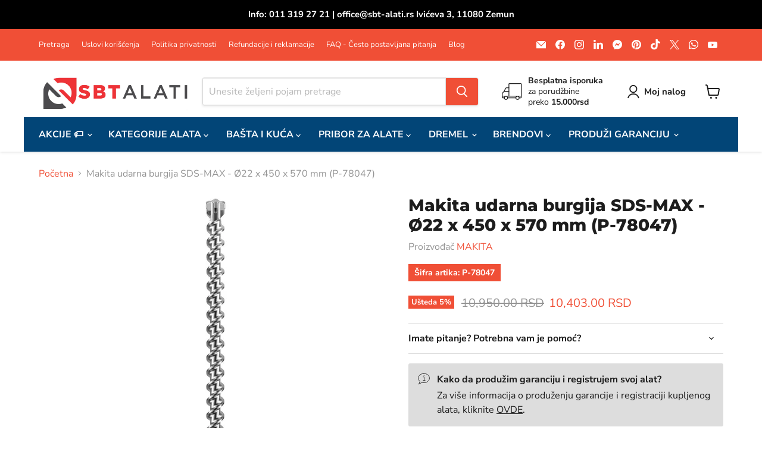

--- FILE ---
content_type: text/html; charset=utf-8
request_url: https://sbt-alati.rs/products/makita-udarna-burgija-sds-max-o22-x-450-x-570-mm-p-78047
body_size: 54542
content:
<!doctype html>
<html class="no-js no-touch" lang="hr-HR">
  <head>
  <script>
    window.Store = window.Store || {};
    window.Store.id = 55610835111;
  </script>
    <meta charset="utf-8">
    <meta http-equiv="x-ua-compatible" content="IE=edge">

    <link rel="preconnect" href="https://cdn.shopify.com">
    <link rel="preconnect" href="https://fonts.shopifycdn.com">
    <link rel="preconnect" href="https://v.shopify.com">
    <link rel="preconnect" href="https://cdn.shopifycloud.com">

    <title>Makita udarna burgija SDS-MAX - Ø22 x 450 x 570 mm (P-78047) — SBT Alati Beograd</title>

    
      <meta name="description" content="Makita udarna burgija SDS-MAX - Ø22 x 450 x 570 mm (P-78047) Za korišćenje u čekićima za bušenje sa SDS-max prihvatom Trodelni vrh od tvrdog metala za bušenje sa jedinstvenom geometrijom Ojačan HM omotač Kratki konusni spiralni namotaji Pakovanje: 1 kom. Tehnički podaci Prečnik Ø 32 mm Ukupna dužina 570 mm Radna dužina">
    

    
  <link rel="shortcut icon" href="//sbt-alati.rs/cdn/shop/files/sbt-alati-favicon-32x32_32x32.png?v=1678464232" type="image/png">


    
      <link rel="canonical" href="https://sbt-alati.rs/products/makita-udarna-burgija-sds-max-o22-x-450-x-570-mm-p-78047" />
    

    <meta name="viewport" content="width=device-width">

    
    















<meta property="og:site_name" content="SBT Alati Beograd">
<meta property="og:url" content="https://sbt-alati.rs/products/makita-udarna-burgija-sds-max-o22-x-450-x-570-mm-p-78047">
<meta property="og:title" content="Makita udarna burgija SDS-MAX - Ø22 x 450 x 570 mm (P-78047)">
<meta property="og:type" content="website">
<meta property="og:description" content="Makita udarna burgija SDS-MAX - Ø22 x 450 x 570 mm (P-78047) Za korišćenje u čekićima za bušenje sa SDS-max prihvatom Trodelni vrh od tvrdog metala za bušenje sa jedinstvenom geometrijom Ojačan HM omotač Kratki konusni spiralni namotaji Pakovanje: 1 kom. Tehnički podaci Prečnik Ø 32 mm Ukupna dužina 570 mm Radna dužina">




    
    
    

    
    
    <meta
      property="og:image"
      content="https://sbt-alati.rs/cdn/shop/products/makita-udarna-burgija-sds-max-o22-x-450-x-570-mm-p-78047_1200x1200.jpg?v=1755784562"
    />
    <meta
      property="og:image:secure_url"
      content="https://sbt-alati.rs/cdn/shop/products/makita-udarna-burgija-sds-max-o22-x-450-x-570-mm-p-78047_1200x1200.jpg?v=1755784562"
    />
    <meta property="og:image:width" content="1200" />
    <meta property="og:image:height" content="1200" />
    
    
    <meta property="og:image:alt" content="Makita udarna burgija SDS-MAX - Ø22 x 450 x 570 mm (P-78047)" />
  









  <meta name="twitter:site" content="@sbtalati">








<meta name="twitter:title" content="Makita udarna burgija SDS-MAX - Ø22 x 450 x 570 mm (P-78047)">
<meta name="twitter:description" content="Makita udarna burgija SDS-MAX - Ø22 x 450 x 570 mm (P-78047) Za korišćenje u čekićima za bušenje sa SDS-max prihvatom Trodelni vrh od tvrdog metala za bušenje sa jedinstvenom geometrijom Ojačan HM omotač Kratki konusni spiralni namotaji Pakovanje: 1 kom. Tehnički podaci Prečnik Ø 32 mm Ukupna dužina 570 mm Radna dužina">


    
    
    
      
      
      <meta name="twitter:card" content="summary">
    
    
    <meta
      property="twitter:image"
      content="https://sbt-alati.rs/cdn/shop/products/makita-udarna-burgija-sds-max-o22-x-450-x-570-mm-p-78047_1200x1200_crop_center.jpg?v=1755784562"
    />
    <meta property="twitter:image:width" content="1200" />
    <meta property="twitter:image:height" content="1200" />
    
    
    <meta property="twitter:image:alt" content="Makita udarna burgija SDS-MAX - Ø22 x 450 x 570 mm (P-78047)" />
  



    <link rel="preload" href="//sbt-alati.rs/cdn/fonts/nunito_sans/nunitosans_n7.25d963ed46da26098ebeab731e90d8802d989fa5.woff2" as="font" crossorigin="anonymous">
    <link rel="preload" as="style" href="//sbt-alati.rs/cdn/shop/t/15/assets/theme.css?v=139137223311274060931759332934">

    <script>window.performance && window.performance.mark && window.performance.mark('shopify.content_for_header.start');</script><meta name="google-site-verification" content="JJ8JKU6Fm1QrS72yW12r1Fxq6ZS54q0aGncnCsb4RBQ">
<meta id="shopify-digital-wallet" name="shopify-digital-wallet" content="/55610835111/digital_wallets/dialog">
<link rel="alternate" type="application/json+oembed" href="https://sbt-alati.rs/products/makita-udarna-burgija-sds-max-o22-x-450-x-570-mm-p-78047.oembed">
<script async="async" src="/checkouts/internal/preloads.js?locale=hr-RS"></script>
<script id="shopify-features" type="application/json">{"accessToken":"80b40c204dbc696fe2874cce28e52acf","betas":["rich-media-storefront-analytics"],"domain":"sbt-alati.rs","predictiveSearch":true,"shopId":55610835111,"locale":"hr"}</script>
<script>var Shopify = Shopify || {};
Shopify.shop = "sbt-alati-beograd.myshopify.com";
Shopify.locale = "hr-HR";
Shopify.currency = {"active":"RSD","rate":"1.0"};
Shopify.country = "RS";
Shopify.theme = {"name":"Empire","id":138882253012,"schema_name":"Empire","schema_version":"10.0.1","theme_store_id":838,"role":"main"};
Shopify.theme.handle = "null";
Shopify.theme.style = {"id":null,"handle":null};
Shopify.cdnHost = "sbt-alati.rs/cdn";
Shopify.routes = Shopify.routes || {};
Shopify.routes.root = "/";</script>
<script type="module">!function(o){(o.Shopify=o.Shopify||{}).modules=!0}(window);</script>
<script>!function(o){function n(){var o=[];function n(){o.push(Array.prototype.slice.apply(arguments))}return n.q=o,n}var t=o.Shopify=o.Shopify||{};t.loadFeatures=n(),t.autoloadFeatures=n()}(window);</script>
<script id="shop-js-analytics" type="application/json">{"pageType":"product"}</script>
<script defer="defer" async type="module" src="//sbt-alati.rs/cdn/shopifycloud/shop-js/modules/v2/client.init-shop-cart-sync_xw0bIFk0.hr-HR.esm.js"></script>
<script defer="defer" async type="module" src="//sbt-alati.rs/cdn/shopifycloud/shop-js/modules/v2/chunk.common_Dns1p16s.esm.js"></script>
<script type="module">
  await import("//sbt-alati.rs/cdn/shopifycloud/shop-js/modules/v2/client.init-shop-cart-sync_xw0bIFk0.hr-HR.esm.js");
await import("//sbt-alati.rs/cdn/shopifycloud/shop-js/modules/v2/chunk.common_Dns1p16s.esm.js");

  window.Shopify.SignInWithShop?.initShopCartSync?.({"fedCMEnabled":true,"windoidEnabled":true});

</script>
<script>(function() {
  var isLoaded = false;
  function asyncLoad() {
    if (isLoaded) return;
    isLoaded = true;
    var urls = ["https:\/\/cstt-app.herokuapp.com\/get_script\/eb91f87891c911ebb8f0622646215c88.js?v=610161\u0026shop=sbt-alati-beograd.myshopify.com","https:\/\/assets1.adroll.com\/shopify\/latest\/j\/shopify_rolling_bootstrap_v2.js?adroll_adv_id=WUZ2U2C3IZENNIV5CVOATV\u0026adroll_pix_id=RALV3JFW7FABPA4X5SCQTL\u0026shop=sbt-alati-beograd.myshopify.com"];
    for (var i = 0; i < urls.length; i++) {
      var s = document.createElement('script');
      s.type = 'text/javascript';
      s.async = true;
      s.src = urls[i];
      var x = document.getElementsByTagName('script')[0];
      x.parentNode.insertBefore(s, x);
    }
  };
  if(window.attachEvent) {
    window.attachEvent('onload', asyncLoad);
  } else {
    window.addEventListener('load', asyncLoad, false);
  }
})();</script>
<script id="__st">var __st={"a":55610835111,"offset":3600,"reqid":"1b956474-730f-4fb3-883b-f786c5aa7471-1766476620","pageurl":"sbt-alati.rs\/products\/makita-udarna-burgija-sds-max-o22-x-450-x-570-mm-p-78047","u":"33f70ce3e7a2","p":"product","rtyp":"product","rid":7780780933332};</script>
<script>window.ShopifyPaypalV4VisibilityTracking = true;</script>
<script id="captcha-bootstrap">!function(){'use strict';const t='contact',e='account',n='new_comment',o=[[t,t],['blogs',n],['comments',n],[t,'customer']],c=[[e,'customer_login'],[e,'guest_login'],[e,'recover_customer_password'],[e,'create_customer']],r=t=>t.map((([t,e])=>`form[action*='/${t}']:not([data-nocaptcha='true']) input[name='form_type'][value='${e}']`)).join(','),a=t=>()=>t?[...document.querySelectorAll(t)].map((t=>t.form)):[];function s(){const t=[...o],e=r(t);return a(e)}const i='password',u='form_key',d=['recaptcha-v3-token','g-recaptcha-response','h-captcha-response',i],f=()=>{try{return window.sessionStorage}catch{return}},m='__shopify_v',_=t=>t.elements[u];function p(t,e,n=!1){try{const o=window.sessionStorage,c=JSON.parse(o.getItem(e)),{data:r}=function(t){const{data:e,action:n}=t;return t[m]||n?{data:e,action:n}:{data:t,action:n}}(c);for(const[e,n]of Object.entries(r))t.elements[e]&&(t.elements[e].value=n);n&&o.removeItem(e)}catch(o){console.error('form repopulation failed',{error:o})}}const l='form_type',E='cptcha';function T(t){t.dataset[E]=!0}const w=window,h=w.document,L='Shopify',v='ce_forms',y='captcha';let A=!1;((t,e)=>{const n=(g='f06e6c50-85a8-45c8-87d0-21a2b65856fe',I='https://cdn.shopify.com/shopifycloud/storefront-forms-hcaptcha/ce_storefront_forms_captcha_hcaptcha.v1.5.2.iife.js',D={infoText:'Zaštićeno sustavom hCaptcha',privacyText:'Zaštita privatnosti',termsText:'Uvjeti'},(t,e,n)=>{const o=w[L][v],c=o.bindForm;if(c)return c(t,g,e,D).then(n);var r;o.q.push([[t,g,e,D],n]),r=I,A||(h.body.append(Object.assign(h.createElement('script'),{id:'captcha-provider',async:!0,src:r})),A=!0)});var g,I,D;w[L]=w[L]||{},w[L][v]=w[L][v]||{},w[L][v].q=[],w[L][y]=w[L][y]||{},w[L][y].protect=function(t,e){n(t,void 0,e),T(t)},Object.freeze(w[L][y]),function(t,e,n,w,h,L){const[v,y,A,g]=function(t,e,n){const i=e?o:[],u=t?c:[],d=[...i,...u],f=r(d),m=r(i),_=r(d.filter((([t,e])=>n.includes(e))));return[a(f),a(m),a(_),s()]}(w,h,L),I=t=>{const e=t.target;return e instanceof HTMLFormElement?e:e&&e.form},D=t=>v().includes(t);t.addEventListener('submit',(t=>{const e=I(t);if(!e)return;const n=D(e)&&!e.dataset.hcaptchaBound&&!e.dataset.recaptchaBound,o=_(e),c=g().includes(e)&&(!o||!o.value);(n||c)&&t.preventDefault(),c&&!n&&(function(t){try{if(!f())return;!function(t){const e=f();if(!e)return;const n=_(t);if(!n)return;const o=n.value;o&&e.removeItem(o)}(t);const e=Array.from(Array(32),(()=>Math.random().toString(36)[2])).join('');!function(t,e){_(t)||t.append(Object.assign(document.createElement('input'),{type:'hidden',name:u})),t.elements[u].value=e}(t,e),function(t,e){const n=f();if(!n)return;const o=[...t.querySelectorAll(`input[type='${i}']`)].map((({name:t})=>t)),c=[...d,...o],r={};for(const[a,s]of new FormData(t).entries())c.includes(a)||(r[a]=s);n.setItem(e,JSON.stringify({[m]:1,action:t.action,data:r}))}(t,e)}catch(e){console.error('failed to persist form',e)}}(e),e.submit())}));const S=(t,e)=>{t&&!t.dataset[E]&&(n(t,e.some((e=>e===t))),T(t))};for(const o of['focusin','change'])t.addEventListener(o,(t=>{const e=I(t);D(e)&&S(e,y())}));const B=e.get('form_key'),M=e.get(l),P=B&&M;t.addEventListener('DOMContentLoaded',(()=>{const t=y();if(P)for(const e of t)e.elements[l].value===M&&p(e,B);[...new Set([...A(),...v().filter((t=>'true'===t.dataset.shopifyCaptcha))])].forEach((e=>S(e,t)))}))}(h,new URLSearchParams(w.location.search),n,t,e,['guest_login'])})(!0,!0)}();</script>
<script integrity="sha256-4kQ18oKyAcykRKYeNunJcIwy7WH5gtpwJnB7kiuLZ1E=" data-source-attribution="shopify.loadfeatures" defer="defer" src="//sbt-alati.rs/cdn/shopifycloud/storefront/assets/storefront/load_feature-a0a9edcb.js" crossorigin="anonymous"></script>
<script data-source-attribution="shopify.dynamic_checkout.dynamic.init">var Shopify=Shopify||{};Shopify.PaymentButton=Shopify.PaymentButton||{isStorefrontPortableWallets:!0,init:function(){window.Shopify.PaymentButton.init=function(){};var t=document.createElement("script");t.src="https://sbt-alati.rs/cdn/shopifycloud/portable-wallets/latest/portable-wallets.hr.js",t.type="module",document.head.appendChild(t)}};
</script>
<script data-source-attribution="shopify.dynamic_checkout.buyer_consent">
  function portableWalletsHideBuyerConsent(e){var t=document.getElementById("shopify-buyer-consent"),n=document.getElementById("shopify-subscription-policy-button");t&&n&&(t.classList.add("hidden"),t.setAttribute("aria-hidden","true"),n.removeEventListener("click",e))}function portableWalletsShowBuyerConsent(e){var t=document.getElementById("shopify-buyer-consent"),n=document.getElementById("shopify-subscription-policy-button");t&&n&&(t.classList.remove("hidden"),t.removeAttribute("aria-hidden"),n.addEventListener("click",e))}window.Shopify?.PaymentButton&&(window.Shopify.PaymentButton.hideBuyerConsent=portableWalletsHideBuyerConsent,window.Shopify.PaymentButton.showBuyerConsent=portableWalletsShowBuyerConsent);
</script>
<script>
  function portableWalletsCleanup(e){e&&e.src&&console.error("Failed to load portable wallets script "+e.src);var t=document.querySelectorAll("shopify-accelerated-checkout .shopify-payment-button__skeleton, shopify-accelerated-checkout-cart .wallet-cart-button__skeleton"),e=document.getElementById("shopify-buyer-consent");for(let e=0;e<t.length;e++)t[e].remove();e&&e.remove()}function portableWalletsNotLoadedAsModule(e){e instanceof ErrorEvent&&"string"==typeof e.message&&e.message.includes("import.meta")&&"string"==typeof e.filename&&e.filename.includes("portable-wallets")&&(window.removeEventListener("error",portableWalletsNotLoadedAsModule),window.Shopify.PaymentButton.failedToLoad=e,"loading"===document.readyState?document.addEventListener("DOMContentLoaded",window.Shopify.PaymentButton.init):window.Shopify.PaymentButton.init())}window.addEventListener("error",portableWalletsNotLoadedAsModule);
</script>

<script type="module" src="https://sbt-alati.rs/cdn/shopifycloud/portable-wallets/latest/portable-wallets.hr.js" onError="portableWalletsCleanup(this)" crossorigin="anonymous"></script>
<script nomodule>
  document.addEventListener("DOMContentLoaded", portableWalletsCleanup);
</script>

<script id='scb4127' type='text/javascript' async='' src='https://sbt-alati.rs/cdn/shopifycloud/privacy-banner/storefront-banner.js'></script><link id="shopify-accelerated-checkout-styles" rel="stylesheet" media="screen" href="https://sbt-alati.rs/cdn/shopifycloud/portable-wallets/latest/accelerated-checkout-backwards-compat.css" crossorigin="anonymous">
<style id="shopify-accelerated-checkout-cart">
        #shopify-buyer-consent {
  margin-top: 1em;
  display: inline-block;
  width: 100%;
}

#shopify-buyer-consent.hidden {
  display: none;
}

#shopify-subscription-policy-button {
  background: none;
  border: none;
  padding: 0;
  text-decoration: underline;
  font-size: inherit;
  cursor: pointer;
}

#shopify-subscription-policy-button::before {
  box-shadow: none;
}

      </style>

<script>window.performance && window.performance.mark && window.performance.mark('shopify.content_for_header.end');</script>

    <link href="//sbt-alati.rs/cdn/shop/t/15/assets/theme.css?v=139137223311274060931759332934" rel="stylesheet" type="text/css" media="all" />

    
    <script>
      window.Theme = window.Theme || {};
      window.Theme.version = '10.0.1';
      window.Theme.name = 'Empire';
      window.Theme.routes = {
        "root_url": "/",
        "account_url": "/account",
        "account_login_url": "https://account.sbt-alati.rs?locale=hr-HR&region_country=RS",
        "account_logout_url": "/account/logout",
        "account_register_url": "https://account.sbt-alati.rs?locale=hr-HR",
        "account_addresses_url": "/account/addresses",
        "collections_url": "/collections",
        "all_products_collection_url": "/collections/all",
        "search_url": "/search",
        "predictive_search_url": "/search/suggest",
        "cart_url": "/cart",
        "cart_add_url": "/cart/add",
        "cart_change_url": "/cart/change",
        "cart_clear_url": "/cart/clear",
        "product_recommendations_url": "/recommendations/products",
      };
    </script>
    

  <script type="text/javascript">
  window.Pop = window.Pop || {};
  window.Pop.common = window.Pop.common || {};
  window.Pop.common.shop = {
    permanent_domain: 'sbt-alati-beograd.myshopify.com',
    currency: "RSD",
    money_format: "{{amount}} RSD",
    id: 55610835111
  };
  

  window.Pop.common.template = 'product';
  window.Pop.common.cart = {};
  window.Pop.common.vapid_public_key = "BJuXCmrtTK335SuczdNVYrGVtP_WXn4jImChm49st7K7z7e8gxSZUKk4DhUpk8j2Xpiw5G4-ylNbMKLlKkUEU98=";
  window.Pop.global_config = {"asset_urls":{"loy":{},"rev":{},"pu":{"init_js":null},"widgets":{"init_js":"https:\/\/cdn.shopify.com\/s\/files\/1\/0194\/1736\/6592\/t\/1\/assets\/ba_widget_init.js?v=1728041536","modal_js":"https:\/\/cdn.shopify.com\/s\/files\/1\/0194\/1736\/6592\/t\/1\/assets\/ba_widget_modal.js?v=1728041538","modal_css":"https:\/\/cdn.shopify.com\/s\/files\/1\/0194\/1736\/6592\/t\/1\/assets\/ba_widget_modal.css?v=1654723622"},"forms":{},"global":{"helper_js":"https:\/\/cdn.shopify.com\/s\/files\/1\/0194\/1736\/6592\/t\/1\/assets\/ba_pop_tracking.js?v=1704919189"}},"proxy_paths":{"pop":"\/apps\/ba-pop","app_metrics":"\/apps\/ba-pop\/app_metrics","push_subscription":"\/apps\/ba-pop\/push"},"aat":["pu","pop"],"pv":false,"sts":false,"bam":true,"batc":true,"base_money_format":"{{amount}} RSD","online_store_version":2,"loy_js_api_enabled":false,"shop":{"id":55610835111,"name":"SBT Alati Beograd","domain":"sbt-alati.rs"}};
  window.Pop.widgets_config = {"id":57718,"active":false,"frequency_limit_amount":1,"frequency_limit_time_unit":"days","background_image":{"position":"right","widget_background_preview_url":"https:\/\/activestorage-public.s3.us-west-2.amazonaws.com\/r1wv1xj543j9dzcl9llsj9ql0use"},"initial_state":{"body":"Radno vreme tokom praznika: Prodavnica SBT Alati neće raditi   u petak 14.04.2023. i ponedeljak 17.04.2023. Sve vaše porudžbine na sajtu biće najranije realizovane 18. aprila 2023. ","title":"SBT Alati vam žele srećan Uskrs i uskršnje praznike!  ","cta_text":"Pretplati se","show_email":"true","action_text":"Vaša adresa se čuva...","footer_text":"SBT Alati d.o.o. Novi Beograd","dismiss_text":"Ne hvala","email_placeholder":"Vaša email adresa","phone_placeholder":"Phone Number"},"success_state":{"body":"Hvala vam!","title":"Uspešno ste se pretplatili na našu email listu.","cta_text":"Nastavite kupovinu!","cta_action":"dismiss","redirect_url":"","open_url_new_tab":"false"},"closed_state":{"action":"close_widget","font_size":"20","action_text":"GET 10% OFF","display_offset":"300","display_position":"left"},"error_state":{"submit_error":"Greška, molimo pokušajte kasnije","invalid_email":"Email adresa nije ispravna!","error_subscribing":"Greška, pokušajte kasnije","already_registered":"Ova email adresa je već registrovana.","invalid_phone_number":"Please enter valid phone number!"},"trigger":{"action":"on_timer","delay_in_seconds":"0"},"colors":{"link_color":"#4FC3F7","sticky_bar_bg":"#C62828","cta_font_color":"#fff","body_font_color":"#000","sticky_bar_text":"#fff","background_color":"#fff","error_text_color":"#ff2626","title_font_color":"#000","footer_font_color":"#bbb","dismiss_font_color":"#bbb","cta_background_color":"#000","sticky_coupon_bar_bg":"#286ef8","error_text_background":"","sticky_coupon_bar_text":"#fff"},"sticky_coupon_bar":{"enabled":"false","message":"Don't forget to use your code"},"display_style":{"font":"Arial","size":"regular","align":"center"},"dismissable":true,"has_background":true,"opt_in_channels":["email"],"rules":[],"widget_css":".powered_by_rivo{\n  display: block;\n}\n.ba_widget_main_design {\n  background: #fff;\n}\n.ba_widget_content{text-align: center}\n.ba_widget_parent{\n  font-family: Arial;\n}\n.ba_widget_parent.background{\n}\n.ba_widget_left_content{\n}\n.ba_widget_right_content{\n  background-image: url(\"https:\/\/d15d3imw3mjndz.cloudfront.net\/r1wv1xj543j9dzcl9llsj9ql0use\");\n}\n#ba_widget_cta_button:disabled{\n  background: #000cc;\n}\n#ba_widget_cta_button{\n  background: #000;\n  color: #fff;\n}\n#ba_widget_cta_button:after {\n  background: #000e0;\n}\n.ba_initial_state_title, .ba_success_state_title{\n  color: #000;\n}\n.ba_initial_state_body, .ba_success_state_body{\n  color: #000;\n}\n.ba_initial_state_dismiss_text{\n  color: #bbb;\n}\n.ba_initial_state_footer_text, .ba_initial_state_sms_agreement{\n  color: #bbb;\n}\n.ba_widget_error{\n  color: #ff2626;\n  background: ;\n}\n.ba_link_color{\n  color: #4FC3F7;\n}\n","custom_css":null,"logo":"https:\/\/d15d3imw3mjndz.cloudfront.net\/97vy5zabmh8vf9l8ovnxzhlg8irm"};
</script>


<script type="text/javascript">
  

  (function() {
    //Global snippet for Email Popups
    //this is updated automatically - do not edit manually.
    document.addEventListener('DOMContentLoaded', function() {
      function loadScript(src, defer, done) {
        var js = document.createElement('script');
        js.src = src;
        js.defer = defer;
        js.onload = function(){done();};
        js.onerror = function(){
          done(new Error('Failed to load script ' + src));
        };
        document.head.appendChild(js);
      }

      function browserSupportsAllFeatures() {
        return window.Promise && window.fetch && window.Symbol;
      }

      if (browserSupportsAllFeatures()) {
        main();
      } else {
        loadScript('https://polyfill-fastly.net/v3/polyfill.min.js?features=Promise,fetch', true, main);
      }

      function loadAppScripts(){
        const popAppEmbedEnabled = document.getElementById("pop-app-embed-init");

        if (window.Pop.global_config.aat.includes("pop") && !popAppEmbedEnabled){
          loadScript(window.Pop.global_config.asset_urls.widgets.init_js, true, function(){});
        }
      }

      function main(err) {
        loadScript(window.Pop.global_config.asset_urls.global.helper_js, false, loadAppScripts);
      }
    });
  })();
</script>

<link href="https://monorail-edge.shopifysvc.com" rel="dns-prefetch">
<script>(function(){if ("sendBeacon" in navigator && "performance" in window) {try {var session_token_from_headers = performance.getEntriesByType('navigation')[0].serverTiming.find(x => x.name == '_s').description;} catch {var session_token_from_headers = undefined;}var session_cookie_matches = document.cookie.match(/_shopify_s=([^;]*)/);var session_token_from_cookie = session_cookie_matches && session_cookie_matches.length === 2 ? session_cookie_matches[1] : "";var session_token = session_token_from_headers || session_token_from_cookie || "";function handle_abandonment_event(e) {var entries = performance.getEntries().filter(function(entry) {return /monorail-edge.shopifysvc.com/.test(entry.name);});if (!window.abandonment_tracked && entries.length === 0) {window.abandonment_tracked = true;var currentMs = Date.now();var navigation_start = performance.timing.navigationStart;var payload = {shop_id: 55610835111,url: window.location.href,navigation_start,duration: currentMs - navigation_start,session_token,page_type: "product"};window.navigator.sendBeacon("https://monorail-edge.shopifysvc.com/v1/produce", JSON.stringify({schema_id: "online_store_buyer_site_abandonment/1.1",payload: payload,metadata: {event_created_at_ms: currentMs,event_sent_at_ms: currentMs}}));}}window.addEventListener('pagehide', handle_abandonment_event);}}());</script>
<script id="web-pixels-manager-setup">(function e(e,d,r,n,o){if(void 0===o&&(o={}),!Boolean(null===(a=null===(i=window.Shopify)||void 0===i?void 0:i.analytics)||void 0===a?void 0:a.replayQueue)){var i,a;window.Shopify=window.Shopify||{};var t=window.Shopify;t.analytics=t.analytics||{};var s=t.analytics;s.replayQueue=[],s.publish=function(e,d,r){return s.replayQueue.push([e,d,r]),!0};try{self.performance.mark("wpm:start")}catch(e){}var l=function(){var e={modern:/Edge?\/(1{2}[4-9]|1[2-9]\d|[2-9]\d{2}|\d{4,})\.\d+(\.\d+|)|Firefox\/(1{2}[4-9]|1[2-9]\d|[2-9]\d{2}|\d{4,})\.\d+(\.\d+|)|Chrom(ium|e)\/(9{2}|\d{3,})\.\d+(\.\d+|)|(Maci|X1{2}).+ Version\/(15\.\d+|(1[6-9]|[2-9]\d|\d{3,})\.\d+)([,.]\d+|)( \(\w+\)|)( Mobile\/\w+|) Safari\/|Chrome.+OPR\/(9{2}|\d{3,})\.\d+\.\d+|(CPU[ +]OS|iPhone[ +]OS|CPU[ +]iPhone|CPU IPhone OS|CPU iPad OS)[ +]+(15[._]\d+|(1[6-9]|[2-9]\d|\d{3,})[._]\d+)([._]\d+|)|Android:?[ /-](13[3-9]|1[4-9]\d|[2-9]\d{2}|\d{4,})(\.\d+|)(\.\d+|)|Android.+Firefox\/(13[5-9]|1[4-9]\d|[2-9]\d{2}|\d{4,})\.\d+(\.\d+|)|Android.+Chrom(ium|e)\/(13[3-9]|1[4-9]\d|[2-9]\d{2}|\d{4,})\.\d+(\.\d+|)|SamsungBrowser\/([2-9]\d|\d{3,})\.\d+/,legacy:/Edge?\/(1[6-9]|[2-9]\d|\d{3,})\.\d+(\.\d+|)|Firefox\/(5[4-9]|[6-9]\d|\d{3,})\.\d+(\.\d+|)|Chrom(ium|e)\/(5[1-9]|[6-9]\d|\d{3,})\.\d+(\.\d+|)([\d.]+$|.*Safari\/(?![\d.]+ Edge\/[\d.]+$))|(Maci|X1{2}).+ Version\/(10\.\d+|(1[1-9]|[2-9]\d|\d{3,})\.\d+)([,.]\d+|)( \(\w+\)|)( Mobile\/\w+|) Safari\/|Chrome.+OPR\/(3[89]|[4-9]\d|\d{3,})\.\d+\.\d+|(CPU[ +]OS|iPhone[ +]OS|CPU[ +]iPhone|CPU IPhone OS|CPU iPad OS)[ +]+(10[._]\d+|(1[1-9]|[2-9]\d|\d{3,})[._]\d+)([._]\d+|)|Android:?[ /-](13[3-9]|1[4-9]\d|[2-9]\d{2}|\d{4,})(\.\d+|)(\.\d+|)|Mobile Safari.+OPR\/([89]\d|\d{3,})\.\d+\.\d+|Android.+Firefox\/(13[5-9]|1[4-9]\d|[2-9]\d{2}|\d{4,})\.\d+(\.\d+|)|Android.+Chrom(ium|e)\/(13[3-9]|1[4-9]\d|[2-9]\d{2}|\d{4,})\.\d+(\.\d+|)|Android.+(UC? ?Browser|UCWEB|U3)[ /]?(15\.([5-9]|\d{2,})|(1[6-9]|[2-9]\d|\d{3,})\.\d+)\.\d+|SamsungBrowser\/(5\.\d+|([6-9]|\d{2,})\.\d+)|Android.+MQ{2}Browser\/(14(\.(9|\d{2,})|)|(1[5-9]|[2-9]\d|\d{3,})(\.\d+|))(\.\d+|)|K[Aa][Ii]OS\/(3\.\d+|([4-9]|\d{2,})\.\d+)(\.\d+|)/},d=e.modern,r=e.legacy,n=navigator.userAgent;return n.match(d)?"modern":n.match(r)?"legacy":"unknown"}(),u="modern"===l?"modern":"legacy",c=(null!=n?n:{modern:"",legacy:""})[u],f=function(e){return[e.baseUrl,"/wpm","/b",e.hashVersion,"modern"===e.buildTarget?"m":"l",".js"].join("")}({baseUrl:d,hashVersion:r,buildTarget:u}),m=function(e){var d=e.version,r=e.bundleTarget,n=e.surface,o=e.pageUrl,i=e.monorailEndpoint;return{emit:function(e){var a=e.status,t=e.errorMsg,s=(new Date).getTime(),l=JSON.stringify({metadata:{event_sent_at_ms:s},events:[{schema_id:"web_pixels_manager_load/3.1",payload:{version:d,bundle_target:r,page_url:o,status:a,surface:n,error_msg:t},metadata:{event_created_at_ms:s}}]});if(!i)return console&&console.warn&&console.warn("[Web Pixels Manager] No Monorail endpoint provided, skipping logging."),!1;try{return self.navigator.sendBeacon.bind(self.navigator)(i,l)}catch(e){}var u=new XMLHttpRequest;try{return u.open("POST",i,!0),u.setRequestHeader("Content-Type","text/plain"),u.send(l),!0}catch(e){return console&&console.warn&&console.warn("[Web Pixels Manager] Got an unhandled error while logging to Monorail."),!1}}}}({version:r,bundleTarget:l,surface:e.surface,pageUrl:self.location.href,monorailEndpoint:e.monorailEndpoint});try{o.browserTarget=l,function(e){var d=e.src,r=e.async,n=void 0===r||r,o=e.onload,i=e.onerror,a=e.sri,t=e.scriptDataAttributes,s=void 0===t?{}:t,l=document.createElement("script"),u=document.querySelector("head"),c=document.querySelector("body");if(l.async=n,l.src=d,a&&(l.integrity=a,l.crossOrigin="anonymous"),s)for(var f in s)if(Object.prototype.hasOwnProperty.call(s,f))try{l.dataset[f]=s[f]}catch(e){}if(o&&l.addEventListener("load",o),i&&l.addEventListener("error",i),u)u.appendChild(l);else{if(!c)throw new Error("Did not find a head or body element to append the script");c.appendChild(l)}}({src:f,async:!0,onload:function(){if(!function(){var e,d;return Boolean(null===(d=null===(e=window.Shopify)||void 0===e?void 0:e.analytics)||void 0===d?void 0:d.initialized)}()){var d=window.webPixelsManager.init(e)||void 0;if(d){var r=window.Shopify.analytics;r.replayQueue.forEach((function(e){var r=e[0],n=e[1],o=e[2];d.publishCustomEvent(r,n,o)})),r.replayQueue=[],r.publish=d.publishCustomEvent,r.visitor=d.visitor,r.initialized=!0}}},onerror:function(){return m.emit({status:"failed",errorMsg:"".concat(f," has failed to load")})},sri:function(e){var d=/^sha384-[A-Za-z0-9+/=]+$/;return"string"==typeof e&&d.test(e)}(c)?c:"",scriptDataAttributes:o}),m.emit({status:"loading"})}catch(e){m.emit({status:"failed",errorMsg:(null==e?void 0:e.message)||"Unknown error"})}}})({shopId: 55610835111,storefrontBaseUrl: "https://sbt-alati.rs",extensionsBaseUrl: "https://extensions.shopifycdn.com/cdn/shopifycloud/web-pixels-manager",monorailEndpoint: "https://monorail-edge.shopifysvc.com/unstable/produce_batch",surface: "storefront-renderer",enabledBetaFlags: ["2dca8a86"],webPixelsConfigList: [{"id":"504561876","configuration":"{\"config\":\"{\\\"google_tag_ids\\\":[\\\"G-LHTLM8P0EV\\\",\\\"GT-5NRMM5Q7\\\"],\\\"target_country\\\":\\\"ZZ\\\",\\\"gtag_events\\\":[{\\\"type\\\":\\\"begin_checkout\\\",\\\"action_label\\\":[\\\"G-LHTLM8P0EV\\\",\\\"AW-389076155\\\/3jFaCPum-sUCELupw7kB\\\"]},{\\\"type\\\":\\\"search\\\",\\\"action_label\\\":[\\\"G-LHTLM8P0EV\\\",\\\"AW-389076155\\\/4ZMXCP6m-sUCELupw7kB\\\"]},{\\\"type\\\":\\\"view_item\\\",\\\"action_label\\\":[\\\"G-LHTLM8P0EV\\\",\\\"AW-389076155\\\/fcHhCPWm-sUCELupw7kB\\\",\\\"MC-G3TX2JB7ZY\\\"]},{\\\"type\\\":\\\"purchase\\\",\\\"action_label\\\":[\\\"G-LHTLM8P0EV\\\",\\\"AW-389076155\\\/f9gzCPKm-sUCELupw7kB\\\",\\\"MC-G3TX2JB7ZY\\\"]},{\\\"type\\\":\\\"page_view\\\",\\\"action_label\\\":[\\\"G-LHTLM8P0EV\\\",\\\"AW-389076155\\\/5p7eCO-m-sUCELupw7kB\\\",\\\"MC-G3TX2JB7ZY\\\"]},{\\\"type\\\":\\\"add_payment_info\\\",\\\"action_label\\\":[\\\"G-LHTLM8P0EV\\\",\\\"AW-389076155\\\/C4g_CIGn-sUCELupw7kB\\\"]},{\\\"type\\\":\\\"add_to_cart\\\",\\\"action_label\\\":[\\\"G-LHTLM8P0EV\\\",\\\"AW-389076155\\\/hInUCPim-sUCELupw7kB\\\"]}],\\\"enable_monitoring_mode\\\":false}\"}","eventPayloadVersion":"v1","runtimeContext":"OPEN","scriptVersion":"b2a88bafab3e21179ed38636efcd8a93","type":"APP","apiClientId":1780363,"privacyPurposes":[],"dataSharingAdjustments":{"protectedCustomerApprovalScopes":["read_customer_address","read_customer_email","read_customer_name","read_customer_personal_data","read_customer_phone"]}},{"id":"171180244","configuration":"{\"pixel_id\":\"899743697253668\",\"pixel_type\":\"facebook_pixel\",\"metaapp_system_user_token\":\"-\"}","eventPayloadVersion":"v1","runtimeContext":"OPEN","scriptVersion":"ca16bc87fe92b6042fbaa3acc2fbdaa6","type":"APP","apiClientId":2329312,"privacyPurposes":["ANALYTICS","MARKETING","SALE_OF_DATA"],"dataSharingAdjustments":{"protectedCustomerApprovalScopes":["read_customer_address","read_customer_email","read_customer_name","read_customer_personal_data","read_customer_phone"]}},{"id":"shopify-app-pixel","configuration":"{}","eventPayloadVersion":"v1","runtimeContext":"STRICT","scriptVersion":"0450","apiClientId":"shopify-pixel","type":"APP","privacyPurposes":["ANALYTICS","MARKETING"]},{"id":"shopify-custom-pixel","eventPayloadVersion":"v1","runtimeContext":"LAX","scriptVersion":"0450","apiClientId":"shopify-pixel","type":"CUSTOM","privacyPurposes":["ANALYTICS","MARKETING"]}],isMerchantRequest: false,initData: {"shop":{"name":"SBT Alati Beograd","paymentSettings":{"currencyCode":"RSD"},"myshopifyDomain":"sbt-alati-beograd.myshopify.com","countryCode":"RS","storefrontUrl":"https:\/\/sbt-alati.rs"},"customer":null,"cart":null,"checkout":null,"productVariants":[{"price":{"amount":10403.0,"currencyCode":"RSD"},"product":{"title":"Makita udarna burgija SDS-MAX - Ø22 x 450 x 570 mm (P-78047)","vendor":"MAKITA","id":"7780780933332","untranslatedTitle":"Makita udarna burgija SDS-MAX - Ø22 x 450 x 570 mm (P-78047)","url":"\/products\/makita-udarna-burgija-sds-max-o22-x-450-x-570-mm-p-78047","type":"Burgija SDS - Max"},"id":"43355576631508","image":{"src":"\/\/sbt-alati.rs\/cdn\/shop\/products\/makita-udarna-burgija-sds-max-o22-x-450-x-570-mm-p-78047.jpg?v=1755784562"},"sku":"P-78047","title":"Default Title","untranslatedTitle":"Default Title"}],"purchasingCompany":null},},"https://sbt-alati.rs/cdn","1e666a24w2e65f183p6464de52mb8aad81d",{"modern":"","legacy":""},{"shopId":"55610835111","storefrontBaseUrl":"https:\/\/sbt-alati.rs","extensionBaseUrl":"https:\/\/extensions.shopifycdn.com\/cdn\/shopifycloud\/web-pixels-manager","surface":"storefront-renderer","enabledBetaFlags":"[\"2dca8a86\"]","isMerchantRequest":"false","hashVersion":"1e666a24w2e65f183p6464de52mb8aad81d","publish":"custom","events":"[[\"page_viewed\",{}],[\"product_viewed\",{\"productVariant\":{\"price\":{\"amount\":10403.0,\"currencyCode\":\"RSD\"},\"product\":{\"title\":\"Makita udarna burgija SDS-MAX - Ø22 x 450 x 570 mm (P-78047)\",\"vendor\":\"MAKITA\",\"id\":\"7780780933332\",\"untranslatedTitle\":\"Makita udarna burgija SDS-MAX - Ø22 x 450 x 570 mm (P-78047)\",\"url\":\"\/products\/makita-udarna-burgija-sds-max-o22-x-450-x-570-mm-p-78047\",\"type\":\"Burgija SDS - Max\"},\"id\":\"43355576631508\",\"image\":{\"src\":\"\/\/sbt-alati.rs\/cdn\/shop\/products\/makita-udarna-burgija-sds-max-o22-x-450-x-570-mm-p-78047.jpg?v=1755784562\"},\"sku\":\"P-78047\",\"title\":\"Default Title\",\"untranslatedTitle\":\"Default Title\"}}]]"});</script><script>
  window.ShopifyAnalytics = window.ShopifyAnalytics || {};
  window.ShopifyAnalytics.meta = window.ShopifyAnalytics.meta || {};
  window.ShopifyAnalytics.meta.currency = 'RSD';
  var meta = {"product":{"id":7780780933332,"gid":"gid:\/\/shopify\/Product\/7780780933332","vendor":"MAKITA","type":"Burgija SDS - Max","handle":"makita-udarna-burgija-sds-max-o22-x-450-x-570-mm-p-78047","variants":[{"id":43355576631508,"price":1040300,"name":"Makita udarna burgija SDS-MAX - Ø22 x 450 x 570 mm (P-78047)","public_title":null,"sku":"P-78047"}],"remote":false},"page":{"pageType":"product","resourceType":"product","resourceId":7780780933332,"requestId":"1b956474-730f-4fb3-883b-f786c5aa7471-1766476620"}};
  for (var attr in meta) {
    window.ShopifyAnalytics.meta[attr] = meta[attr];
  }
</script>
<script class="analytics">
  (function () {
    var customDocumentWrite = function(content) {
      var jquery = null;

      if (window.jQuery) {
        jquery = window.jQuery;
      } else if (window.Checkout && window.Checkout.$) {
        jquery = window.Checkout.$;
      }

      if (jquery) {
        jquery('body').append(content);
      }
    };

    var hasLoggedConversion = function(token) {
      if (token) {
        return document.cookie.indexOf('loggedConversion=' + token) !== -1;
      }
      return false;
    }

    var setCookieIfConversion = function(token) {
      if (token) {
        var twoMonthsFromNow = new Date(Date.now());
        twoMonthsFromNow.setMonth(twoMonthsFromNow.getMonth() + 2);

        document.cookie = 'loggedConversion=' + token + '; expires=' + twoMonthsFromNow;
      }
    }

    var trekkie = window.ShopifyAnalytics.lib = window.trekkie = window.trekkie || [];
    if (trekkie.integrations) {
      return;
    }
    trekkie.methods = [
      'identify',
      'page',
      'ready',
      'track',
      'trackForm',
      'trackLink'
    ];
    trekkie.factory = function(method) {
      return function() {
        var args = Array.prototype.slice.call(arguments);
        args.unshift(method);
        trekkie.push(args);
        return trekkie;
      };
    };
    for (var i = 0; i < trekkie.methods.length; i++) {
      var key = trekkie.methods[i];
      trekkie[key] = trekkie.factory(key);
    }
    trekkie.load = function(config) {
      trekkie.config = config || {};
      trekkie.config.initialDocumentCookie = document.cookie;
      var first = document.getElementsByTagName('script')[0];
      var script = document.createElement('script');
      script.type = 'text/javascript';
      script.onerror = function(e) {
        var scriptFallback = document.createElement('script');
        scriptFallback.type = 'text/javascript';
        scriptFallback.onerror = function(error) {
                var Monorail = {
      produce: function produce(monorailDomain, schemaId, payload) {
        var currentMs = new Date().getTime();
        var event = {
          schema_id: schemaId,
          payload: payload,
          metadata: {
            event_created_at_ms: currentMs,
            event_sent_at_ms: currentMs
          }
        };
        return Monorail.sendRequest("https://" + monorailDomain + "/v1/produce", JSON.stringify(event));
      },
      sendRequest: function sendRequest(endpointUrl, payload) {
        // Try the sendBeacon API
        if (window && window.navigator && typeof window.navigator.sendBeacon === 'function' && typeof window.Blob === 'function' && !Monorail.isIos12()) {
          var blobData = new window.Blob([payload], {
            type: 'text/plain'
          });

          if (window.navigator.sendBeacon(endpointUrl, blobData)) {
            return true;
          } // sendBeacon was not successful

        } // XHR beacon

        var xhr = new XMLHttpRequest();

        try {
          xhr.open('POST', endpointUrl);
          xhr.setRequestHeader('Content-Type', 'text/plain');
          xhr.send(payload);
        } catch (e) {
          console.log(e);
        }

        return false;
      },
      isIos12: function isIos12() {
        return window.navigator.userAgent.lastIndexOf('iPhone; CPU iPhone OS 12_') !== -1 || window.navigator.userAgent.lastIndexOf('iPad; CPU OS 12_') !== -1;
      }
    };
    Monorail.produce('monorail-edge.shopifysvc.com',
      'trekkie_storefront_load_errors/1.1',
      {shop_id: 55610835111,
      theme_id: 138882253012,
      app_name: "storefront",
      context_url: window.location.href,
      source_url: "//sbt-alati.rs/cdn/s/trekkie.storefront.8f32c7f0b513e73f3235c26245676203e1209161.min.js"});

        };
        scriptFallback.async = true;
        scriptFallback.src = '//sbt-alati.rs/cdn/s/trekkie.storefront.8f32c7f0b513e73f3235c26245676203e1209161.min.js';
        first.parentNode.insertBefore(scriptFallback, first);
      };
      script.async = true;
      script.src = '//sbt-alati.rs/cdn/s/trekkie.storefront.8f32c7f0b513e73f3235c26245676203e1209161.min.js';
      first.parentNode.insertBefore(script, first);
    };
    trekkie.load(
      {"Trekkie":{"appName":"storefront","development":false,"defaultAttributes":{"shopId":55610835111,"isMerchantRequest":null,"themeId":138882253012,"themeCityHash":"1333994023104528920","contentLanguage":"hr-HR","currency":"RSD","eventMetadataId":"5263644b-a692-48f4-a393-e0e725be93f2"},"isServerSideCookieWritingEnabled":true,"monorailRegion":"shop_domain","enabledBetaFlags":["65f19447"]},"Session Attribution":{},"S2S":{"facebookCapiEnabled":true,"source":"trekkie-storefront-renderer","apiClientId":580111}}
    );

    var loaded = false;
    trekkie.ready(function() {
      if (loaded) return;
      loaded = true;

      window.ShopifyAnalytics.lib = window.trekkie;

      var originalDocumentWrite = document.write;
      document.write = customDocumentWrite;
      try { window.ShopifyAnalytics.merchantGoogleAnalytics.call(this); } catch(error) {};
      document.write = originalDocumentWrite;

      window.ShopifyAnalytics.lib.page(null,{"pageType":"product","resourceType":"product","resourceId":7780780933332,"requestId":"1b956474-730f-4fb3-883b-f786c5aa7471-1766476620","shopifyEmitted":true});

      var match = window.location.pathname.match(/checkouts\/(.+)\/(thank_you|post_purchase)/)
      var token = match? match[1]: undefined;
      if (!hasLoggedConversion(token)) {
        setCookieIfConversion(token);
        window.ShopifyAnalytics.lib.track("Viewed Product",{"currency":"RSD","variantId":43355576631508,"productId":7780780933332,"productGid":"gid:\/\/shopify\/Product\/7780780933332","name":"Makita udarna burgija SDS-MAX - Ø22 x 450 x 570 mm (P-78047)","price":"10403.00","sku":"P-78047","brand":"MAKITA","variant":null,"category":"Burgija SDS - Max","nonInteraction":true,"remote":false},undefined,undefined,{"shopifyEmitted":true});
      window.ShopifyAnalytics.lib.track("monorail:\/\/trekkie_storefront_viewed_product\/1.1",{"currency":"RSD","variantId":43355576631508,"productId":7780780933332,"productGid":"gid:\/\/shopify\/Product\/7780780933332","name":"Makita udarna burgija SDS-MAX - Ø22 x 450 x 570 mm (P-78047)","price":"10403.00","sku":"P-78047","brand":"MAKITA","variant":null,"category":"Burgija SDS - Max","nonInteraction":true,"remote":false,"referer":"https:\/\/sbt-alati.rs\/products\/makita-udarna-burgija-sds-max-o22-x-450-x-570-mm-p-78047"});
      }
    });


        var eventsListenerScript = document.createElement('script');
        eventsListenerScript.async = true;
        eventsListenerScript.src = "//sbt-alati.rs/cdn/shopifycloud/storefront/assets/shop_events_listener-3da45d37.js";
        document.getElementsByTagName('head')[0].appendChild(eventsListenerScript);

})();</script>
  <script>
  if (!window.ga || (window.ga && typeof window.ga !== 'function')) {
    window.ga = function ga() {
      (window.ga.q = window.ga.q || []).push(arguments);
      if (window.Shopify && window.Shopify.analytics && typeof window.Shopify.analytics.publish === 'function') {
        window.Shopify.analytics.publish("ga_stub_called", {}, {sendTo: "google_osp_migration"});
      }
      console.error("Shopify's Google Analytics stub called with:", Array.from(arguments), "\nSee https://help.shopify.com/manual/promoting-marketing/pixels/pixel-migration#google for more information.");
    };
    if (window.Shopify && window.Shopify.analytics && typeof window.Shopify.analytics.publish === 'function') {
      window.Shopify.analytics.publish("ga_stub_initialized", {}, {sendTo: "google_osp_migration"});
    }
  }
</script>
<script
  defer
  src="https://sbt-alati.rs/cdn/shopifycloud/perf-kit/shopify-perf-kit-2.1.2.min.js"
  data-application="storefront-renderer"
  data-shop-id="55610835111"
  data-render-region="gcp-us-central1"
  data-page-type="product"
  data-theme-instance-id="138882253012"
  data-theme-name="Empire"
  data-theme-version="10.0.1"
  data-monorail-region="shop_domain"
  data-resource-timing-sampling-rate="10"
  data-shs="true"
  data-shs-beacon="true"
  data-shs-export-with-fetch="true"
  data-shs-logs-sample-rate="1"
  data-shs-beacon-endpoint="https://sbt-alati.rs/api/collect"
></script>
</head>

  <body class="template-product" data-instant-allow-query-string data-reduce-animations>
    <script>
      document.documentElement.className=document.documentElement.className.replace(/\bno-js\b/,'js');
      if(window.Shopify&&window.Shopify.designMode)document.documentElement.className+=' in-theme-editor';
      if(('ontouchstart' in window)||window.DocumentTouch&&document instanceof DocumentTouch)document.documentElement.className=document.documentElement.className.replace(/\bno-touch\b/,'has-touch');
    </script>

    
    <svg
      class="icon-star-reference"
      aria-hidden="true"
      focusable="false"
      role="presentation"
      xmlns="http://www.w3.org/2000/svg" width="20" height="20" viewBox="3 3 17 17" fill="none"
    >
      <symbol id="icon-star">
        <rect class="icon-star-background" width="20" height="20" fill="currentColor"/>
        <path d="M10 3L12.163 7.60778L17 8.35121L13.5 11.9359L14.326 17L10 14.6078L5.674 17L6.5 11.9359L3 8.35121L7.837 7.60778L10 3Z" stroke="currentColor" stroke-width="2" stroke-linecap="round" stroke-linejoin="round" fill="none"/>
      </symbol>
      <clipPath id="icon-star-clip">
        <path d="M10 3L12.163 7.60778L17 8.35121L13.5 11.9359L14.326 17L10 14.6078L5.674 17L6.5 11.9359L3 8.35121L7.837 7.60778L10 3Z" stroke="currentColor" stroke-width="2" stroke-linecap="round" stroke-linejoin="round"/>
      </clipPath>
    </svg>
    


    <a class="skip-to-main" href="#site-main">Preskoči na sadržaj</a>

    <!-- BEGIN sections: header-group -->
<div id="shopify-section-sections--17185957740756__announcement-bar" class="shopify-section shopify-section-group-header-group site-announcement"><script
  type="application/json"
  data-section-id="sections--17185957740756__announcement-bar"
  data-section-type="static-announcement">
</script>









  
    <div
      class="
        announcement-bar
        
      "
      style="
        color: #ffffff;
        background: #000000;
      "
      data-announcement-bar
    >
      
        <a
          class="announcement-bar-link"
          href="tel:0113192721"
          ></a>
      

      
        <div class="announcement-bar-text">
          Info: 011 319 27 21 | office@sbt-alati.rs Ivićeva 3, 11080 Zemun
        </div>
      

      <div class="announcement-bar-text-mobile">
        
          Info: 011 319 27 21 | office@sbt-alati.rs Ivićeva 3, 11080 Zemun
        
      </div>
    </div>
  


</div><div id="shopify-section-sections--17185957740756__utility-bar" class="shopify-section shopify-section-group-header-group"><style data-shopify>
  .utility-bar {
    background-color: #f04f36;
    border-bottom: 1px solid rgba(0,0,0,0);
  }

  .utility-bar .social-link,
  .utility-bar__menu-link {
    color: #ffffff;
  }

  .utility-bar .disclosure__toggle {
    --disclosure-toggle-text-color: #ffffff;
    --disclosure-toggle-background-color: #f04f36;
  }

  .utility-bar .disclosure__toggle:hover {
    --disclosure-toggle-text-color: #ffffff;
  }

  .utility-bar .social-link:hover,
  .utility-bar__menu-link:hover {
    color: #ffffff;
  }

  .utility-bar .disclosure__toggle::after {
    --disclosure-toggle-svg-color: #ffffff;
  }

  .utility-bar .disclosure__toggle:hover::after {
    --disclosure-toggle-svg-color: #ffffff;
  }
</style>

<script
  type="application/json"
  data-section-type="static-utility-bar"
  data-section-id="sections--17185957740756__utility-bar"
  data-section-data
>
  {
    "settings": {
      "mobile_layout": "below"
    }
  }
</script>




  <section
    class="
      utility-bar
      
    "
    data-utility-bar
  >
    <div class="utility-bar__content">

      
      
      

      
        
        
      
        
        
      
        
        
      
        
        
      
        
        
          
          

      <div class="utility-bar__content-left">
        
          
            <a href="/search" class="utility-bar__menu-link">Pretraga</a>
          
            <a href="/policies/terms-of-service" class="utility-bar__menu-link">Uslovi korišćenja</a>
          
            <a href="/policies/privacy-policy" class="utility-bar__menu-link">Politika privatnosti</a>
          
            <a href="/policies/refund-policy" class="utility-bar__menu-link">Refundacije i reklamacije</a>
          
            <a href="https://sbt-alati.rs/pages/faq-page" class="utility-bar__menu-link">FAQ - Često postavljana pitanja</a>
          
            <a href="/blogs/bosch-alati-blog" class="utility-bar__menu-link">Blog</a>
          
        

        
      </div>

      <div class="utility-bar__content-right" data-disclosure-items>
        
          <div class="utility-bar__social-container  utility-bar__social-list">
            





  
  

  
  

  
  

  
  

  
  
    
    



  

  <div class="social-icons">
      
      


<a
  class="social-link"
  title="Email adresa"
  href="mailto:office@sbt-alati.rs"
  target="_blank">
<svg width="28" height="28" viewBox="0 0 28 28" fill="none" xmlns="http://www.w3.org/2000/svg">      <path d="M14.5314 16.52C14.4762 16.5754 14.4101 16.6189 14.3374 16.6477C14.2647 16.6765 14.1868 16.6901 14.1086 16.6876C13.9588 16.6855 13.8158 16.6246 13.7105 16.5181L6 8.80762V20.1371H22V8.83619L14.5314 16.52Z" fill="currentColor"/>      <path d="M21.2171 8H6.80762L14.1143 15.3086L21.2171 8Z" fill="currentColor"/>    </svg>

    <span class="visually-hidden">Pronađite nas i na Email adresa</span>
  
</a>




<a
  class="social-link"
  title="Facebook"
  href="https://facebook.com/sbt.alati"
  target="_blank">
<svg width="28" height="28" viewBox="0 0 28 28" fill="none" xmlns="http://www.w3.org/2000/svg">      <path fill-rule="evenodd" clip-rule="evenodd" d="M13.591 6.00441C11.5868 6.11515 9.75158 6.92966 8.34448 8.333C7.44444 9.23064 6.78641 10.2982 6.39238 11.5002C6.01229 12.6596 5.90552 13.9193 6.08439 15.1343C6.18456 15.8146 6.36736 16.4631 6.63981 17.1046C6.71166 17.2738 6.89438 17.6476 6.98704 17.815C7.22995 18.2538 7.52906 18.6904 7.84853 19.0725C8.16302 19.4486 8.56717 19.8479 8.94482 20.1556C9.6776 20.7526 10.5183 21.2186 11.4085 21.5211C11.8412 21.6681 12.259 21.7723 12.7342 21.8517L12.751 21.8545V19.0664V16.2783H11.7348H10.7186V15.1231V13.9678H11.7344H12.7503L12.7531 12.9265C12.756 11.8203 12.7553 11.845 12.7927 11.5862C12.9306 10.6339 13.3874 9.91646 14.1198 9.50212C14.4564 9.31168 14.8782 9.18341 15.331 9.13374C15.791 9.0833 16.55 9.12126 17.351 9.23478C17.4659 9.25105 17.5612 9.26437 17.5629 9.26437C17.5646 9.26437 17.566 9.70662 17.566 10.2472V11.2299L16.9679 11.233C16.3284 11.2363 16.299 11.2379 16.1298 11.2771C15.6926 11.3785 15.4015 11.6608 15.2983 12.0834C15.2566 12.2542 15.256 12.2685 15.256 13.1531V13.9678H16.3622C17.3606 13.9678 17.4685 13.9689 17.4685 13.9795C17.4685 13.9921 17.1263 16.2236 17.1191 16.2578L17.1148 16.2783H16.1854H15.256V19.0647V21.8511L15.2954 21.8459C15.4396 21.8271 15.8337 21.7432 16.0548 21.6844C16.5933 21.5411 17.079 21.3576 17.581 21.1076C19.3154 20.2441 20.6895 18.7615 21.4192 16.9663C21.7498 16.153 21.936 15.3195 21.9915 14.4052C22.0028 14.2197 22.0028 13.7268 21.9916 13.5415C21.9403 12.6947 21.7817 11.9389 21.4942 11.1712C20.8665 9.49533 19.6589 8.05123 18.1135 7.12853C17.7376 6.90413 17.2813 6.68103 16.8985 6.53456C16.1262 6.23908 15.3815 6.07432 14.5323 6.01114C14.3897 6.00053 13.7447 5.99591 13.591 6.00441Z" fill="currentColor"/>    </svg>

    <span class="visually-hidden">Pronađite nas i na Facebook</span>
  
</a>




<a
  class="social-link"
  title="Instagram"
  href="https://instagram.com/sbtalati"
  target="_blank">
<svg width="28" height="28" viewBox="0 0 28 28" fill="none" xmlns="http://www.w3.org/2000/svg">      <path fill-rule="evenodd" clip-rule="evenodd" d="M11.1213 6.00507C10.5981 6.02559 9.96558 6.0872 9.6431 6.14903C7.77505 6.50724 6.50522 7.77703 6.14804 9.644C6.0118 10.3562 6 10.7031 6 14.0006C6 17.298 6.0118 17.6449 6.14804 18.3572C6.50522 20.2241 7.776 21.4948 9.6431 21.852C10.3554 21.9882 10.7023 22 14 22C17.2977 22 17.6446 21.9882 18.3569 21.852C20.224 21.4948 21.4948 20.2241 21.852 18.3572C21.9882 17.6449 22 17.298 22 14.0006C22 10.7031 21.9882 10.3562 21.852 9.644C21.4935 7.77016 20.2144 6.49675 18.3396 6.14716C17.6551 6.01955 17.3874 6.00985 14.334 6.00234C12.707 5.99836 11.2612 5.99957 11.1213 6.00507ZM17.6262 7.50836C18.2783 7.59344 18.7654 7.73848 19.1427 7.95992C19.3813 8.09994 19.9011 8.61966 20.0411 8.85821C20.2728 9.253 20.4142 9.74012 20.4952 10.4223C20.5551 10.9261 20.5551 17.075 20.4952 17.5789C20.4142 18.261 20.2728 18.7482 20.0411 19.143C19.9011 19.3815 19.3813 19.9012 19.1427 20.0412C18.7479 20.2729 18.2608 20.4143 17.5785 20.4953C17.0747 20.5552 10.9253 20.5552 10.4215 20.4953C9.73923 20.4143 9.25207 20.2729 8.85726 20.0412C8.61869 19.9012 8.09893 19.3815 7.9589 19.143C7.72724 18.7482 7.58578 18.261 7.50476 17.5789C7.44493 17.075 7.44493 10.9261 7.50476 10.4223C7.56313 9.93096 7.62729 9.63856 7.74686 9.31938C7.88402 8.95319 8.02204 8.72965 8.28724 8.44428C8.87822 7.8083 9.55222 7.55184 10.8191 7.48098C11.5114 7.44227 17.2981 7.46552 17.6262 7.50836ZM17.9602 8.80646C17.7222 8.8876 17.4343 9.18659 17.358 9.43194C17.1268 10.175 17.8258 10.874 18.569 10.6429C18.8334 10.5606 19.1165 10.2776 19.1987 10.013C19.2689 9.78758 19.251 9.52441 19.1511 9.31187C19.071 9.14148 18.8248 8.90306 18.6554 8.83162C18.4699 8.75347 18.1498 8.74189 17.9602 8.80646ZM13.6183 9.8962C12.6459 9.99712 11.7694 10.4112 11.0899 11.0907C9.99978 12.1807 9.61075 13.7764 10.076 15.2492C10.4746 16.5107 11.4897 17.5257 12.7513 17.9243C13.5638 18.1809 14.4362 18.1809 15.2487 17.9243C16.5103 17.5257 17.5254 16.5107 17.924 15.2492C18.1806 14.4367 18.1806 13.5644 17.924 12.752C17.5254 11.4904 16.5103 10.4754 15.2487 10.0769C14.7428 9.91709 14.1016 9.84604 13.6183 9.8962ZM14.6362 11.4119C14.9255 11.4811 15.4416 11.7393 15.6794 11.9337C15.9731 12.1738 16.2113 12.4794 16.3856 12.8396C16.5969 13.2766 16.6509 13.5128 16.6509 14.0006C16.6509 14.4884 16.5969 14.7246 16.3856 15.1615C16.1137 15.7235 15.7253 16.1118 15.161 16.3855C14.7247 16.5972 14.4883 16.6513 14 16.6513C13.5117 16.6513 13.2753 16.5972 12.839 16.3855C12.2747 16.1118 11.8863 15.7235 11.6144 15.1615C11.5298 14.9866 11.4355 14.7433 11.4049 14.6208C11.3288 14.3169 11.3288 13.6843 11.4049 13.3803C11.482 13.0724 11.7369 12.5611 11.933 12.3213C12.3447 11.8177 12.9934 11.449 13.6224 11.3611C13.8845 11.3244 14.3734 11.3489 14.6362 11.4119Z" fill="currentColor"/>    </svg>

    <span class="visually-hidden">Pronađite nas i na Instagram</span>
  
</a>




<a
  class="social-link"
  title="LinkedIn"
  href="https://www.linkedin.com/in/sbtalati/"
  target="_blank">
<svg width="28" height="28" viewBox="0 0 28 28" fill="none" xmlns="http://www.w3.org/2000/svg">      <path d="M14.96 12.4356C15.4151 11.7244 16.2293 10.7307 18.0516 10.7307C20.3076 10.7307 22 12.2044 22 15.3742V21.2889H18.5707V15.7778C18.5707 14.3911 18.0747 13.4436 16.8338 13.4436C15.8862 13.4436 15.3227 14.0818 15.0738 14.6987C14.9856 14.968 14.9471 15.2511 14.96 15.5342V21.2889H11.5289C11.5289 21.2889 11.5751 11.9413 11.5289 10.9778H14.96V12.4356ZM7.94133 6C6.768 6 6 6.76978 6 7.77778C6 8.78578 6.74489 9.55556 7.89511 9.55556H7.91822C9.11467 9.55556 9.85956 8.76267 9.85956 7.77778C9.85956 6.79289 9.11467 6 7.94133 6ZM6.20444 21.2889H9.63378V10.9778H6.20444V21.2889Z" fill="currentColor"/>    </svg>

    <span class="visually-hidden">Pronađite nas i na LinkedIn</span>
  
</a>




<a
  class="social-link"
  title="Messenger"
  href="https://m.me/sbt.alati"
  target="_blank">
<svg width="28" height="28" viewBox="0 0 28 28" fill="none" xmlns="http://www.w3.org/2000/svg">      <path fill-rule="evenodd" clip-rule="evenodd" d="M14.0012 6C9.49487 6 6 9.30115 6 13.7609C6 16.0935 6.95632 18.1085 8.51218 19.5001C8.64153 19.6172 8.72061 19.779 8.72674 19.9556L8.77088 21.3796C8.77405 21.4843 8.80292 21.5866 8.85494 21.6776C8.90697 21.7685 8.98056 21.8452 9.06922 21.901C9.15789 21.9568 9.25891 21.9899 9.36339 21.9974C9.46787 22.005 9.5726 21.9867 9.66835 21.9442L11.2567 21.2441C11.3922 21.1853 11.5424 21.1736 11.6834 21.2116C12.4129 21.4121 13.1896 21.5206 13.9988 21.5206C18.5051 21.5206 22 18.2201 22 13.7603C22 9.30115 18.5057 6 14.0012 6ZM18.2023 12.0628L16.1989 15.2402C16.1235 15.3598 16.0242 15.4624 15.9071 15.5417C15.7901 15.621 15.6579 15.6753 15.5189 15.7009C15.3799 15.7266 15.237 15.7232 15.0994 15.691C14.9617 15.6587 14.8322 15.5983 14.7191 15.5136L13.1252 14.3194C13.0542 14.2664 12.968 14.2377 12.8794 14.2377C12.7908 14.2377 12.7045 14.2664 12.6336 14.3194L10.4831 15.9519C10.198 16.1695 9.821 15.8256 10.0123 15.5228L12.0156 12.3454C12.091 12.2258 12.1904 12.1232 12.3074 12.0438C12.4245 11.9645 12.5567 11.9103 12.6957 11.8847C12.8347 11.859 12.9775 11.8624 13.1152 11.8946C13.2528 11.9269 13.3823 11.9873 13.4955 12.072L15.0893 13.2662C15.1603 13.3192 15.2466 13.3479 15.3352 13.3479C15.4238 13.3479 15.51 13.3192 15.581 13.2662L17.7315 11.6337C18.0196 11.413 18.3966 11.7569 18.2023 12.0628Z" fill="currentColor"/>    </svg>

    <span class="visually-hidden">Pronađite nas i na Messenger</span>
  
</a>




<a
  class="social-link"
  title="Pinterest"
  href="https://pinterest.com/sbtalatibelgrade"
  target="_blank">
<svg width="28" height="28" viewBox="0 0 28 28" fill="none" xmlns="http://www.w3.org/2000/svg">      <path d="M13.9997 6.01021C16.1242 6.01973 18.1595 6.86492 19.6658 8.36307C20.9047 9.6169 21.6999 11.2412 21.9305 12.9887C22.1611 14.7362 21.8143 16.5112 20.9431 18.0434C20.2428 19.2642 19.2311 20.2773 18.0112 20.9792C16.7914 21.681 15.4071 22.0466 13.9997 22.0385C13.2304 22.0438 12.4641 21.9404 11.7237 21.7312C12.127 21.0781 12.3959 20.4923 12.54 20.0025L13.1066 17.8033C13.2411 18.0722 13.5003 18.3027 13.8749 18.5044C14.259 18.6965 14.6432 18.8021 15.0657 18.8021C15.9012 18.8021 16.6503 18.562 17.3129 18.0818C17.9941 17.577 18.5252 16.8965 18.8495 16.1131C19.2205 15.2222 19.4036 14.2642 19.3873 13.2993C19.3873 12.0508 18.9071 10.9848 17.9564 10.0725C17.4691 9.61366 16.8957 9.25603 16.2693 9.0203C15.6429 8.78457 14.9759 8.67543 14.307 8.6992C13.4139 8.6992 12.5784 8.85285 11.8293 9.16017C10.8999 9.51337 10.0962 10.1345 9.52005 10.9449C8.94391 11.7552 8.62125 12.7183 8.59295 13.7122C8.59295 14.4325 8.7274 15.0663 9.0059 15.6137C9.2748 16.1515 9.67815 16.5357 10.2255 16.7662C10.3216 16.8046 10.408 16.8046 10.4752 16.7662C10.5425 16.7373 10.5905 16.6701 10.6193 16.5741L10.7922 15.921C10.8402 15.777 10.8114 15.6329 10.6865 15.4889C10.312 15.0555 10.1163 14.4959 10.1391 13.9235C10.1307 13.4044 10.2287 12.889 10.427 12.4092C10.6254 11.9294 10.9198 11.4953 11.2923 11.1336C11.6648 10.7719 12.1074 10.4903 12.5929 10.3061C13.0783 10.122 13.5963 10.0392 14.115 10.0629C15.1618 10.0629 15.9781 10.351 16.5543 10.9176C17.1401 11.4938 17.4378 12.2333 17.4378 13.1456C17.4378 13.9139 17.3321 14.6246 17.1209 15.268C16.9511 15.8502 16.645 16.3836 16.2277 16.8238C15.8436 17.2079 15.3922 17.4 14.8833 17.4C14.4703 17.4 14.1342 17.2559 13.8653 16.9486C13.606 16.6413 13.5196 16.2764 13.6156 15.8634C13.7622 15.3501 13.9127 14.8379 14.067 14.3269L14.2398 13.6258C14.2974 13.3761 14.3262 13.1744 14.3262 13.0016C14.3262 12.6558 14.2302 12.3677 14.0574 12.1469C13.8653 11.926 13.606 11.8107 13.2603 11.8107C12.8281 11.8107 12.4632 12.0028 12.1751 12.4062C11.887 12.7999 11.7333 13.2993 11.7333 13.9043C11.7381 14.2788 11.7963 14.6507 11.9062 15.0087L11.9638 15.1528C11.3876 17.6305 11.0514 19.0902 10.9266 19.5128C10.8114 20.041 10.7729 20.6652 10.8018 21.3758C9.37761 20.7455 8.16639 19.7163 7.31433 18.4127C6.46226 17.109 6.00578 15.5866 6 14.0291C6 11.8203 6.77788 9.91884 8.34326 8.36307C9.07486 7.60398 9.95418 7.00276 10.927 6.59645C11.8998 6.19014 12.9455 5.98736 13.9997 6.00061V6.01021Z" fill="currentColor"/>    </svg>

    <span class="visually-hidden">Pronađite nas i na Pinterest</span>
  
</a>




<a
  class="social-link"
  title="TikTok"
  href="https://tiktok.com/@sbtalati"
  target="_blank">
<svg width="28" height="28" viewBox="0 0 28 28" fill="none" xmlns="http://www.w3.org/2000/svg">      <path d="M14.4861 5H17.6354C17.6354 5 17.4557 8.79324 22 9.07128V12.0006C22 12.0006 19.5694 12.1396 17.6354 10.7494L17.6671 16.8067C17.6671 17.8913 17.3247 18.9514 16.6832 19.853C16.0418 20.7546 15.1301 21.4572 14.0635 21.8718C12.997 22.2863 11.8235 22.3943 10.6916 22.182C9.55971 21.9697 8.52029 21.4467 7.70487 20.6791C6.88946 19.9115 6.3347 18.9339 6.11081 17.87C5.88691 16.806 6.00395 15.7036 6.44709 14.7022C6.89024 13.7008 7.63959 12.8454 8.6003 12.2443C9.56101 11.6432 10.6899 11.3234 11.8441 11.3254H12.6579V14.3342C12.1269 14.1796 11.5576 14.1863 11.0309 14.3533C10.5043 14.5203 10.0471 14.8392 9.72446 15.2645C9.40182 15.6898 9.23016 16.1999 9.23391 16.7221C9.23766 17.2444 9.41662 17.7523 9.74533 18.1735C10.074 18.5946 10.5358 18.9077 11.0648 19.068C11.5938 19.2284 12.1631 19.2279 12.6918 19.0665C13.2205 18.9052 13.6816 18.5914 14.0094 18.1696C14.3372 17.7478 14.5152 17.2396 14.5178 16.7174L14.4861 5Z" fill="currentColor"/>    </svg>

    <span class="visually-hidden">Pronađite nas i na TikTok</span>
  
</a>




<a
  class="social-link"
  title="X"
  href="https://twitter.com/sbtalati"
  target="_blank">
<svg width="28" height="28" viewBox="0 0 28 28" fill="none" xmlns="http://www.w3.org/2000/svg">      <g stroke="none" stroke-width="1" fill="none" fill-rule="evenodd">        <g transform="translate(6.000000, 6.000000)" fill="#000000" fill-rule="nonzero">          <path d="M9.52217333,6.77490806 L15.4785333,0 L14.0670667,0 L8.89516,5.88255747 L4.76437333,0 L0,0 L6.24656,8.89546874 L0,16 L1.41154667,16 L6.87321333,9.78781934 L11.2356267,16 L16,16 L9.52182667,6.77490806 L9.52217333,6.77490806 Z M7.58886667,8.97383987 L6.95596,8.08805173 L1.92014667,1.03974363 L4.0882,1.03974363 L8.15216,6.72795323 L8.78506667,7.61374137 L14.0677333,15.0075426 L11.89968,15.0075426 L7.58886667,8.97417908 L7.58886667,8.97383987 Z" fill="currentColor"></path>        </g>      </g>    </svg>

    <span class="visually-hidden">Pronađite nas i na X</span>
  
</a>




<a
  class="social-link"
  title="WhatsApp"
  href="https://wa.me/message/XHC4OTE35VCFE1"
  target="_blank">
<svg width="28" height="28" viewBox="0 0 28 28" fill="none" xmlns="http://www.w3.org/2000/svg">      <path d="M14.0335 6C9.64232 6 6.06865 9.44206 6.0671 13.6723C6.06606 15.025 6.43355 16.3453 7.13032 17.5081L6 21.4839L10.2235 20.417C11.3983 21.0316 12.7046 21.3521 14.0305 21.3512H14.0335C18.4248 21.3512 21.9985 17.9086 22 13.6785C22.001 11.6294 21.1732 9.70064 19.6686 8.25084C18.1646 6.80052 16.1646 6.00052 14.0335 6ZM14.0335 20.0552H14.031C12.8428 20.0552 11.6774 19.7476 10.6606 19.1664L10.4181 19.0281L7.91277 19.6609L8.58168 17.3074L8.42426 17.0663C7.76305 16.0579 7.41106 14.8781 7.41161 13.6723C7.41316 10.1559 10.384 7.296 14.0361 7.296C15.8044 7.29652 17.4668 7.96077 18.7174 9.16594C19.968 10.3711 20.656 11.9737 20.655 13.6779C20.6534 17.1943 17.6831 20.0552 14.033 20.0552H14.0335ZM17.6655 15.2785C17.4663 15.183 16.4877 14.719 16.305 14.6545C16.1228 14.591 15.9902 14.5579 15.8575 14.7499C15.7254 14.9419 15.3435 15.3739 15.2279 15.5014C15.1112 15.6294 14.9951 15.6449 14.7959 15.5494C14.5966 15.4534 13.9551 15.2511 13.1954 14.5977C12.6034 14.0898 12.2039 13.4622 12.0877 13.2697C11.9716 13.0782 12.0754 12.9745 12.175 12.879C12.2643 12.7938 12.3742 12.6555 12.4733 12.5435C12.5724 12.4315 12.6054 12.3515 12.6725 12.2235C12.7386 12.096 12.7055 11.9835 12.6555 11.888C12.6054 11.7915 12.208 10.848 12.0413 10.4645C11.8803 10.0908 11.7161 10.1409 11.5938 10.1347C11.4777 10.1295 11.3455 10.128 11.2119 10.128C11.0803 10.128 10.864 10.176 10.6813 10.368C10.4991 10.56 9.98452 11.0235 9.98452 11.967C9.98452 12.911 10.6978 13.8225 10.7974 13.9505C10.897 14.0779 12.2013 16.015 14.1982 16.8459C14.673 17.0426 15.0436 17.1608 15.3332 17.2495C15.8101 17.3956 16.2441 17.3745 16.5868 17.3254C16.9688 17.2702 17.7646 16.8619 17.9298 16.4144C18.096 15.967 18.096 15.583 18.0465 15.503C17.9979 15.423 17.8648 15.375 17.6655 15.2785Z" fill="currentColor"/>    </svg>

    <span class="visually-hidden">Pronađite nas i na WhatsApp</span>
  
</a>




<a
  class="social-link"
  title="YouTube"
  href="https://www.youtube.com/@sbtalati"
  target="_blank">
<svg width="28" height="28" viewBox="0 0 28 28" fill="none" xmlns="http://www.w3.org/2000/svg">      <path d="M21.68 10.7286C22 11.9386 22 14.5 22 14.5C22 14.5 22 17.0614 21.68 18.2714C21.5909 18.6122 21.4103 18.9233 21.157 19.1721C20.9037 19.4208 20.587 19.5982 20.24 19.6857C19.008 20 14 20 14 20C14 20 8.992 20 7.76 19.6857C7.41301 19.5982 7.09631 19.4208 6.843 19.1721C6.58968 18.9233 6.40906 18.6122 6.32 18.2714C6 17.0614 6 14.5 6 14.5C6 14.5 6 11.9386 6.32 10.7286C6.512 10.0371 7.056 9.50286 7.76 9.31429C8.992 9 14 9 14 9C14 9 19.008 9 20.24 9.31429C20.944 9.50286 21.488 10.0371 21.68 10.7286ZM12.4 16.8571L16.56 14.5L12.4 12.1429V16.8571Z" fill="currentColor"/>    </svg>

    <span class="visually-hidden">Pronađite nas i na YouTube</span>
  
</a>

</div>

  


          </div>
        

        
          
          <div class="shopify-cross-border">
            
          
            
          </div>
          

        
      </div>
    </div>
  </section>

  
  

  
    <div class="utility-bar__mobile" style="display: none;" data-utility-menu-mobile>
      
        <span class="utility-bar__mobile__border"></span>
      
      
        <div class="utility-bar__mobile-nav  utility-bar__mobile-nav--below ">
          












<ul
  class="
    navmenu
    navmenu-depth-1
    
    
  "
  data-navmenu
  
  
  
>
  
    

    
    

    
    

    

    
      <li
        class="navmenu-item navmenu-id-pretraga"
      >
        <a
        class="
          navmenu-link
          navmenu-link-depth-1
          
        "
        href="/search"
        >
          
          Pretraga
</a>
      </li>
    
  
    

    
    

    
    

    

    
      <li
        class="navmenu-item navmenu-id-uslovi-koriscenja"
      >
        <a
        class="
          navmenu-link
          navmenu-link-depth-1
          
        "
        href="/policies/terms-of-service"
        >
          
          Uslovi korišćenja
</a>
      </li>
    
  
    

    
    

    
    

    

    
      <li
        class="navmenu-item navmenu-id-politika-privatnosti"
      >
        <a
        class="
          navmenu-link
          navmenu-link-depth-1
          
        "
        href="/policies/privacy-policy"
        >
          
          Politika privatnosti
</a>
      </li>
    
  
    

    
    

    
    

    

    
      <li
        class="navmenu-item navmenu-id-refundacije-i-reklamacije"
      >
        <a
        class="
          navmenu-link
          navmenu-link-depth-1
          
        "
        href="/policies/refund-policy"
        >
          
          Refundacije i reklamacije
</a>
      </li>
    
  
    

    
    

    
    

    

    
      <li
        class="navmenu-item navmenu-id-faq-cesto-postavljana-pitanja"
      >
        <a
        class="
          navmenu-link
          navmenu-link-depth-1
          
        "
        href="https://sbt-alati.rs/pages/faq-page"
        >
          
          FAQ - Često postavljana pitanja
</a>
      </li>
    
  
    

    
    

    
    

    

    
      <li
        class="navmenu-item navmenu-id-blog"
      >
        <a
        class="
          navmenu-link
          navmenu-link-depth-1
          
        "
        href="/blogs/bosch-alati-blog"
        >
          
          Blog
</a>
      </li>
    
  
</ul>

        </div>
      
      
    </div>
  

  <div class="utility-bar__mobile-disclosure" style="display: none;" data-utility-bar-mobile>
    
      <div class="utility-bar__social-container--mobile utility-bar__social-list" data-utility-social-mobile>
          





  
  

  
  

  
  

  
  

  
  
    
    



  

  <div class="social-icons">
      
      


<a
  class="social-link"
  title="Email adresa"
  href="mailto:office@sbt-alati.rs"
  target="_blank">
<svg width="28" height="28" viewBox="0 0 28 28" fill="none" xmlns="http://www.w3.org/2000/svg">      <path d="M14.5314 16.52C14.4762 16.5754 14.4101 16.6189 14.3374 16.6477C14.2647 16.6765 14.1868 16.6901 14.1086 16.6876C13.9588 16.6855 13.8158 16.6246 13.7105 16.5181L6 8.80762V20.1371H22V8.83619L14.5314 16.52Z" fill="currentColor"/>      <path d="M21.2171 8H6.80762L14.1143 15.3086L21.2171 8Z" fill="currentColor"/>    </svg>

    <span class="visually-hidden">Pronađite nas i na Email adresa</span>
  
</a>




<a
  class="social-link"
  title="Facebook"
  href="https://facebook.com/sbt.alati"
  target="_blank">
<svg width="28" height="28" viewBox="0 0 28 28" fill="none" xmlns="http://www.w3.org/2000/svg">      <path fill-rule="evenodd" clip-rule="evenodd" d="M13.591 6.00441C11.5868 6.11515 9.75158 6.92966 8.34448 8.333C7.44444 9.23064 6.78641 10.2982 6.39238 11.5002C6.01229 12.6596 5.90552 13.9193 6.08439 15.1343C6.18456 15.8146 6.36736 16.4631 6.63981 17.1046C6.71166 17.2738 6.89438 17.6476 6.98704 17.815C7.22995 18.2538 7.52906 18.6904 7.84853 19.0725C8.16302 19.4486 8.56717 19.8479 8.94482 20.1556C9.6776 20.7526 10.5183 21.2186 11.4085 21.5211C11.8412 21.6681 12.259 21.7723 12.7342 21.8517L12.751 21.8545V19.0664V16.2783H11.7348H10.7186V15.1231V13.9678H11.7344H12.7503L12.7531 12.9265C12.756 11.8203 12.7553 11.845 12.7927 11.5862C12.9306 10.6339 13.3874 9.91646 14.1198 9.50212C14.4564 9.31168 14.8782 9.18341 15.331 9.13374C15.791 9.0833 16.55 9.12126 17.351 9.23478C17.4659 9.25105 17.5612 9.26437 17.5629 9.26437C17.5646 9.26437 17.566 9.70662 17.566 10.2472V11.2299L16.9679 11.233C16.3284 11.2363 16.299 11.2379 16.1298 11.2771C15.6926 11.3785 15.4015 11.6608 15.2983 12.0834C15.2566 12.2542 15.256 12.2685 15.256 13.1531V13.9678H16.3622C17.3606 13.9678 17.4685 13.9689 17.4685 13.9795C17.4685 13.9921 17.1263 16.2236 17.1191 16.2578L17.1148 16.2783H16.1854H15.256V19.0647V21.8511L15.2954 21.8459C15.4396 21.8271 15.8337 21.7432 16.0548 21.6844C16.5933 21.5411 17.079 21.3576 17.581 21.1076C19.3154 20.2441 20.6895 18.7615 21.4192 16.9663C21.7498 16.153 21.936 15.3195 21.9915 14.4052C22.0028 14.2197 22.0028 13.7268 21.9916 13.5415C21.9403 12.6947 21.7817 11.9389 21.4942 11.1712C20.8665 9.49533 19.6589 8.05123 18.1135 7.12853C17.7376 6.90413 17.2813 6.68103 16.8985 6.53456C16.1262 6.23908 15.3815 6.07432 14.5323 6.01114C14.3897 6.00053 13.7447 5.99591 13.591 6.00441Z" fill="currentColor"/>    </svg>

    <span class="visually-hidden">Pronađite nas i na Facebook</span>
  
</a>




<a
  class="social-link"
  title="Instagram"
  href="https://instagram.com/sbtalati"
  target="_blank">
<svg width="28" height="28" viewBox="0 0 28 28" fill="none" xmlns="http://www.w3.org/2000/svg">      <path fill-rule="evenodd" clip-rule="evenodd" d="M11.1213 6.00507C10.5981 6.02559 9.96558 6.0872 9.6431 6.14903C7.77505 6.50724 6.50522 7.77703 6.14804 9.644C6.0118 10.3562 6 10.7031 6 14.0006C6 17.298 6.0118 17.6449 6.14804 18.3572C6.50522 20.2241 7.776 21.4948 9.6431 21.852C10.3554 21.9882 10.7023 22 14 22C17.2977 22 17.6446 21.9882 18.3569 21.852C20.224 21.4948 21.4948 20.2241 21.852 18.3572C21.9882 17.6449 22 17.298 22 14.0006C22 10.7031 21.9882 10.3562 21.852 9.644C21.4935 7.77016 20.2144 6.49675 18.3396 6.14716C17.6551 6.01955 17.3874 6.00985 14.334 6.00234C12.707 5.99836 11.2612 5.99957 11.1213 6.00507ZM17.6262 7.50836C18.2783 7.59344 18.7654 7.73848 19.1427 7.95992C19.3813 8.09994 19.9011 8.61966 20.0411 8.85821C20.2728 9.253 20.4142 9.74012 20.4952 10.4223C20.5551 10.9261 20.5551 17.075 20.4952 17.5789C20.4142 18.261 20.2728 18.7482 20.0411 19.143C19.9011 19.3815 19.3813 19.9012 19.1427 20.0412C18.7479 20.2729 18.2608 20.4143 17.5785 20.4953C17.0747 20.5552 10.9253 20.5552 10.4215 20.4953C9.73923 20.4143 9.25207 20.2729 8.85726 20.0412C8.61869 19.9012 8.09893 19.3815 7.9589 19.143C7.72724 18.7482 7.58578 18.261 7.50476 17.5789C7.44493 17.075 7.44493 10.9261 7.50476 10.4223C7.56313 9.93096 7.62729 9.63856 7.74686 9.31938C7.88402 8.95319 8.02204 8.72965 8.28724 8.44428C8.87822 7.8083 9.55222 7.55184 10.8191 7.48098C11.5114 7.44227 17.2981 7.46552 17.6262 7.50836ZM17.9602 8.80646C17.7222 8.8876 17.4343 9.18659 17.358 9.43194C17.1268 10.175 17.8258 10.874 18.569 10.6429C18.8334 10.5606 19.1165 10.2776 19.1987 10.013C19.2689 9.78758 19.251 9.52441 19.1511 9.31187C19.071 9.14148 18.8248 8.90306 18.6554 8.83162C18.4699 8.75347 18.1498 8.74189 17.9602 8.80646ZM13.6183 9.8962C12.6459 9.99712 11.7694 10.4112 11.0899 11.0907C9.99978 12.1807 9.61075 13.7764 10.076 15.2492C10.4746 16.5107 11.4897 17.5257 12.7513 17.9243C13.5638 18.1809 14.4362 18.1809 15.2487 17.9243C16.5103 17.5257 17.5254 16.5107 17.924 15.2492C18.1806 14.4367 18.1806 13.5644 17.924 12.752C17.5254 11.4904 16.5103 10.4754 15.2487 10.0769C14.7428 9.91709 14.1016 9.84604 13.6183 9.8962ZM14.6362 11.4119C14.9255 11.4811 15.4416 11.7393 15.6794 11.9337C15.9731 12.1738 16.2113 12.4794 16.3856 12.8396C16.5969 13.2766 16.6509 13.5128 16.6509 14.0006C16.6509 14.4884 16.5969 14.7246 16.3856 15.1615C16.1137 15.7235 15.7253 16.1118 15.161 16.3855C14.7247 16.5972 14.4883 16.6513 14 16.6513C13.5117 16.6513 13.2753 16.5972 12.839 16.3855C12.2747 16.1118 11.8863 15.7235 11.6144 15.1615C11.5298 14.9866 11.4355 14.7433 11.4049 14.6208C11.3288 14.3169 11.3288 13.6843 11.4049 13.3803C11.482 13.0724 11.7369 12.5611 11.933 12.3213C12.3447 11.8177 12.9934 11.449 13.6224 11.3611C13.8845 11.3244 14.3734 11.3489 14.6362 11.4119Z" fill="currentColor"/>    </svg>

    <span class="visually-hidden">Pronađite nas i na Instagram</span>
  
</a>




<a
  class="social-link"
  title="LinkedIn"
  href="https://www.linkedin.com/in/sbtalati/"
  target="_blank">
<svg width="28" height="28" viewBox="0 0 28 28" fill="none" xmlns="http://www.w3.org/2000/svg">      <path d="M14.96 12.4356C15.4151 11.7244 16.2293 10.7307 18.0516 10.7307C20.3076 10.7307 22 12.2044 22 15.3742V21.2889H18.5707V15.7778C18.5707 14.3911 18.0747 13.4436 16.8338 13.4436C15.8862 13.4436 15.3227 14.0818 15.0738 14.6987C14.9856 14.968 14.9471 15.2511 14.96 15.5342V21.2889H11.5289C11.5289 21.2889 11.5751 11.9413 11.5289 10.9778H14.96V12.4356ZM7.94133 6C6.768 6 6 6.76978 6 7.77778C6 8.78578 6.74489 9.55556 7.89511 9.55556H7.91822C9.11467 9.55556 9.85956 8.76267 9.85956 7.77778C9.85956 6.79289 9.11467 6 7.94133 6ZM6.20444 21.2889H9.63378V10.9778H6.20444V21.2889Z" fill="currentColor"/>    </svg>

    <span class="visually-hidden">Pronađite nas i na LinkedIn</span>
  
</a>




<a
  class="social-link"
  title="Messenger"
  href="https://m.me/sbt.alati"
  target="_blank">
<svg width="28" height="28" viewBox="0 0 28 28" fill="none" xmlns="http://www.w3.org/2000/svg">      <path fill-rule="evenodd" clip-rule="evenodd" d="M14.0012 6C9.49487 6 6 9.30115 6 13.7609C6 16.0935 6.95632 18.1085 8.51218 19.5001C8.64153 19.6172 8.72061 19.779 8.72674 19.9556L8.77088 21.3796C8.77405 21.4843 8.80292 21.5866 8.85494 21.6776C8.90697 21.7685 8.98056 21.8452 9.06922 21.901C9.15789 21.9568 9.25891 21.9899 9.36339 21.9974C9.46787 22.005 9.5726 21.9867 9.66835 21.9442L11.2567 21.2441C11.3922 21.1853 11.5424 21.1736 11.6834 21.2116C12.4129 21.4121 13.1896 21.5206 13.9988 21.5206C18.5051 21.5206 22 18.2201 22 13.7603C22 9.30115 18.5057 6 14.0012 6ZM18.2023 12.0628L16.1989 15.2402C16.1235 15.3598 16.0242 15.4624 15.9071 15.5417C15.7901 15.621 15.6579 15.6753 15.5189 15.7009C15.3799 15.7266 15.237 15.7232 15.0994 15.691C14.9617 15.6587 14.8322 15.5983 14.7191 15.5136L13.1252 14.3194C13.0542 14.2664 12.968 14.2377 12.8794 14.2377C12.7908 14.2377 12.7045 14.2664 12.6336 14.3194L10.4831 15.9519C10.198 16.1695 9.821 15.8256 10.0123 15.5228L12.0156 12.3454C12.091 12.2258 12.1904 12.1232 12.3074 12.0438C12.4245 11.9645 12.5567 11.9103 12.6957 11.8847C12.8347 11.859 12.9775 11.8624 13.1152 11.8946C13.2528 11.9269 13.3823 11.9873 13.4955 12.072L15.0893 13.2662C15.1603 13.3192 15.2466 13.3479 15.3352 13.3479C15.4238 13.3479 15.51 13.3192 15.581 13.2662L17.7315 11.6337C18.0196 11.413 18.3966 11.7569 18.2023 12.0628Z" fill="currentColor"/>    </svg>

    <span class="visually-hidden">Pronađite nas i na Messenger</span>
  
</a>




<a
  class="social-link"
  title="Pinterest"
  href="https://pinterest.com/sbtalatibelgrade"
  target="_blank">
<svg width="28" height="28" viewBox="0 0 28 28" fill="none" xmlns="http://www.w3.org/2000/svg">      <path d="M13.9997 6.01021C16.1242 6.01973 18.1595 6.86492 19.6658 8.36307C20.9047 9.6169 21.6999 11.2412 21.9305 12.9887C22.1611 14.7362 21.8143 16.5112 20.9431 18.0434C20.2428 19.2642 19.2311 20.2773 18.0112 20.9792C16.7914 21.681 15.4071 22.0466 13.9997 22.0385C13.2304 22.0438 12.4641 21.9404 11.7237 21.7312C12.127 21.0781 12.3959 20.4923 12.54 20.0025L13.1066 17.8033C13.2411 18.0722 13.5003 18.3027 13.8749 18.5044C14.259 18.6965 14.6432 18.8021 15.0657 18.8021C15.9012 18.8021 16.6503 18.562 17.3129 18.0818C17.9941 17.577 18.5252 16.8965 18.8495 16.1131C19.2205 15.2222 19.4036 14.2642 19.3873 13.2993C19.3873 12.0508 18.9071 10.9848 17.9564 10.0725C17.4691 9.61366 16.8957 9.25603 16.2693 9.0203C15.6429 8.78457 14.9759 8.67543 14.307 8.6992C13.4139 8.6992 12.5784 8.85285 11.8293 9.16017C10.8999 9.51337 10.0962 10.1345 9.52005 10.9449C8.94391 11.7552 8.62125 12.7183 8.59295 13.7122C8.59295 14.4325 8.7274 15.0663 9.0059 15.6137C9.2748 16.1515 9.67815 16.5357 10.2255 16.7662C10.3216 16.8046 10.408 16.8046 10.4752 16.7662C10.5425 16.7373 10.5905 16.6701 10.6193 16.5741L10.7922 15.921C10.8402 15.777 10.8114 15.6329 10.6865 15.4889C10.312 15.0555 10.1163 14.4959 10.1391 13.9235C10.1307 13.4044 10.2287 12.889 10.427 12.4092C10.6254 11.9294 10.9198 11.4953 11.2923 11.1336C11.6648 10.7719 12.1074 10.4903 12.5929 10.3061C13.0783 10.122 13.5963 10.0392 14.115 10.0629C15.1618 10.0629 15.9781 10.351 16.5543 10.9176C17.1401 11.4938 17.4378 12.2333 17.4378 13.1456C17.4378 13.9139 17.3321 14.6246 17.1209 15.268C16.9511 15.8502 16.645 16.3836 16.2277 16.8238C15.8436 17.2079 15.3922 17.4 14.8833 17.4C14.4703 17.4 14.1342 17.2559 13.8653 16.9486C13.606 16.6413 13.5196 16.2764 13.6156 15.8634C13.7622 15.3501 13.9127 14.8379 14.067 14.3269L14.2398 13.6258C14.2974 13.3761 14.3262 13.1744 14.3262 13.0016C14.3262 12.6558 14.2302 12.3677 14.0574 12.1469C13.8653 11.926 13.606 11.8107 13.2603 11.8107C12.8281 11.8107 12.4632 12.0028 12.1751 12.4062C11.887 12.7999 11.7333 13.2993 11.7333 13.9043C11.7381 14.2788 11.7963 14.6507 11.9062 15.0087L11.9638 15.1528C11.3876 17.6305 11.0514 19.0902 10.9266 19.5128C10.8114 20.041 10.7729 20.6652 10.8018 21.3758C9.37761 20.7455 8.16639 19.7163 7.31433 18.4127C6.46226 17.109 6.00578 15.5866 6 14.0291C6 11.8203 6.77788 9.91884 8.34326 8.36307C9.07486 7.60398 9.95418 7.00276 10.927 6.59645C11.8998 6.19014 12.9455 5.98736 13.9997 6.00061V6.01021Z" fill="currentColor"/>    </svg>

    <span class="visually-hidden">Pronađite nas i na Pinterest</span>
  
</a>




<a
  class="social-link"
  title="TikTok"
  href="https://tiktok.com/@sbtalati"
  target="_blank">
<svg width="28" height="28" viewBox="0 0 28 28" fill="none" xmlns="http://www.w3.org/2000/svg">      <path d="M14.4861 5H17.6354C17.6354 5 17.4557 8.79324 22 9.07128V12.0006C22 12.0006 19.5694 12.1396 17.6354 10.7494L17.6671 16.8067C17.6671 17.8913 17.3247 18.9514 16.6832 19.853C16.0418 20.7546 15.1301 21.4572 14.0635 21.8718C12.997 22.2863 11.8235 22.3943 10.6916 22.182C9.55971 21.9697 8.52029 21.4467 7.70487 20.6791C6.88946 19.9115 6.3347 18.9339 6.11081 17.87C5.88691 16.806 6.00395 15.7036 6.44709 14.7022C6.89024 13.7008 7.63959 12.8454 8.6003 12.2443C9.56101 11.6432 10.6899 11.3234 11.8441 11.3254H12.6579V14.3342C12.1269 14.1796 11.5576 14.1863 11.0309 14.3533C10.5043 14.5203 10.0471 14.8392 9.72446 15.2645C9.40182 15.6898 9.23016 16.1999 9.23391 16.7221C9.23766 17.2444 9.41662 17.7523 9.74533 18.1735C10.074 18.5946 10.5358 18.9077 11.0648 19.068C11.5938 19.2284 12.1631 19.2279 12.6918 19.0665C13.2205 18.9052 13.6816 18.5914 14.0094 18.1696C14.3372 17.7478 14.5152 17.2396 14.5178 16.7174L14.4861 5Z" fill="currentColor"/>    </svg>

    <span class="visually-hidden">Pronađite nas i na TikTok</span>
  
</a>




<a
  class="social-link"
  title="X"
  href="https://twitter.com/sbtalati"
  target="_blank">
<svg width="28" height="28" viewBox="0 0 28 28" fill="none" xmlns="http://www.w3.org/2000/svg">      <g stroke="none" stroke-width="1" fill="none" fill-rule="evenodd">        <g transform="translate(6.000000, 6.000000)" fill="#000000" fill-rule="nonzero">          <path d="M9.52217333,6.77490806 L15.4785333,0 L14.0670667,0 L8.89516,5.88255747 L4.76437333,0 L0,0 L6.24656,8.89546874 L0,16 L1.41154667,16 L6.87321333,9.78781934 L11.2356267,16 L16,16 L9.52182667,6.77490806 L9.52217333,6.77490806 Z M7.58886667,8.97383987 L6.95596,8.08805173 L1.92014667,1.03974363 L4.0882,1.03974363 L8.15216,6.72795323 L8.78506667,7.61374137 L14.0677333,15.0075426 L11.89968,15.0075426 L7.58886667,8.97417908 L7.58886667,8.97383987 Z" fill="currentColor"></path>        </g>      </g>    </svg>

    <span class="visually-hidden">Pronađite nas i na X</span>
  
</a>




<a
  class="social-link"
  title="WhatsApp"
  href="https://wa.me/message/XHC4OTE35VCFE1"
  target="_blank">
<svg width="28" height="28" viewBox="0 0 28 28" fill="none" xmlns="http://www.w3.org/2000/svg">      <path d="M14.0335 6C9.64232 6 6.06865 9.44206 6.0671 13.6723C6.06606 15.025 6.43355 16.3453 7.13032 17.5081L6 21.4839L10.2235 20.417C11.3983 21.0316 12.7046 21.3521 14.0305 21.3512H14.0335C18.4248 21.3512 21.9985 17.9086 22 13.6785C22.001 11.6294 21.1732 9.70064 19.6686 8.25084C18.1646 6.80052 16.1646 6.00052 14.0335 6ZM14.0335 20.0552H14.031C12.8428 20.0552 11.6774 19.7476 10.6606 19.1664L10.4181 19.0281L7.91277 19.6609L8.58168 17.3074L8.42426 17.0663C7.76305 16.0579 7.41106 14.8781 7.41161 13.6723C7.41316 10.1559 10.384 7.296 14.0361 7.296C15.8044 7.29652 17.4668 7.96077 18.7174 9.16594C19.968 10.3711 20.656 11.9737 20.655 13.6779C20.6534 17.1943 17.6831 20.0552 14.033 20.0552H14.0335ZM17.6655 15.2785C17.4663 15.183 16.4877 14.719 16.305 14.6545C16.1228 14.591 15.9902 14.5579 15.8575 14.7499C15.7254 14.9419 15.3435 15.3739 15.2279 15.5014C15.1112 15.6294 14.9951 15.6449 14.7959 15.5494C14.5966 15.4534 13.9551 15.2511 13.1954 14.5977C12.6034 14.0898 12.2039 13.4622 12.0877 13.2697C11.9716 13.0782 12.0754 12.9745 12.175 12.879C12.2643 12.7938 12.3742 12.6555 12.4733 12.5435C12.5724 12.4315 12.6054 12.3515 12.6725 12.2235C12.7386 12.096 12.7055 11.9835 12.6555 11.888C12.6054 11.7915 12.208 10.848 12.0413 10.4645C11.8803 10.0908 11.7161 10.1409 11.5938 10.1347C11.4777 10.1295 11.3455 10.128 11.2119 10.128C11.0803 10.128 10.864 10.176 10.6813 10.368C10.4991 10.56 9.98452 11.0235 9.98452 11.967C9.98452 12.911 10.6978 13.8225 10.7974 13.9505C10.897 14.0779 12.2013 16.015 14.1982 16.8459C14.673 17.0426 15.0436 17.1608 15.3332 17.2495C15.8101 17.3956 16.2441 17.3745 16.5868 17.3254C16.9688 17.2702 17.7646 16.8619 17.9298 16.4144C18.096 15.967 18.096 15.583 18.0465 15.503C17.9979 15.423 17.8648 15.375 17.6655 15.2785Z" fill="currentColor"/>    </svg>

    <span class="visually-hidden">Pronađite nas i na WhatsApp</span>
  
</a>




<a
  class="social-link"
  title="YouTube"
  href="https://www.youtube.com/@sbtalati"
  target="_blank">
<svg width="28" height="28" viewBox="0 0 28 28" fill="none" xmlns="http://www.w3.org/2000/svg">      <path d="M21.68 10.7286C22 11.9386 22 14.5 22 14.5C22 14.5 22 17.0614 21.68 18.2714C21.5909 18.6122 21.4103 18.9233 21.157 19.1721C20.9037 19.4208 20.587 19.5982 20.24 19.6857C19.008 20 14 20 14 20C14 20 8.992 20 7.76 19.6857C7.41301 19.5982 7.09631 19.4208 6.843 19.1721C6.58968 18.9233 6.40906 18.6122 6.32 18.2714C6 17.0614 6 14.5 6 14.5C6 14.5 6 11.9386 6.32 10.7286C6.512 10.0371 7.056 9.50286 7.76 9.31429C8.992 9 14 9 14 9C14 9 19.008 9 20.24 9.31429C20.944 9.50286 21.488 10.0371 21.68 10.7286ZM12.4 16.8571L16.56 14.5L12.4 12.1429V16.8571Z" fill="currentColor"/>    </svg>

    <span class="visually-hidden">Pronađite nas i na YouTube</span>
  
</a>

</div>

  


      </div>
    

    
      <span class="utility-bar__mobile__border"></span>

      <div class="utility-bar__disclosure--mobile">
        
        <div class="shopify-cross-border">
          
        
          
        </div>
        

      </div>
    
  </div>


</div><div id="shopify-section-sections--17185957740756__header" class="shopify-section shopify-section-group-header-group site-header-wrapper">


<script
  type="application/json"
  data-section-id="sections--17185957740756__header"
  data-section-type="static-header"
  data-section-data>
  {
    "settings": {
      "sticky_header": false,
      "has_box_shadow": true,
      "live_search": {
        "enable": true,
        "money_format": "{{amount}} RSD",
        "show_mobile_search_bar": true
      }
    }
  }
</script>





<style data-shopify>
  .site-logo {
    max-width: 250px;
  }

  .site-logo-image {
    max-height: 100px;
  }
</style>

<header
  class="site-header site-header-nav--open"
  role="banner"
  data-site-header
>
  <div
    class="
      site-header-main
      
    "
    data-site-header-main
    
    
      data-site-header-mobile-search-bar
    
  >
    <button class="site-header-menu-toggle" data-menu-toggle>
      <div class="site-header-menu-toggle--button" tabindex="-1">
        <span class="toggle-icon--bar toggle-icon--bar-top"></span>
        <span class="toggle-icon--bar toggle-icon--bar-middle"></span>
        <span class="toggle-icon--bar toggle-icon--bar-bottom"></span>
        <span class="visually-hidden">Meni</span>
      </div>
    </button>

    

    <div
      class="
        site-header-main-content
        
          small-promo-enabled
        
      "
    >
      <div class="site-header-logo">
        <a
          class="site-logo"
          href="/">
          
            
            

            

  

  <img
    
      src="//sbt-alati.rs/cdn/shop/files/sbt-eponuda-logo_965x250.png?v=1649716504"
    
    alt="Logo SBT Alati Ivićeva 3 Zemun"

    
      data-rimg
      srcset="//sbt-alati.rs/cdn/shop/files/sbt-eponuda-logo_965x250.png?v=1649716504 1x, //sbt-alati.rs/cdn/shop/files/sbt-eponuda-logo_1930x500.png?v=1649716504 2x, //sbt-alati.rs/cdn/shop/files/sbt-eponuda-logo_2220x575.png?v=1649716504 2.3x"
    

    class="site-logo-image"
    style="
        object-fit:cover;object-position:50.0% 50.0%;
      
"
    
  >




          
        </a>
      </div>

      





<div class="live-search" data-live-search><form
    class="
      live-search-form
      form-fields-inline
      
    "
    action="/search"
    method="get"
    role="search"
    aria-label="Product"
    data-live-search-form
  >
    <div class="form-field no-label"><input
        class="form-field-input live-search-form-field"
        type="text"
        name="q"
        aria-label="Pretraga"
        placeholder="Unesite željeni pojam pretrage"
        
        autocomplete="off"
        data-live-search-input
      >
      <button
        class="live-search-takeover-cancel"
        type="button"
        data-live-search-takeover-cancel>
        Poništi
      </button>

      <button
        class="live-search-button"
        type="submit"
        aria-label="Pretraga"
        data-live-search-submit
      >
        <span class="search-icon search-icon--inactive">
          <svg
  aria-hidden="true"
  focusable="false"
  role="presentation"
  xmlns="http://www.w3.org/2000/svg"
  width="23"
  height="24"
  fill="none"
  viewBox="0 0 23 24"
>
  <path d="M21 21L15.5 15.5" stroke="currentColor" stroke-width="2" stroke-linecap="round"/>
  <circle cx="10" cy="9" r="8" stroke="currentColor" stroke-width="2"/>
</svg>

        </span>
        <span class="search-icon search-icon--active">
          <svg
  aria-hidden="true"
  focusable="false"
  role="presentation"
  width="26"
  height="26"
  viewBox="0 0 26 26"
  xmlns="http://www.w3.org/2000/svg"
>
  <g fill-rule="nonzero" fill="currentColor">
    <path d="M13 26C5.82 26 0 20.18 0 13S5.82 0 13 0s13 5.82 13 13-5.82 13-13 13zm0-3.852a9.148 9.148 0 1 0 0-18.296 9.148 9.148 0 0 0 0 18.296z" opacity=".29"/><path d="M13 26c7.18 0 13-5.82 13-13a1.926 1.926 0 0 0-3.852 0A9.148 9.148 0 0 1 13 22.148 1.926 1.926 0 0 0 13 26z"/>
  </g>
</svg>
        </span>
      </button>
    </div>

    <div class="search-flydown" data-live-search-flydown>
      <div class="search-flydown--placeholder" data-live-search-placeholder>
        <div class="search-flydown--product-items">
          
            <a class="search-flydown--product search-flydown--product" href="#">
              
                <div class="search-flydown--product-image">
                  <svg class="placeholder--image placeholder--content-image" xmlns="http://www.w3.org/2000/svg" viewBox="0 0 525.5 525.5"><path d="M324.5 212.7H203c-1.6 0-2.8 1.3-2.8 2.8V308c0 1.6 1.3 2.8 2.8 2.8h121.6c1.6 0 2.8-1.3 2.8-2.8v-92.5c0-1.6-1.3-2.8-2.9-2.8zm1.1 95.3c0 .6-.5 1.1-1.1 1.1H203c-.6 0-1.1-.5-1.1-1.1v-92.5c0-.6.5-1.1 1.1-1.1h121.6c.6 0 1.1.5 1.1 1.1V308z"/><path d="M210.4 299.5H240v.1s.1 0 .2-.1h75.2v-76.2h-105v76.2zm1.8-7.2l20-20c1.6-1.6 3.8-2.5 6.1-2.5s4.5.9 6.1 2.5l1.5 1.5 16.8 16.8c-12.9 3.3-20.7 6.3-22.8 7.2h-27.7v-5.5zm101.5-10.1c-20.1 1.7-36.7 4.8-49.1 7.9l-16.9-16.9 26.3-26.3c1.6-1.6 3.8-2.5 6.1-2.5s4.5.9 6.1 2.5l27.5 27.5v7.8zm-68.9 15.5c9.7-3.5 33.9-10.9 68.9-13.8v13.8h-68.9zm68.9-72.7v46.8l-26.2-26.2c-1.9-1.9-4.5-3-7.3-3s-5.4 1.1-7.3 3l-26.3 26.3-.9-.9c-1.9-1.9-4.5-3-7.3-3s-5.4 1.1-7.3 3l-18.8 18.8V225h101.4z"/><path d="M232.8 254c4.6 0 8.3-3.7 8.3-8.3s-3.7-8.3-8.3-8.3-8.3 3.7-8.3 8.3 3.7 8.3 8.3 8.3zm0-14.9c3.6 0 6.6 2.9 6.6 6.6s-2.9 6.6-6.6 6.6-6.6-2.9-6.6-6.6 3-6.6 6.6-6.6z"/></svg>
                </div>
              

              <div class="search-flydown--product-text">
                <span class="search-flydown--product-title placeholder--content-text"></span>
                <span class="search-flydown--product-price placeholder--content-text"></span>
              </div>
            </a>
          
            <a class="search-flydown--product search-flydown--product" href="#">
              
                <div class="search-flydown--product-image">
                  <svg class="placeholder--image placeholder--content-image" xmlns="http://www.w3.org/2000/svg" viewBox="0 0 525.5 525.5"><path d="M324.5 212.7H203c-1.6 0-2.8 1.3-2.8 2.8V308c0 1.6 1.3 2.8 2.8 2.8h121.6c1.6 0 2.8-1.3 2.8-2.8v-92.5c0-1.6-1.3-2.8-2.9-2.8zm1.1 95.3c0 .6-.5 1.1-1.1 1.1H203c-.6 0-1.1-.5-1.1-1.1v-92.5c0-.6.5-1.1 1.1-1.1h121.6c.6 0 1.1.5 1.1 1.1V308z"/><path d="M210.4 299.5H240v.1s.1 0 .2-.1h75.2v-76.2h-105v76.2zm1.8-7.2l20-20c1.6-1.6 3.8-2.5 6.1-2.5s4.5.9 6.1 2.5l1.5 1.5 16.8 16.8c-12.9 3.3-20.7 6.3-22.8 7.2h-27.7v-5.5zm101.5-10.1c-20.1 1.7-36.7 4.8-49.1 7.9l-16.9-16.9 26.3-26.3c1.6-1.6 3.8-2.5 6.1-2.5s4.5.9 6.1 2.5l27.5 27.5v7.8zm-68.9 15.5c9.7-3.5 33.9-10.9 68.9-13.8v13.8h-68.9zm68.9-72.7v46.8l-26.2-26.2c-1.9-1.9-4.5-3-7.3-3s-5.4 1.1-7.3 3l-26.3 26.3-.9-.9c-1.9-1.9-4.5-3-7.3-3s-5.4 1.1-7.3 3l-18.8 18.8V225h101.4z"/><path d="M232.8 254c4.6 0 8.3-3.7 8.3-8.3s-3.7-8.3-8.3-8.3-8.3 3.7-8.3 8.3 3.7 8.3 8.3 8.3zm0-14.9c3.6 0 6.6 2.9 6.6 6.6s-2.9 6.6-6.6 6.6-6.6-2.9-6.6-6.6 3-6.6 6.6-6.6z"/></svg>
                </div>
              

              <div class="search-flydown--product-text">
                <span class="search-flydown--product-title placeholder--content-text"></span>
                <span class="search-flydown--product-price placeholder--content-text"></span>
              </div>
            </a>
          
            <a class="search-flydown--product search-flydown--product" href="#">
              
                <div class="search-flydown--product-image">
                  <svg class="placeholder--image placeholder--content-image" xmlns="http://www.w3.org/2000/svg" viewBox="0 0 525.5 525.5"><path d="M324.5 212.7H203c-1.6 0-2.8 1.3-2.8 2.8V308c0 1.6 1.3 2.8 2.8 2.8h121.6c1.6 0 2.8-1.3 2.8-2.8v-92.5c0-1.6-1.3-2.8-2.9-2.8zm1.1 95.3c0 .6-.5 1.1-1.1 1.1H203c-.6 0-1.1-.5-1.1-1.1v-92.5c0-.6.5-1.1 1.1-1.1h121.6c.6 0 1.1.5 1.1 1.1V308z"/><path d="M210.4 299.5H240v.1s.1 0 .2-.1h75.2v-76.2h-105v76.2zm1.8-7.2l20-20c1.6-1.6 3.8-2.5 6.1-2.5s4.5.9 6.1 2.5l1.5 1.5 16.8 16.8c-12.9 3.3-20.7 6.3-22.8 7.2h-27.7v-5.5zm101.5-10.1c-20.1 1.7-36.7 4.8-49.1 7.9l-16.9-16.9 26.3-26.3c1.6-1.6 3.8-2.5 6.1-2.5s4.5.9 6.1 2.5l27.5 27.5v7.8zm-68.9 15.5c9.7-3.5 33.9-10.9 68.9-13.8v13.8h-68.9zm68.9-72.7v46.8l-26.2-26.2c-1.9-1.9-4.5-3-7.3-3s-5.4 1.1-7.3 3l-26.3 26.3-.9-.9c-1.9-1.9-4.5-3-7.3-3s-5.4 1.1-7.3 3l-18.8 18.8V225h101.4z"/><path d="M232.8 254c4.6 0 8.3-3.7 8.3-8.3s-3.7-8.3-8.3-8.3-8.3 3.7-8.3 8.3 3.7 8.3 8.3 8.3zm0-14.9c3.6 0 6.6 2.9 6.6 6.6s-2.9 6.6-6.6 6.6-6.6-2.9-6.6-6.6 3-6.6 6.6-6.6z"/></svg>
                </div>
              

              <div class="search-flydown--product-text">
                <span class="search-flydown--product-title placeholder--content-text"></span>
                <span class="search-flydown--product-price placeholder--content-text"></span>
              </div>
            </a>
          
        </div>
      </div>

      <div
        class="
          search-flydown--results
          
        "
        data-live-search-results
      ></div>

      
        <div class="search-flydown--quicklinks" data-live-search-quick-links>
          <span class="search-flydown--quicklinks-title">BRENDOVI</span>

          <ul class="search-flydown--quicklinks-list">
            
              <li class="search-flydown--quicklinks-item">
                <a class="search-flydown--quicklinks-link" href="/collections/bosch-alati">
                  BOSCH
                </a>
              </li>
            
              <li class="search-flydown--quicklinks-item">
                <a class="search-flydown--quicklinks-link" href="/collections/makita-alati-makita-srbija-makita-rs">
                  MAKITA
                </a>
              </li>
            
              <li class="search-flydown--quicklinks-item">
                <a class="search-flydown--quicklinks-link" href="/collections/milwaukee-alati">
                  MILWAUKEE
                </a>
              </li>
            
              <li class="search-flydown--quicklinks-item">
                <a class="search-flydown--quicklinks-link" href="/collections/abac-alati">
                  ABAC
                </a>
              </li>
            
              <li class="search-flydown--quicklinks-item">
                <a class="search-flydown--quicklinks-link" href="/collections/bihui-alati">
                  BIHUI
                </a>
              </li>
            
              <li class="search-flydown--quicklinks-item">
                <a class="search-flydown--quicklinks-link" href="/collections/chicago-pneumatic">
                  CHICAGO PNEUMATIC
                </a>
              </li>
            
              <li class="search-flydown--quicklinks-item">
                <a class="search-flydown--quicklinks-link" href="/collections/collomix">
                  COLLOMIX
                </a>
              </li>
            
              <li class="search-flydown--quicklinks-item">
                <a class="search-flydown--quicklinks-link" href="/collections/dremel">
                  DREMEL
                </a>
              </li>
            
              <li class="search-flydown--quicklinks-item">
                <a class="search-flydown--quicklinks-link" href="/collections/einhell-alati-srbija-einhel-rs">
                  EINHELL
                </a>
              </li>
            
              <li class="search-flydown--quicklinks-item">
                <a class="search-flydown--quicklinks-link" href="/collections/evolution-alati-srbija">
                  EVOLUTION
                </a>
              </li>
            
              <li class="search-flydown--quicklinks-item">
                <a class="search-flydown--quicklinks-link" href="/collections/hikoki-hitachi-alati-srbija">
                  HIKOKI (Hitachi)
                </a>
              </li>
            
              <li class="search-flydown--quicklinks-item">
                <a class="search-flydown--quicklinks-link" href="/collections/kapro-merni-alati-kapro-srbija">
                  KAPRO
                </a>
              </li>
            
              <li class="search-flydown--quicklinks-item">
                <a class="search-flydown--quicklinks-link" href="/collections/knipex-alati">
                  KNIPEX
                </a>
              </li>
            
              <li class="search-flydown--quicklinks-item">
                <a class="search-flydown--quicklinks-link" href="/collections/kwb-alati-srbija">
                  KWB
                </a>
              </li>
            
              <li class="search-flydown--quicklinks-item">
                <a class="search-flydown--quicklinks-link" href="/collections/metabo-profesionalni-alat-metabo-srbija">
                  METABO
                </a>
              </li>
            
              <li class="search-flydown--quicklinks-item">
                <a class="search-flydown--quicklinks-link" href="/collections/proxxon-alati">
                  PROXXON
                </a>
              </li>
            
              <li class="search-flydown--quicklinks-item">
                <a class="search-flydown--quicklinks-link" href="/collections/ryobi-alati">
                  RYOBI
                </a>
              </li>
            
              <li class="search-flydown--quicklinks-item">
                <a class="search-flydown--quicklinks-link" href="/collections/sola-merni-alati">
                  SOLA
                </a>
              </li>
            
              <li class="search-flydown--quicklinks-item">
                <a class="search-flydown--quicklinks-link" href="/collections/villager-alati-srbija">
                  VILLAGER
                </a>
              </li>
            
          </ul>
        </div>
      
    </div>
  </form>
</div>


      
        
        <div class="small-promo">
          
            <span
              class="
                small-promo-icon
                
                  small-promo-icon--svg
                
              "
            >
              
                


                              <svg class="icon-delivery "    aria-hidden="true"    focusable="false"    role="presentation"    xmlns="http://www.w3.org/2000/svg" width="54" height="44" viewBox="0 0 54 44" fill="none" xmlns="http://www.w3.org/2000/svg">      <path d="M5.5 22H18.7" stroke="currentColor" stroke-width="2" stroke-linecap="round" stroke-linejoin="round"/>      <path d="M6.6001 38.5C6.6001 39.667 7.06367 40.7861 7.88883 41.6113C8.71399 42.4364 9.83314 42.9 11.0001 42.9C12.167 42.9 13.2862 42.4364 14.1114 41.6113C14.9365 40.7861 15.4001 39.667 15.4001 38.5C15.4001 37.333 14.9365 36.2139 14.1114 35.3887C13.2862 34.5636 12.167 34.1 11.0001 34.1C9.83314 34.1 8.71399 34.5636 7.88883 35.3887C7.06367 36.2139 6.6001 37.333 6.6001 38.5V38.5Z" stroke="currentColor" stroke-width="2" stroke-linecap="round" stroke-linejoin="round"/>      <path d="M37.3999 38.5C37.3999 39.667 37.8635 40.7861 38.6886 41.6113C39.5138 42.4364 40.6329 42.9 41.7999 42.9C42.9669 42.9 44.086 42.4364 44.9112 41.6113C45.7363 40.7861 46.1999 39.667 46.1999 38.5C46.1999 37.333 45.7363 36.2139 44.9112 35.3887C44.086 34.5636 42.9669 34.1 41.7999 34.1C40.6329 34.1 39.5138 34.5636 38.6886 35.3887C37.8635 36.2139 37.3999 37.333 37.3999 38.5Z" stroke="currentColor" stroke-width="2" stroke-linecap="round" stroke-linejoin="round"/>      <path d="M6.6001 38.5H2.2001C1.90836 38.5 1.62857 38.3841 1.42228 38.1778C1.21599 37.9715 1.1001 37.6917 1.1001 37.4V26.8554C1.10016 26.5642 1.21567 26.285 1.4213 26.0788L5.5001 22L10.3709 13.2308C10.5615 12.888 10.8403 12.6025 11.1784 12.4036C11.5164 12.2048 11.9015 12.1 12.2937 12.1H18.7001V2.20001C18.7001 1.90827 18.816 1.62848 19.0223 1.42219C19.2286 1.2159 19.5084 1.10001 19.8001 1.10001H50.6001C50.8918 1.10001 51.1716 1.2159 51.3779 1.42219C51.5842 1.62848 51.7001 1.90827 51.7001 2.20001V37.4C51.7001 37.6917 51.5842 37.9715 51.3779 38.1778C51.1716 38.3841 50.8918 38.5 50.6001 38.5H46.2001" stroke="currentColor" stroke-width="2" stroke-linecap="round" stroke-linejoin="round"/>      <path d="M15.3999 38.5H37.3999" stroke="currentColor" stroke-width="2" stroke-linecap="round" stroke-linejoin="round"/>      <path d="M18.7002 12.1V34.1" stroke="currentColor" stroke-width="2" stroke-linecap="round" stroke-linejoin="round"/>      <path d="M1.1001 34.1H51.7001" stroke="currentColor" stroke-width="2" stroke-linecap="round" stroke-linejoin="round"/>    </svg>                                                                                        

              
            </span>
          

          <div class="small-promo-content">
            
              <span class="small-promo-content_heading">
                Besplatna isporuka
              </span>
            

            
              <div class="small-promo-content--mobile">
                <p>preko <strong>15.000rsd</strong></p>
              </div>
            

            
              <div class="small-promo-content--desktop">
                <p>za porudžbine<br/>preko <strong>15.000rsd</strong></p>
              </div>
            
          </div>
        </div>
        
      
    </div>

    <div class="site-header-right">
      <ul class="site-header-actions" data-header-actions>
  
    
      <li class="site-header-actions__account-link">
        <a
          class="site-header_account-link-anchor"
          href="https://account.sbt-alati.rs?locale=hr-HR&region_country=RS"
        >
          <span class="site-header__account-icon">
            


    <svg class="icon-account "    aria-hidden="true"    focusable="false"    role="presentation"    xmlns="http://www.w3.org/2000/svg" viewBox="0 0 22 26" fill="none" xmlns="http://www.w3.org/2000/svg">      <path d="M11.3336 14.4447C14.7538 14.4447 17.5264 11.6417 17.5264 8.18392C17.5264 4.72616 14.7538 1.9231 11.3336 1.9231C7.91347 1.9231 5.14087 4.72616 5.14087 8.18392C5.14087 11.6417 7.91347 14.4447 11.3336 14.4447Z" stroke="currentColor" stroke-width="2" stroke-linecap="round" stroke-linejoin="round"/>      <path d="M20.9678 24.0769C19.5098 20.0278 15.7026 17.3329 11.4404 17.3329C7.17822 17.3329 3.37107 20.0278 1.91309 24.0769" stroke="currentColor" stroke-width="2" stroke-linecap="round" stroke-linejoin="round"/>    </svg>                                                                                                                  

          </span>
          
          <span class="site-header_account-link-text">
            Moj nalog
          </span>
        </a>
      </li>
    
  
</ul>


      <div class="site-header-cart">
        <a class="site-header-cart--button" href="/cart">
          <span
            class="site-header-cart--count "
            data-header-cart-count="">
          </span>
          <span class="site-header-cart-icon site-header-cart-icon--svg">
            
              


            <svg width="25" height="24" viewBox="0 0 25 24" fill="currentColor" xmlns="http://www.w3.org/2000/svg">      <path fill-rule="evenodd" clip-rule="evenodd" d="M1 0C0.447715 0 0 0.447715 0 1C0 1.55228 0.447715 2 1 2H1.33877H1.33883C1.61048 2.00005 2.00378 2.23945 2.10939 2.81599L2.10937 2.816L2.11046 2.82171L5.01743 18.1859C5.12011 18.7286 5.64325 19.0852 6.18591 18.9826C6.21078 18.9779 6.23526 18.9723 6.25933 18.9658C6.28646 18.968 6.31389 18.9692 6.34159 18.9692H18.8179H18.8181C19.0302 18.9691 19.2141 18.9765 19.4075 18.9842L19.4077 18.9842C19.5113 18.9884 19.6175 18.9926 19.7323 18.9959C20.0255 19.0043 20.3767 19.0061 20.7177 18.9406C21.08 18.871 21.4685 18.7189 21.8028 18.3961C22.1291 18.081 22.3266 17.6772 22.4479 17.2384C22.4569 17.2058 22.4642 17.1729 22.4699 17.1396L23.944 8.46865C24.2528 7.20993 23.2684 5.99987 21.9896 6H21.9894H4.74727L4.07666 2.45562L4.07608 2.4525C3.83133 1.12381 2.76159 8.49962e-05 1.33889 0H1.33883H1ZM5.12568 8L6.8227 16.9692H18.8178H18.8179C19.0686 16.9691 19.3257 16.9793 19.5406 16.9877L19.5413 16.9877C19.633 16.9913 19.7171 16.9947 19.7896 16.9967C20.0684 17.0047 20.2307 16.9976 20.3403 16.9766C20.3841 16.9681 20.4059 16.96 20.4151 16.9556C20.4247 16.9443 20.4639 16.8918 20.5077 16.7487L21.9794 8.09186C21.9842 8.06359 21.9902 8.03555 21.9974 8.0078C21.9941 8.00358 21.9908 8.00108 21.989 8H5.12568ZM20.416 16.9552C20.4195 16.9534 20.4208 16.9524 20.4205 16.9523C20.4204 16.9523 20.4199 16.9525 20.4191 16.953L20.416 16.9552ZM10.8666 22.4326C10.8666 23.2982 10.195 24 9.36658 24C8.53815 24 7.86658 23.2982 7.86658 22.4326C7.86658 21.567 8.53815 20.8653 9.36658 20.8653C10.195 20.8653 10.8666 21.567 10.8666 22.4326ZM18.0048 24C18.8332 24 19.5048 23.2982 19.5048 22.4326C19.5048 21.567 18.8332 20.8653 18.0048 20.8653C17.1763 20.8653 16.5048 21.567 16.5048 22.4326C16.5048 23.2982 17.1763 24 18.0048 24Z" fill="currentColor"/>    </svg>                                                                                                          

             
          </span>
          <span class="visually-hidden">Pregledaj korpu</span>
        </a>
      </div>
    </div>
  </div>

  <div
    class="
      site-navigation-wrapper
      
        site-navigation--has-actions
      
      
    "
    data-site-navigation
    id="site-header-nav"
  >
    <nav
      class="site-navigation"
      aria-label="Glavna navigacija"
    >
      




<ul
  class="navmenu navmenu-depth-1"
  data-navmenu
  aria-label="ALAT"
>
  
    
    

    
    
    
    
<li
      class="navmenu-item              navmenu-basic__item                    navmenu-item-parent                  navmenu-basic__item-parent                    navmenu-id-akcije-🏷️"
      
      data-navmenu-parent
      
    >
      
        <details data-navmenu-details>
        <summary
      
        class="
          navmenu-link
          navmenu-link-depth-1
          navmenu-link-parent
          
        "
        
          aria-haspopup="true"
          aria-expanded="false"
          data-href="/collections/akcija-alata-srbija-najpovoljnije-cene-alata"
        
      >
        AKCIJE 🏷️
        
          <span
            class="navmenu-icon navmenu-icon-depth-1"
            data-navmenu-trigger
          >
            <svg
  aria-hidden="true"
  focusable="false"
  role="presentation"
  width="8"
  height="6"
  viewBox="0 0 8 6"
  fill="none"
  xmlns="http://www.w3.org/2000/svg"
  class="icon-chevron-down"
>
<path class="icon-chevron-down-left" d="M4 4.5L7 1.5" stroke="currentColor" stroke-width="1.25" stroke-linecap="square"/>
<path class="icon-chevron-down-right" d="M4 4.5L1 1.5" stroke="currentColor" stroke-width="1.25" stroke-linecap="square"/>
</svg>

          </span>
        
      
        </summary>
      

      
        












<ul
  class="
    navmenu
    navmenu-depth-2
    navmenu-submenu
    
  "
  data-navmenu
  
  data-navmenu-submenu
  aria-label="ALAT"
>
  
    

    
    

    
    

    

    
<li
        class="navmenu-item        navmenu-item-parent        navmenu-id-bosch-akcije"
        data-navmenu-parent
      >
        
          <details data-navmenu-details>
          <summary
            data-href="/collections/bosch-akcije"
        
          class="navmenu-link navmenu-link-parent "
          
            aria-haspopup="true"
            aria-expanded="false"
          
        >
          
          BOSCH AKCIJE

            <span
              class="navmenu-icon navmenu-icon-depth-2"
              data-navmenu-trigger
            >
              <svg
  aria-hidden="true"
  focusable="false"
  role="presentation"
  width="8"
  height="6"
  viewBox="0 0 8 6"
  fill="none"
  xmlns="http://www.w3.org/2000/svg"
  class="icon-chevron-down"
>
<path class="icon-chevron-down-left" d="M4 4.5L7 1.5" stroke="currentColor" stroke-width="1.25" stroke-linecap="square"/>
<path class="icon-chevron-down-right" d="M4 4.5L1 1.5" stroke="currentColor" stroke-width="1.25" stroke-linecap="square"/>
</svg>

            </span>
          
        
          </summary>
        

        

        
          












<ul
  class="
    navmenu
    navmenu-depth-3
    navmenu-submenu
    
  "
  data-navmenu
  
  data-navmenu-submenu
  aria-label="ALAT"
>
  
    

    
    

    
    

    

    
      <li
        class="navmenu-item navmenu-id-specijalna-akcija-plavog-bosch-alata"
      >
        <a
        class="
          navmenu-link
          navmenu-link-depth-3
          
        "
        href="/collections/novogodisnja-bosch-akcija"
        >
          
          SPECIJALNA AKCIJA PLAVOG BOSCH ALATA
</a>
      </li>
    
  
    

    
    

    
    

    

    
      <li
        class="navmenu-item navmenu-id-akcija-pro-bastenskih-alata"
      >
        <a
        class="
          navmenu-link
          navmenu-link-depth-3
          
        "
        href="/collections/akcija-pro-bastenskih-alata"
        >
          
          AKCIJA PRO BAŠTENSKIH ALATA
</a>
      </li>
    
  
    

    
    

    
    

    

    
      <li
        class="navmenu-item navmenu-id-akcija-plavog-bosch-alata"
      >
        <a
        class="
          navmenu-link
          navmenu-link-depth-3
          
        "
        href="/collections/specijalna-akcija-plavi-bosch-alati"
        >
          
          AKCIJA PLAVOG BOSCH ALATA
</a>
      </li>
    
  
    

    
    

    
    

    

    
      <li
        class="navmenu-item navmenu-id-super-akcija-plavog-bosch-alata"
      >
        <a
        class="
          navmenu-link
          navmenu-link-depth-3
          
        "
        href="/collections/super-akcija-plavog-bosch-alata"
        >
          
          SUPER AKCIJA PLAVOG BOSCH ALATA
</a>
      </li>
    
  
    

    
    

    
    

    

    
      <li
        class="navmenu-item navmenu-id-akcija-bosch-mernih-alata"
      >
        <a
        class="
          navmenu-link
          navmenu-link-depth-3
          
        "
        href="/collections/bosch-akcija-mernih-alata"
        >
          
          AKCIJA BOSCH MERNIH ALATA
</a>
      </li>
    
  
    

    
    

    
    

    

    
      <li
        class="navmenu-item navmenu-id-bosch-akcija-tvoj-novi-broj-185-187"
      >
        <a
        class="
          navmenu-link
          navmenu-link-depth-3
          
        "
        href="/collections/bosch-akcija-najnize-cene-tvoj-novi-broj-185-li-solo"
        >
          
          BOSCH AKCIJA - TVOJ NOVI BROJ 185 187
</a>
      </li>
    
  
    

    
    

    
    

    

    
      <li
        class="navmenu-item navmenu-id-bosch-akcija-hamera"
      >
        <a
        class="
          navmenu-link
          navmenu-link-depth-3
          
        "
        href="/collections/akcija-bosch-hamera"
        >
          
          BOSCH AKCIJA HAMERA
</a>
      </li>
    
  
</ul>

        
        
          </details>
        
      </li>
    
  
    

    
    

    
    

    

    
<li
        class="navmenu-item        navmenu-item-parent        navmenu-id-makita-akcije"
        data-navmenu-parent
      >
        
          <details data-navmenu-details>
          <summary
            data-href="/collections/makita-akcije"
        
          class="navmenu-link navmenu-link-parent "
          
            aria-haspopup="true"
            aria-expanded="false"
          
        >
          
          MAKITA AKCIJE

            <span
              class="navmenu-icon navmenu-icon-depth-2"
              data-navmenu-trigger
            >
              <svg
  aria-hidden="true"
  focusable="false"
  role="presentation"
  width="8"
  height="6"
  viewBox="0 0 8 6"
  fill="none"
  xmlns="http://www.w3.org/2000/svg"
  class="icon-chevron-down"
>
<path class="icon-chevron-down-left" d="M4 4.5L7 1.5" stroke="currentColor" stroke-width="1.25" stroke-linecap="square"/>
<path class="icon-chevron-down-right" d="M4 4.5L1 1.5" stroke="currentColor" stroke-width="1.25" stroke-linecap="square"/>
</svg>

            </span>
          
        
          </summary>
        

        

        
          












<ul
  class="
    navmenu
    navmenu-depth-3
    navmenu-submenu
    
  "
  data-navmenu
  
  data-navmenu-submenu
  aria-label="ALAT"
>
  
    

    
    

    
    

    

    
      <li
        class="navmenu-item navmenu-id-makita-akcija-bastenski-aku-alati"
      >
        <a
        class="
          navmenu-link
          navmenu-link-depth-3
          
        "
        href="/collections/prolecna-makita-akcija-aku-bastenski-alati"
        >
          
          MAKITA AKCIJA - BAŠTENSKI AKU ALATI
</a>
      </li>
    
  
    

    
    

    
    

    

    
      <li
        class="navmenu-item navmenu-id-makita-akcija-ekstra-popusti"
      >
        <a
        class="
          navmenu-link
          navmenu-link-depth-3
          
        "
        href="/collections/makita-alati-akcija-makita-akcija-makita-cena"
        >
          
          MAKITA AKCIJA - EKSTRA POPUSTI
</a>
      </li>
    
  
    

    
    

    
    

    

    
      <li
        class="navmenu-item navmenu-id-makita-xgt-promocija-vise-snage-vise-mogucnosti"
      >
        <a
        class="
          navmenu-link
          navmenu-link-depth-3
          
        "
        href="/collections/makita-xgt-promocija-vise-snage-vise-mogucnosti-akcija"
        >
          
          MAKITA XGT PROMOCIJA - VIŠE SNAGE VIŠE MOGUĆNOSTI
</a>
      </li>
    
  
    

    
    

    
    

    

    
      <li
        class="navmenu-item navmenu-id-makita-akcija-zimska-akcija-aku-programa"
      >
        <a
        class="
          navmenu-link
          navmenu-link-depth-3
          
        "
        href="/collections/makita-zimska-akcija-akumulatorskog-programa"
        >
          
          MAKITA AKCIJA - ZIMSKA AKCIJA AKU PROGRAMA
</a>
      </li>
    
  
    

    
    

    
    

    

    
      <li
        class="navmenu-item navmenu-id-makita-akcija-masine-meseca-septembra"
      >
        <a
        class="
          navmenu-link
          navmenu-link-depth-3
          
        "
        href="/collections/makita-akcija-masine-meseca-septembra"
        >
          
          MAKITA AKCIJA - MAŠINE MESECA SEPTEMBRA
</a>
      </li>
    
  
</ul>

        
        
          </details>
        
      </li>
    
  
    

    
    

    
    

    

    
<li
        class="navmenu-item        navmenu-item-parent        navmenu-id-metabo-akcije"
        data-navmenu-parent
      >
        
          <details data-navmenu-details>
          <summary
            data-href="/collections/metabo-akcije"
        
          class="navmenu-link navmenu-link-parent "
          
            aria-haspopup="true"
            aria-expanded="false"
          
        >
          
          METABO AKCIJE

            <span
              class="navmenu-icon navmenu-icon-depth-2"
              data-navmenu-trigger
            >
              <svg
  aria-hidden="true"
  focusable="false"
  role="presentation"
  width="8"
  height="6"
  viewBox="0 0 8 6"
  fill="none"
  xmlns="http://www.w3.org/2000/svg"
  class="icon-chevron-down"
>
<path class="icon-chevron-down-left" d="M4 4.5L7 1.5" stroke="currentColor" stroke-width="1.25" stroke-linecap="square"/>
<path class="icon-chevron-down-right" d="M4 4.5L1 1.5" stroke="currentColor" stroke-width="1.25" stroke-linecap="square"/>
</svg>

            </span>
          
        
          </summary>
        

        

        
          












<ul
  class="
    navmenu
    navmenu-depth-3
    navmenu-submenu
    
  "
  data-navmenu
  
  data-navmenu-submenu
  aria-label="ALAT"
>
  
    

    
    

    
    

    

    
      <li
        class="navmenu-item navmenu-id-super-zimska-akcija"
      >
        <a
        class="
          navmenu-link
          navmenu-link-depth-3
          
        "
        href="/collections/super-zimska-akcija"
        >
          
          Super zimska akcija
</a>
      </li>
    
  
</ul>

        
        
          </details>
        
      </li>
    
  
    

    
    

    
    

    

    
<li
        class="navmenu-item        navmenu-item-parent        navmenu-id-milwaukee-akcije"
        data-navmenu-parent
      >
        
          <details data-navmenu-details>
          <summary
            data-href="/collections/milwaukee-akcije"
        
          class="navmenu-link navmenu-link-parent "
          
            aria-haspopup="true"
            aria-expanded="false"
          
        >
          
          MILWAUKEE AKCIJE

            <span
              class="navmenu-icon navmenu-icon-depth-2"
              data-navmenu-trigger
            >
              <svg
  aria-hidden="true"
  focusable="false"
  role="presentation"
  width="8"
  height="6"
  viewBox="0 0 8 6"
  fill="none"
  xmlns="http://www.w3.org/2000/svg"
  class="icon-chevron-down"
>
<path class="icon-chevron-down-left" d="M4 4.5L7 1.5" stroke="currentColor" stroke-width="1.25" stroke-linecap="square"/>
<path class="icon-chevron-down-right" d="M4 4.5L1 1.5" stroke="currentColor" stroke-width="1.25" stroke-linecap="square"/>
</svg>

            </span>
          
        
          </summary>
        

        

        
          












<ul
  class="
    navmenu
    navmenu-depth-3
    navmenu-submenu
    
  "
  data-navmenu
  
  data-navmenu-submenu
  aria-label="ALAT"
>
  
    

    
    

    
    

    

    
      <li
        class="navmenu-item navmenu-id-milwaukee-jesenja-akcija"
      >
        <a
        class="
          navmenu-link
          navmenu-link-depth-3
          
        "
        href="/collections/milwaukee-jesenja-akcija"
        >
          
          MILWAUKEE JESENJA AKCIJA
</a>
      </li>
    
  
    

    
    

    
    

    

    
      <li
        class="navmenu-item navmenu-id-milwaukee-prolecna-akcija"
      >
        <a
        class="
          navmenu-link
          navmenu-link-depth-3
          
        "
        href="/collections/milwaukee-prolecna-akcija-2025"
        >
          
          MILWAUKEE PROLEĆNA AKCIJA
</a>
      </li>
    
  
</ul>

        
        
          </details>
        
      </li>
    
  
    

    
    

    
    

    

    
<li
        class="navmenu-item        navmenu-item-parent        navmenu-id-knipex-akcije"
        data-navmenu-parent
      >
        
          <details data-navmenu-details>
          <summary
            data-href="/collections/knipex-akcije-alata-srbija"
        
          class="navmenu-link navmenu-link-parent "
          
            aria-haspopup="true"
            aria-expanded="false"
          
        >
          
          KNIPEX AKCIJE

            <span
              class="navmenu-icon navmenu-icon-depth-2"
              data-navmenu-trigger
            >
              <svg
  aria-hidden="true"
  focusable="false"
  role="presentation"
  width="8"
  height="6"
  viewBox="0 0 8 6"
  fill="none"
  xmlns="http://www.w3.org/2000/svg"
  class="icon-chevron-down"
>
<path class="icon-chevron-down-left" d="M4 4.5L7 1.5" stroke="currentColor" stroke-width="1.25" stroke-linecap="square"/>
<path class="icon-chevron-down-right" d="M4 4.5L1 1.5" stroke="currentColor" stroke-width="1.25" stroke-linecap="square"/>
</svg>

            </span>
          
        
          </summary>
        

        

        
          












<ul
  class="
    navmenu
    navmenu-depth-3
    navmenu-submenu
    
  "
  data-navmenu
  
  data-navmenu-submenu
  aria-label="ALAT"
>
  
    

    
    

    
    

    

    
      <li
        class="navmenu-item navmenu-id-letnja-knipex-akcija"
      >
        <a
        class="
          navmenu-link
          navmenu-link-depth-3
          
        "
        href="/collections/letnja-knipex-akcija"
        >
          
          LETNJA KNIPEX AKCIJA
</a>
      </li>
    
  
    

    
    

    
    

    

    
      <li
        class="navmenu-item navmenu-id-prolecna-knipex-akcija"
      >
        <a
        class="
          navmenu-link
          navmenu-link-depth-3
          
        "
        href="/collections/prolecna-knipex-akcija-2025"
        >
          
          PROLEĆNA KNIPEX AKCIJA
</a>
      </li>
    
  
    

    
    

    
    

    

    
      <li
        class="navmenu-item navmenu-id-septembarska-knipex-akcija"
      >
        <a
        class="
          navmenu-link
          navmenu-link-depth-3
          
        "
        href="/collections/septembarska-knipex-akcija"
        >
          
          SEPTEMBARSKA KNIPEX AKCIJA
</a>
      </li>
    
  
</ul>

        
        
          </details>
        
      </li>
    
  
    

    
    

    
    

    

    
<li
        class="navmenu-item        navmenu-item-parent        navmenu-id-ryobi-akcije"
        data-navmenu-parent
      >
        
          <details data-navmenu-details>
          <summary
            data-href="/collections/ryobi-akcije"
        
          class="navmenu-link navmenu-link-parent "
          
            aria-haspopup="true"
            aria-expanded="false"
          
        >
          
          RYOBI AKCIJE

            <span
              class="navmenu-icon navmenu-icon-depth-2"
              data-navmenu-trigger
            >
              <svg
  aria-hidden="true"
  focusable="false"
  role="presentation"
  width="8"
  height="6"
  viewBox="0 0 8 6"
  fill="none"
  xmlns="http://www.w3.org/2000/svg"
  class="icon-chevron-down"
>
<path class="icon-chevron-down-left" d="M4 4.5L7 1.5" stroke="currentColor" stroke-width="1.25" stroke-linecap="square"/>
<path class="icon-chevron-down-right" d="M4 4.5L1 1.5" stroke="currentColor" stroke-width="1.25" stroke-linecap="square"/>
</svg>

            </span>
          
        
          </summary>
        

        

        
          












<ul
  class="
    navmenu
    navmenu-depth-3
    navmenu-submenu
    
  "
  data-navmenu
  
  data-navmenu-submenu
  aria-label="ALAT"
>
  
    

    
    

    
    

    

    
      <li
        class="navmenu-item navmenu-id-ryobi-jesenja-akcija"
      >
        <a
        class="
          navmenu-link
          navmenu-link-depth-3
          
        "
        href="/collections/ryobi-jesenja-akcija"
        >
          
          RYOBI - Jesenja akcija
</a>
      </li>
    
  
</ul>

        
        
          </details>
        
      </li>
    
  
    

    
    

    
    

    

    
<li
        class="navmenu-item        navmenu-item-parent        navmenu-id-hikoki-akcije"
        data-navmenu-parent
      >
        
          <details data-navmenu-details>
          <summary
            data-href="/collections/hikoki-akcije"
        
          class="navmenu-link navmenu-link-parent "
          
            aria-haspopup="true"
            aria-expanded="false"
          
        >
          
          HIKOKI AKCIJE

            <span
              class="navmenu-icon navmenu-icon-depth-2"
              data-navmenu-trigger
            >
              <svg
  aria-hidden="true"
  focusable="false"
  role="presentation"
  width="8"
  height="6"
  viewBox="0 0 8 6"
  fill="none"
  xmlns="http://www.w3.org/2000/svg"
  class="icon-chevron-down"
>
<path class="icon-chevron-down-left" d="M4 4.5L7 1.5" stroke="currentColor" stroke-width="1.25" stroke-linecap="square"/>
<path class="icon-chevron-down-right" d="M4 4.5L1 1.5" stroke="currentColor" stroke-width="1.25" stroke-linecap="square"/>
</svg>

            </span>
          
        
          </summary>
        

        

        
          












<ul
  class="
    navmenu
    navmenu-depth-3
    navmenu-submenu
    
  "
  data-navmenu
  
  data-navmenu-submenu
  aria-label="ALAT"
>
  
    

    
    

    
    

    

    
      <li
        class="navmenu-item navmenu-id-super-zimska-akcija"
      >
        <a
        class="
          navmenu-link
          navmenu-link-depth-3
          
        "
        href="/collections/super-zimska-akcija"
        >
          
          Super zimska akcija
</a>
      </li>
    
  
</ul>

        
        
          </details>
        
      </li>
    
  
    

    
    

    
    

    

    
      <li
        class="navmenu-item navmenu-id-sok-cene"
      >
        <a
        class="
          navmenu-link
          navmenu-link-depth-2
          
        "
        href="/collections/bosch-alat-akcija-rasprodaja-alata"
        >
          
          ŠOK CENE
</a>
      </li>
    
  
</ul>

      
      </details>
    </li>
  
    
    

    
    
    
    
<li
      class="navmenu-item                    navmenu-item-parent                  navmenu-meganav__item-parent                    navmenu-id-kategorije-alata"
      
        data-navmenu-meganav-trigger
        data-navmenu-meganav-type="meganav-sidenav"
      
      data-navmenu-parent
      
    >
      
        <details data-navmenu-details>
        <summary
      
        class="
          navmenu-link
          navmenu-link-depth-1
          navmenu-link-parent
          
        "
        
          aria-haspopup="true"
          aria-expanded="false"
          data-href="/collections"
        
      >
        KATEGORIJE ALATA
        
          <span
            class="navmenu-icon navmenu-icon-depth-1"
            data-navmenu-trigger
          >
            <svg
  aria-hidden="true"
  focusable="false"
  role="presentation"
  width="8"
  height="6"
  viewBox="0 0 8 6"
  fill="none"
  xmlns="http://www.w3.org/2000/svg"
  class="icon-chevron-down"
>
<path class="icon-chevron-down-left" d="M4 4.5L7 1.5" stroke="currentColor" stroke-width="1.25" stroke-linecap="square"/>
<path class="icon-chevron-down-right" d="M4 4.5L1 1.5" stroke="currentColor" stroke-width="1.25" stroke-linecap="square"/>
</svg>

          </span>
        
      
        </summary>
      

      
        
            



<div
  class="navmenu-submenu  navmenu-meganav  navmenu-meganav--desktop"
  data-navmenu-submenu
  data-meganav-menu
  data-meganav-id="meganav_sidenav_biYd67"
  
>
  <div
    class="
      navmenu-meganav-wrapper
      navmenu-meganav-sidenav__wrapper
      
        navmenu-meganav-sidenav__wrapper--images
      
    "
  >
    <ul
      class="navmenu  navmenu-depth-2  navmenu-meganav-sidenav__items      navmenu-meganav-sidenav__items--images  "
      data-navmenu
    >
      

        

        <li
          class="navmenu-item          navmenu-item-parent          navmenu-id-akumulatorski-alat          navmenu-meganav-sidenav__item"
          
            data-navmenu-trigger
            data-navmenu-parent
          
          
        >
          
            <details data-navmenu-details>
            <summary
              data-href="/collections/aku-alati-bosch-makita-akcija"
          
            class="
              navmenu-item-text
              navmenu-link
              
                navmenu-link-parent
              
              navmenu-meganav-sidenav__item-text
            "
            
              aria-haspopup="true"
              aria-expanded="false"
          
          >
            <span class="navmenu-meganav-sidenav__submenu-wrapper">
              <span>AKUMULATORSKI ALAT</span>
              
                <span
                  class="navmenu-icon navmenu-icon-depth-2"
                >
                  <svg
  aria-hidden="true"
  focusable="false"
  role="presentation"
  width="8"
  height="6"
  viewBox="0 0 8 6"
  fill="none"
  xmlns="http://www.w3.org/2000/svg"
  class="icon-chevron-down"
>
<path class="icon-chevron-down-left" d="M4 4.5L7 1.5" stroke="currentColor" stroke-width="1.25" stroke-linecap="square"/>
<path class="icon-chevron-down-right" d="M4 4.5L1 1.5" stroke="currentColor" stroke-width="1.25" stroke-linecap="square"/>
</svg>

                </span>
              
            </span>
          
            </summary>
          

          

          












<ul
  class="
    navmenu
    navmenu-depth-3
    navmenu-submenu
    
  "
  data-navmenu
  
  data-navmenu-submenu
  
>
  
    

    
    

    
    

    

    
      <li
        class="navmenu-item navmenu-id-aku-setovi-alata"
      >
        <a
        class="
          navmenu-link
          navmenu-link-depth-3
          
        "
        href="/collections/bosch-set-aku-alata-u-torbi"
        >
          
        
          <div class="navmenu-item__image-wrapper">
            

  

  <img
    
      src="//sbt-alati.rs/cdn/shop/files/akumulatorski-set-bosch-gsr-18v-45-bosch-gws-18v-8-bosch-gbh-18v-22-18v-1x4-0-ah-1x2-0ah-0615a50061_600x600.jpg?v=1761355920"
    
    alt="Aku setovi alata"

    
      data-rimg
      srcset="//sbt-alati.rs/cdn/shop/files/akumulatorski-set-bosch-gsr-18v-45-bosch-gws-18v-8-bosch-gbh-18v-22-18v-1x4-0-ah-1x2-0ah-0615a50061_600x600.jpg?v=1761355920 1x, //sbt-alati.rs/cdn/shop/files/akumulatorski-set-bosch-gsr-18v-45-bosch-gws-18v-8-bosch-gbh-18v-22-18v-1x4-0-ah-1x2-0ah-0615a50061_1128x1128.jpg?v=1761355920 1.88x"
    

    class="navmenu-item__image"
    
    
  >




          </div>
        
      
          Aku setovi alata
</a>
      </li>
    
  
    

    
    

    
    

    

    
      <li
        class="navmenu-item navmenu-id-aku-busilice-i-odvrtaci"
      >
        <a
        class="
          navmenu-link
          navmenu-link-depth-3
          
        "
        href="/collections/akumulatorske-busilice-i-odvrtaci"
        >
          
        
          <div class="navmenu-item__image-wrapper">
            

  

  <img
    
      src="//sbt-alati.rs/cdn/shop/products/Bosch-GSB-18V-50-Akumulatorska-busilica-srafilica-odvrtac-2x2_0Ah-06019H5100_600x600.jpg?v=1664844585"
    
    alt="Aku bušilice i odvrtači"

    
      data-rimg
      srcset="//sbt-alati.rs/cdn/shop/products/Bosch-GSB-18V-50-Akumulatorska-busilica-srafilica-odvrtac-2x2_0Ah-06019H5100_600x600.jpg?v=1664844585 1x, //sbt-alati.rs/cdn/shop/products/Bosch-GSB-18V-50-Akumulatorska-busilica-srafilica-odvrtac-2x2_0Ah-06019H5100_900x900.jpg?v=1664844585 1.5x"
    

    class="navmenu-item__image"
    
    
  >




          </div>
        
      
          Aku bušilice i odvrtači
</a>
      </li>
    
  
    

    
    

    
    

    

    
      <li
        class="navmenu-item navmenu-id-aku-busaci"
      >
        <a
        class="
          navmenu-link
          navmenu-link-depth-3
          
        "
        href="/collections/akumulatorski-busaci"
        >
          
        
          <div class="navmenu-item__image-wrapper">
            

  

  <img
    
      src="//sbt-alati.rs/cdn/shop/products/makita-akumulatorski-busac-za-zemlju-40v-1x4-0-ah-dg001gm105_591x591.jpg?v=1755781768"
    
    alt="Aku bušači"

    
      data-rimg
      srcset="//sbt-alati.rs/cdn/shop/products/makita-akumulatorski-busac-za-zemlju-40v-1x4-0-ah-dg001gm105_591x591.jpg?v=1755781768 1x"
    

    class="navmenu-item__image"
    
    
  >




          </div>
        
      
          Aku bušači
</a>
      </li>
    
  
    

    
    

    
    

    

    
      <li
        class="navmenu-item navmenu-id-aku-alat-za-vezivanje-i-secenje-armature"
      >
        <a
        class="
          navmenu-link
          navmenu-link-depth-3
          
        "
        href="/collections/akumulatroski-alat-za-vezivanje-i-secenje-armature"
        >
          
        
          <div class="navmenu-item__image-wrapper">
            

  

  <img
    
      src="//sbt-alati.rs/cdn/shop/products/akumulatorski-alat-za-vezivanje-armature-makita-dtr180zk-bez-baterije-i-punjaca_600x600.jpg?v=1755784868"
    
    alt="Aku alat za vezivanje i sečenje armature"

    
      data-rimg
      srcset="//sbt-alati.rs/cdn/shop/products/akumulatorski-alat-za-vezivanje-armature-makita-dtr180zk-bez-baterije-i-punjaca_600x600.jpg?v=1755784868 1x, //sbt-alati.rs/cdn/shop/products/akumulatorski-alat-za-vezivanje-armature-makita-dtr180zk-bez-baterije-i-punjaca_1122x1122.jpg?v=1755784868 1.87x"
    

    class="navmenu-item__image"
    
    
  >




          </div>
        
      
          Aku alat za vezivanje i sečenje armature
</a>
      </li>
    
  
    

    
    

    
    

    

    
      <li
        class="navmenu-item navmenu-id-aku-brusilice"
      >
        <a
        class="
          navmenu-link
          navmenu-link-depth-3
          
        "
        href="/collections/akumulatorske-brusilice"
        >
          
        
          <div class="navmenu-item__image-wrapper">
            

  

  <img
    
      src="//sbt-alati.rs/cdn/shop/products/Akumulatorska-ugaona-brusilica-Bosch-GWS-180-Li-Solo-bez-baterije-i-punjaca-125mm-06019H9020_600x600.jpg?v=1664846810"
    
    alt="Aku brusilice"

    
      data-rimg
      srcset="//sbt-alati.rs/cdn/shop/products/Akumulatorska-ugaona-brusilica-Bosch-GWS-180-Li-Solo-bez-baterije-i-punjaca-125mm-06019H9020_600x600.jpg?v=1664846810 1x, //sbt-alati.rs/cdn/shop/products/Akumulatorska-ugaona-brusilica-Bosch-GWS-180-Li-Solo-bez-baterije-i-punjaca-125mm-06019H9020_900x900.jpg?v=1664846810 1.5x"
    

    class="navmenu-item__image"
    
    
  >




          </div>
        
      
          Aku brusilice
</a>
      </li>
    
  
    

    
    

    
    

    

    
      <li
        class="navmenu-item navmenu-id-aku-dijamantski-rezaci"
      >
        <a
        class="
          navmenu-link
          navmenu-link-depth-3
          
        "
        href="/collections/akumulatorski-dijamantski-rezaci"
        >
          
        
          <div class="navmenu-item__image-wrapper">
            

  

  <img
    
      src="//sbt-alati.rs/cdn/shop/products/akumulatorski-dijamantski-rezac-makita-cc301dz-bez-baterije-i-punjaca_600x600.jpg?v=1755784812"
    
    alt="Aku dijamantski rezači"

    
      data-rimg
      srcset="//sbt-alati.rs/cdn/shop/products/akumulatorski-dijamantski-rezac-makita-cc301dz-bez-baterije-i-punjaca_600x600.jpg?v=1755784812 1x, //sbt-alati.rs/cdn/shop/products/akumulatorski-dijamantski-rezac-makita-cc301dz-bez-baterije-i-punjaca_1080x1080.jpg?v=1755784812 1.8x"
    

    class="navmenu-item__image"
    
    
  >




          </div>
        
      
          Aku dijamantski rezači
</a>
      </li>
    
  
    

    
    

    
    

    

    
      <li
        class="navmenu-item navmenu-id-aku-visenamenski-alat-renovator"
      >
        <a
        class="
          navmenu-link
          navmenu-link-depth-3
          
        "
        href="/collections/akumulatorski-visenamenski-alat-renovator"
        >
          
        
          <div class="navmenu-item__image-wrapper">
            

  

  <img
    
      src="//sbt-alati.rs/cdn/shop/products/Akumulatorski-visenamenski-alat-Solo-Bosch-GOP-12V-28-Renovator-bez-baterije-i-punjaca-06018B5001_600x600.jpg?v=1664852717"
    
    alt="Aku višenamenski alat - renovator"

    
      data-rimg
      srcset="//sbt-alati.rs/cdn/shop/products/Akumulatorski-visenamenski-alat-Solo-Bosch-GOP-12V-28-Renovator-bez-baterije-i-punjaca-06018B5001_600x600.jpg?v=1664852717 1x, //sbt-alati.rs/cdn/shop/products/Akumulatorski-visenamenski-alat-Solo-Bosch-GOP-12V-28-Renovator-bez-baterije-i-punjaca-06018B5001_900x900.jpg?v=1664852717 1.5x"
    

    class="navmenu-item__image"
    
    
  >




          </div>
        
      
          Aku višenamenski alat - renovator
</a>
      </li>
    
  
    

    
    

    
    

    

    
      <li
        class="navmenu-item navmenu-id-aku-testere"
      >
        <a
        class="
          navmenu-link
          navmenu-link-depth-3
          
        "
        href="/collections/akumulatorske-testere"
        >
          
        
          <div class="navmenu-item__image-wrapper">
            

  

  <img
    
      src="//sbt-alati.rs/cdn/shop/collections/akumulatorske-testere-sbt-alati-beograd_b583d942-3871-4c2e-98b2-29fed426304c_600x600.jpg?v=1659835148"
    
    alt="Aku testere"

    
      data-rimg
      srcset="//sbt-alati.rs/cdn/shop/collections/akumulatorske-testere-sbt-alati-beograd_b583d942-3871-4c2e-98b2-29fed426304c_600x600.jpg?v=1659835148 1x, //sbt-alati.rs/cdn/shop/collections/akumulatorske-testere-sbt-alati-beograd_b583d942-3871-4c2e-98b2-29fed426304c_1080x1080.jpg?v=1659835148 1.8x"
    

    class="navmenu-item__image"
    
    
  >




          </div>
        
      
          Aku testere
</a>
      </li>
    
  
    

    
    

    
    

    

    
      <li
        class="navmenu-item navmenu-id-aku-glodalice"
      >
        <a
        class="
          navmenu-link
          navmenu-link-depth-3
          
        "
        href="/collections/akumulatorske-glodalice"
        >
          
        
          <div class="navmenu-item__image-wrapper">
            

  

  <img
    
      src="//sbt-alati.rs/cdn/shop/products/Akumulatorska-glodalica-Solo-Bosch-GKF-12V-8-bez-baterije-i-punjaca-06016B0002_600x600.jpg?v=1664852572"
    
    alt="Aku glodalice"

    
      data-rimg
      srcset="//sbt-alati.rs/cdn/shop/products/Akumulatorska-glodalica-Solo-Bosch-GKF-12V-8-bez-baterije-i-punjaca-06016B0002_600x600.jpg?v=1664852572 1x, //sbt-alati.rs/cdn/shop/products/Akumulatorska-glodalica-Solo-Bosch-GKF-12V-8-bez-baterije-i-punjaca-06016B0002_900x900.jpg?v=1664852572 1.5x"
    

    class="navmenu-item__image"
    
    
  >




          </div>
        
      
          Aku glodalice
</a>
      </li>
    
  
    

    
    

    
    

    

    
      <li
        class="navmenu-item navmenu-id-aku-kekserice"
      >
        <a
        class="
          navmenu-link
          navmenu-link-depth-3
          
        "
        href="/collections/akumulatorske-kekserice"
        >
          
        
          <div class="navmenu-item__image-wrapper">
            

  

  <img
    
      src="//sbt-alati.rs/cdn/shop/products/akumulatorska-glodalica-za-zljebove-makita-dpj180z_600x600.jpg?v=1755784864"
    
    alt="Aku kekserice"

    
      data-rimg
      srcset="//sbt-alati.rs/cdn/shop/products/akumulatorska-glodalica-za-zljebove-makita-dpj180z_600x600.jpg?v=1755784864 1x, //sbt-alati.rs/cdn/shop/products/akumulatorska-glodalica-za-zljebove-makita-dpj180z_1200x1200.jpg?v=1755784864 2x, //sbt-alati.rs/cdn/shop/products/akumulatorska-glodalica-za-zljebove-makita-dpj180z_1434x1434.jpg?v=1755784864 2.39x"
    

    class="navmenu-item__image"
    
    
  >




          </div>
        
      
          Aku kekserice
</a>
      </li>
    
  
    

    
    

    
    

    

    
      <li
        class="navmenu-item navmenu-id-aku-rende"
      >
        <a
        class="
          navmenu-link
          navmenu-link-depth-3
          
        "
        href="/collections/akumulatorsko-rende"
        >
          
        
          <div class="navmenu-item__image-wrapper">
            

  

  <img
    
      src="//sbt-alati.rs/cdn/shop/files/akumulatorsko-rende-bosch-gho-185-li-rucni-abrihter-solo-bez-baterije-i-punjaca-06015b5021_600x600.jpg?v=1734138214"
    
    alt="Aku rende"

    
      data-rimg
      srcset="//sbt-alati.rs/cdn/shop/files/akumulatorsko-rende-bosch-gho-185-li-rucni-abrihter-solo-bez-baterije-i-punjaca-06015b5021_600x600.jpg?v=1734138214 1x, //sbt-alati.rs/cdn/shop/files/akumulatorsko-rende-bosch-gho-185-li-rucni-abrihter-solo-bez-baterije-i-punjaca-06015b5021_1128x1128.jpg?v=1734138214 1.88x"
    

    class="navmenu-item__image"
    
    
  >




          </div>
        
      
          Aku rende
</a>
      </li>
    
  
    

    
    

    
    

    

    
      <li
        class="navmenu-item navmenu-id-aku-heftalice"
      >
        <a
        class="
          navmenu-link
          navmenu-link-depth-3
          
        "
        href="/collections/akumulatorske-heftalice"
        >
          
        
          <div class="navmenu-item__image-wrapper">
            

  

  <img
    
      src="//sbt-alati.rs/cdn/shop/products/bosch-ptk-3-6-li-akumulatorska-heftalica-0603968120_600x600.jpg?v=1682999930"
    
    alt="Aku heftalice"

    
      data-rimg
      srcset="//sbt-alati.rs/cdn/shop/products/bosch-ptk-3-6-li-akumulatorska-heftalica-0603968120_600x600.jpg?v=1682999930 1x, //sbt-alati.rs/cdn/shop/products/bosch-ptk-3-6-li-akumulatorska-heftalica-0603968120_1032x1032.jpg?v=1682999930 1.72x"
    

    class="navmenu-item__image"
    
    
  >




          </div>
        
      
          Aku heftalice
</a>
      </li>
    
  
    

    
    

    
    

    

    
      <li
        class="navmenu-item navmenu-id-aku-usisivaci"
      >
        <a
        class="
          navmenu-link
          navmenu-link-depth-3
          
        "
        href="/collections/akumulatorski-usisivaci"
        >
          
        
          <div class="navmenu-item__image-wrapper">
            

  

  <img
    
      src="//sbt-alati.rs/cdn/shop/products/Bosch-GAS-18V-10-L-Premium-Bosch-aku-usisivac-za-suvo-i-mokro-usisavanje-06019C6302_600x600.jpg?v=1664861961"
    
    alt="Aku usisivači"

    
      data-rimg
      srcset="//sbt-alati.rs/cdn/shop/products/Bosch-GAS-18V-10-L-Premium-Bosch-aku-usisivac-za-suvo-i-mokro-usisavanje-06019C6302_600x600.jpg?v=1664861961 1x, //sbt-alati.rs/cdn/shop/products/Bosch-GAS-18V-10-L-Premium-Bosch-aku-usisivac-za-suvo-i-mokro-usisavanje-06019C6302_1200x1200.jpg?v=1664861961 2x, //sbt-alati.rs/cdn/shop/products/Bosch-GAS-18V-10-L-Premium-Bosch-aku-usisivac-za-suvo-i-mokro-usisavanje-06019C6302_1800x1800.jpg?v=1664861961 3x, //sbt-alati.rs/cdn/shop/products/Bosch-GAS-18V-10-L-Premium-Bosch-aku-usisivac-za-suvo-i-mokro-usisavanje-06019C6302_1920x1920.jpg?v=1664861961 3.2x"
    

    class="navmenu-item__image"
    
    
  >




          </div>
        
      
          Aku usisivači
</a>
      </li>
    
  
    

    
    

    
    

    

    
      <li
        class="navmenu-item navmenu-id-aku-duvaci"
      >
        <a
        class="
          navmenu-link
          navmenu-link-depth-3
          
        "
        href="/collections/akumulatorski-duvaci"
        >
          
        
          <div class="navmenu-item__image-wrapper">
            

  

  <img
    
      src="//sbt-alati.rs/cdn/shop/products/Akumulatorski-duvac-Bosch-GBL-18V-120-Solo-bez-baterije-i-punjaca-06019F5100_600x600.jpg?v=1664846925"
    
    alt="Aku duvači"

    
      data-rimg
      srcset="//sbt-alati.rs/cdn/shop/products/Akumulatorski-duvac-Bosch-GBL-18V-120-Solo-bez-baterije-i-punjaca-06019F5100_600x600.jpg?v=1664846925 1x, //sbt-alati.rs/cdn/shop/products/Akumulatorski-duvac-Bosch-GBL-18V-120-Solo-bez-baterije-i-punjaca-06019F5100_900x900.jpg?v=1664846925 1.5x"
    

    class="navmenu-item__image"
    
    
  >




          </div>
        
      
          Aku duvači
</a>
      </li>
    
  
    

    
    

    
    

    

    
      <li
        class="navmenu-item navmenu-id-aku-lampe"
      >
        <a
        class="
          navmenu-link
          navmenu-link-depth-3
          
        "
        href="/collections/akumulatorske-lampe-reflektori"
        >
          
        
          <div class="navmenu-item__image-wrapper">
            

  

  <img
    
      src="//sbt-alati.rs/cdn/shop/products/Akumulatorski-led-reflektor-Solo-Bosch-GLI-18V-1900-bez-baterije-i-punjaca-0601446400_600x600.jpg?v=1664855002"
    
    alt="Aku lampe"

    
      data-rimg
      srcset="//sbt-alati.rs/cdn/shop/products/Akumulatorski-led-reflektor-Solo-Bosch-GLI-18V-1900-bez-baterije-i-punjaca-0601446400_600x600.jpg?v=1664855002 1x, //sbt-alati.rs/cdn/shop/products/Akumulatorski-led-reflektor-Solo-Bosch-GLI-18V-1900-bez-baterije-i-punjaca-0601446400_900x900.jpg?v=1664855002 1.5x"
    

    class="navmenu-item__image"
    
    
  >




          </div>
        
      
          Aku lampe
</a>
      </li>
    
  
    

    
    

    
    

    

    
      <li
        class="navmenu-item navmenu-id-aku-peraci-pod-pritiskom"
      >
        <a
        class="
          navmenu-link
          navmenu-link-depth-3
          
        "
        href="/collections/akumulatorski-peraci-pod-pritiskom"
        >
          
        
          <div class="navmenu-item__image-wrapper">
            

  

  <img
    
      src="//sbt-alati.rs/cdn/shop/products/bosch-fontus-2-0-akumulatorski-perac-pod-visokim-pritiskom-18v-15bar-06008b6101_600x600.jpg?v=1677651456"
    
    alt="Aku perači pod pritiskom"

    
      data-rimg
      srcset="//sbt-alati.rs/cdn/shop/products/bosch-fontus-2-0-akumulatorski-perac-pod-visokim-pritiskom-18v-15bar-06008b6101_600x600.jpg?v=1677651456 1x, //sbt-alati.rs/cdn/shop/products/bosch-fontus-2-0-akumulatorski-perac-pod-visokim-pritiskom-18v-15bar-06008b6101_1170x1170.jpg?v=1677651456 1.95x"
    

    class="navmenu-item__image"
    
    
  >




          </div>
        
      
          Aku perači pod pritiskom
</a>
      </li>
    
  
    

    
    

    
    

    

    
      <li
        class="navmenu-item navmenu-id-aku-makaze-i-grickalice-za-lim"
      >
        <a
        class="
          navmenu-link
          navmenu-link-depth-3
          
        "
        href="/collections/akumulatorske-makaze-i-grickalice-za-lim"
        >
          
        
          <div class="navmenu-item__image-wrapper">
            

  

  <img
    
      src="//sbt-alati.rs/cdn/shop/products/Bosch-GSC-12V-13-Solo-akumulatorske-makaze-za-lim-0601926105_600x600.jpg?v=1664861415"
    
    alt="Aku makaze i grickalice za lim"

    
      data-rimg
      srcset="//sbt-alati.rs/cdn/shop/products/Bosch-GSC-12V-13-Solo-akumulatorske-makaze-za-lim-0601926105_600x600.jpg?v=1664861415 1x, //sbt-alati.rs/cdn/shop/products/Bosch-GSC-12V-13-Solo-akumulatorske-makaze-za-lim-0601926105_1200x1200.jpg?v=1664861415 2x, //sbt-alati.rs/cdn/shop/products/Bosch-GSC-12V-13-Solo-akumulatorske-makaze-za-lim-0601926105_1284x1284.jpg?v=1664861415 2.14x"
    

    class="navmenu-item__image"
    
    
  >




          </div>
        
      
          Aku makaze i grickalice za lim
</a>
      </li>
    
  
    

    
    

    
    

    

    
      <li
        class="navmenu-item navmenu-id-aku-makaze-za-orezivanje"
      >
        <a
        class="
          navmenu-link
          navmenu-link-depth-3
          
        "
        href="/collections/akumulatorske-makaze-za-orezivanje"
        >
          
        
          <div class="navmenu-item__image-wrapper">
            

  

  <img
    
      src="//sbt-alati.rs/cdn/shop/products/akumulatorske-makaze-za-orezivanje-bosch-propruner-12v-2x3-0ah-06019k1021-6_600x600.jpg?v=1674954144"
    
    alt="Aku makaze za orezivanje"

    
      data-rimg
      srcset="//sbt-alati.rs/cdn/shop/products/akumulatorske-makaze-za-orezivanje-bosch-propruner-12v-2x3-0ah-06019k1021-6_600x600.jpg?v=1674954144 1x, //sbt-alati.rs/cdn/shop/products/akumulatorske-makaze-za-orezivanje-bosch-propruner-12v-2x3-0ah-06019k1021-6_1080x1080.jpg?v=1674954144 1.8x"
    

    class="navmenu-item__image"
    
    
  >




          </div>
        
      
          Aku makaze za orezivanje
</a>
      </li>
    
  
    

    
    

    
    

    

    
      <li
        class="navmenu-item navmenu-id-aku-makaze-za-travu"
      >
        <a
        class="
          navmenu-link
          navmenu-link-depth-3
          
        "
        href="/collections/akumulatorske-makaze-za-travu"
        >
          
        
          <div class="navmenu-item__image-wrapper">
            

  

  <img
    
      src="//sbt-alati.rs/cdn/shop/products/bosch-isio-iii-akumulatorske-makaze-za-travu-i-zbunje-0600833108_600x600.jpg?v=1676164486"
    
    alt="Aku makaze za travu"

    
      data-rimg
      srcset="//sbt-alati.rs/cdn/shop/products/bosch-isio-iii-akumulatorske-makaze-za-travu-i-zbunje-0600833108_600x600.jpg?v=1676164486 1x, //sbt-alati.rs/cdn/shop/products/bosch-isio-iii-akumulatorske-makaze-za-travu-i-zbunje-0600833108_1086x1086.jpg?v=1676164486 1.81x"
    

    class="navmenu-item__image"
    
    
  >




          </div>
        
      
          Aku makaze za travu
</a>
      </li>
    
  
    

    
    

    
    

    

    
      <li
        class="navmenu-item navmenu-id-aku-trimeri-za-travu"
      >
        <a
        class="
          navmenu-link
          navmenu-link-depth-3
          
        "
        href="/collections/akumulatorski-trimeri-za-travu"
        >
          
        
          <div class="navmenu-item__image-wrapper">
            

  

  <img
    
      src="//sbt-alati.rs/cdn/shop/products/akumulatorski-trimer-za-travu-bosch-easygrasscut-18v-26-solo-bez-baterije-i-punjaca-06008c1c04_600x600.jpg?v=1682930868"
    
    alt="Aku trimeri za travu"

    
      data-rimg
      srcset="//sbt-alati.rs/cdn/shop/products/akumulatorski-trimer-za-travu-bosch-easygrasscut-18v-26-solo-bez-baterije-i-punjaca-06008c1c04_600x600.jpg?v=1682930868 1x, //sbt-alati.rs/cdn/shop/products/akumulatorski-trimer-za-travu-bosch-easygrasscut-18v-26-solo-bez-baterije-i-punjaca-06008c1c04_1080x1080.jpg?v=1682930868 1.8x"
    

    class="navmenu-item__image"
    
    
  >




          </div>
        
      
          Aku trimeri za travu
</a>
      </li>
    
  
    

    
    

    
    

    

    
      <li
        class="navmenu-item navmenu-id-aku-mesaci-mikseri-za-lepak"
      >
        <a
        class="
          navmenu-link
          navmenu-link-depth-3
          
        "
        href="/collections/akumulatorski-mesaci-mikseri-za-lepak"
        >
          
        
          <div class="navmenu-item__image-wrapper">
            

  

  <img
    
      src="//sbt-alati.rs/cdn/shop/files/akumulatorski-mesac-bosch-grw-18v-120-solo-bez-baterije-i-punjaca-06011c2000-17_600x600.jpg?v=1738631166"
    
    alt="Aku mešači - mikseri za lepak"

    
      data-rimg
      srcset="//sbt-alati.rs/cdn/shop/files/akumulatorski-mesac-bosch-grw-18v-120-solo-bez-baterije-i-punjaca-06011c2000-17_600x600.jpg?v=1738631166 1x, //sbt-alati.rs/cdn/shop/files/akumulatorski-mesac-bosch-grw-18v-120-solo-bez-baterije-i-punjaca-06011c2000-17_1080x1080.jpg?v=1738631166 1.8x"
    

    class="navmenu-item__image"
    
    
  >




          </div>
        
      
          Aku mešači - mikseri za lepak
</a>
      </li>
    
  
    

    
    

    
    

    

    
      <li
        class="navmenu-item navmenu-id-aku-pistolji-za-eksere"
      >
        <a
        class="
          navmenu-link
          navmenu-link-depth-3
          
        "
        href="/collections/akumulatorski-pistolji-za-eksere"
        >
          
        
          <div class="navmenu-item__image-wrapper">
            

  

  <img
    
      src="//sbt-alati.rs/cdn/shop/products/bosch-akumulatorski-pistolj-za-eksere-gnh-18v-64-m-professional-18v-solo-bez-baterije-i-punjaca-l-boxx-kofer-0601481001_600x600.jpg?v=1677655172"
    
    alt="Aku pištolji za eksere"

    
      data-rimg
      srcset="//sbt-alati.rs/cdn/shop/products/bosch-akumulatorski-pistolj-za-eksere-gnh-18v-64-m-professional-18v-solo-bez-baterije-i-punjaca-l-boxx-kofer-0601481001_600x600.jpg?v=1677655172 1x, //sbt-alati.rs/cdn/shop/products/bosch-akumulatorski-pistolj-za-eksere-gnh-18v-64-m-professional-18v-solo-bez-baterije-i-punjaca-l-boxx-kofer-0601481001_1200x1200.jpg?v=1677655172 2x, //sbt-alati.rs/cdn/shop/products/bosch-akumulatorski-pistolj-za-eksere-gnh-18v-64-m-professional-18v-solo-bez-baterije-i-punjaca-l-boxx-kofer-0601481001_1464x1464.jpg?v=1677655172 2.44x"
    

    class="navmenu-item__image"
    
    
  >




          </div>
        
      
          Aku pištolji za eksere
</a>
      </li>
    
  
    

    
    

    
    

    

    
      <li
        class="navmenu-item navmenu-id-aku-pistolji-za-lepak-i-silikon"
      >
        <a
        class="
          navmenu-link
          navmenu-link-depth-3
          
        "
        href="/collections/akumulatorski-pistolji-za-silikon"
        >
          
        
          <div class="navmenu-item__image-wrapper">
            

  

  <img
    
      src="//sbt-alati.rs/cdn/shop/products/gluey-akumulatorska-olovka-za-lepak-plava-06032a2104_600x600.jpg?v=1682925564"
    
    alt="Aku pištolji za lepak i silikon"

    
      data-rimg
      srcset="//sbt-alati.rs/cdn/shop/products/gluey-akumulatorska-olovka-za-lepak-plava-06032a2104_600x600.jpg?v=1682925564 1x, //sbt-alati.rs/cdn/shop/products/gluey-akumulatorska-olovka-za-lepak-plava-06032a2104_984x984.jpg?v=1682925564 1.64x"
    

    class="navmenu-item__image"
    
    
  >




          </div>
        
      
          Aku pištolji za lepak i silikon
</a>
      </li>
    
  
    

    
    

    
    

    

    
      <li
        class="navmenu-item navmenu-id-aku-pistolji-za-pop-nitne"
      >
        <a
        class="
          navmenu-link
          navmenu-link-depth-3
          
        "
        href="/collections/akumulatorski-pistolji-za-pop-nitne"
        >
          
        
          <div class="navmenu-item__image-wrapper">
            

  

  <img
    
      src="//sbt-alati.rs/cdn/shop/products/milwaukee_aku_pop_klesta_4933464405_350x350.jpg?v=1742409727"
    
    alt="Aku pištolji za pop nitne"

    
      data-rimg
      srcset="//sbt-alati.rs/cdn/shop/products/milwaukee_aku_pop_klesta_4933464405_350x350.jpg?v=1742409727 1x"
    

    class="navmenu-item__image"
    
    
  >




          </div>
        
      
          Aku pištolji za pop nitne
</a>
      </li>
    
  
    

    
    

    
    

    

    
      <li
        class="navmenu-item navmenu-id-aku-fenovi-za-vreli-vazduh"
      >
        <a
        class="
          navmenu-link
          navmenu-link-depth-3
          
        "
        href="/collections/akumulatorski-fenovi-za-vreli-vazduh"
        >
          
        
          <div class="navmenu-item__image-wrapper">
            

  

  <img
    
      src="//sbt-alati.rs/cdn/shop/products/Akumulatorski-fen-za-vreli-vazduh-Makita-DHG180ZK-bez-baterije-i-punjaca_600x600.jpg?v=1755785067"
    
    alt="Aku fenovi za vreli vazduh"

    
      data-rimg
      srcset="//sbt-alati.rs/cdn/shop/products/Akumulatorski-fen-za-vreli-vazduh-Makita-DHG180ZK-bez-baterije-i-punjaca_600x600.jpg?v=1755785067 1x, //sbt-alati.rs/cdn/shop/products/Akumulatorski-fen-za-vreli-vazduh-Makita-DHG180ZK-bez-baterije-i-punjaca_1200x1200.jpg?v=1755785067 2x"
    

    class="navmenu-item__image"
    
    
  >




          </div>
        
      
          Aku fenovi za vreli vazduh
</a>
      </li>
    
  
    

    
    

    
    

    

    
      <li
        class="navmenu-item navmenu-id-aku-ventilatori"
      >
        <a
        class="
          navmenu-link
          navmenu-link-depth-3
          
        "
        href="/collections/aku-ventilatori"
        >
          
        
          <div class="navmenu-item__image-wrapper">
            

  

  <img
    
      src="//sbt-alati.rs/cdn/shop/products/akumulatorski-ventilator-bosch-universalfan-18v-1000-solo-bez-baterije-i-punjaca-06039e1000_600x600.jpg?v=1677655109"
    
    alt="Aku ventilatori"

    
      data-rimg
      srcset="//sbt-alati.rs/cdn/shop/products/akumulatorski-ventilator-bosch-universalfan-18v-1000-solo-bez-baterije-i-punjaca-06039e1000_600x600.jpg?v=1677655109 1x, //sbt-alati.rs/cdn/shop/products/akumulatorski-ventilator-bosch-universalfan-18v-1000-solo-bez-baterije-i-punjaca-06039e1000_1080x1080.jpg?v=1677655109 1.8x"
    

    class="navmenu-item__image"
    
    
  >




          </div>
        
      
          Aku ventilatori
</a>
      </li>
    
  
    

    
    

    
    

    

    
      <li
        class="navmenu-item navmenu-id-aku-vibratori-za-beton"
      >
        <a
        class="
          navmenu-link
          navmenu-link-depth-3
          
        "
        href="/collections/akumulatorski-vibratori-za-beton"
        >
          
        
          <div class="navmenu-item__image-wrapper">
            

  

  <img
    
      src="//sbt-alati.rs/cdn/shop/products/akumulatorski-vibrator-za-beton-makita-dvr450z-bez-baterije-i-punjaca_600x600.jpg?v=1755784894"
    
    alt="Aku vibratori za beton"

    
      data-rimg
      srcset="//sbt-alati.rs/cdn/shop/products/akumulatorski-vibrator-za-beton-makita-dvr450z-bez-baterije-i-punjaca_600x600.jpg?v=1755784894 1x, //sbt-alati.rs/cdn/shop/products/akumulatorski-vibrator-za-beton-makita-dvr450z-bez-baterije-i-punjaca_1020x1020.jpg?v=1755784894 1.7x"
    

    class="navmenu-item__image"
    
    
  >




          </div>
        
      
          Aku vibratori za beton
</a>
      </li>
    
  
    

    
    

    
    

    

    
      <li
        class="navmenu-item navmenu-id-aku-radio-i-zvucnici-za-gradiliste"
      >
        <a
        class="
          navmenu-link
          navmenu-link-depth-3
          
        "
        href="/collections/akumulatorski-radio-za-gradiliste"
        >
          
        
          <div class="navmenu-item__image-wrapper">
            

  

  <img
    
      src="//sbt-alati.rs/cdn/shop/products/Bosch-GPB-18V-2-SC-Aku-gradjevinski-radio-Solo-bez-baterije-i-punjaca-06014A3100_600x600.jpg?v=1664862372"
    
    alt="Aku radio i zvučnici za gradilište"

    
      data-rimg
      srcset="//sbt-alati.rs/cdn/shop/products/Bosch-GPB-18V-2-SC-Aku-gradjevinski-radio-Solo-bez-baterije-i-punjaca-06014A3100_600x600.jpg?v=1664862372 1x, //sbt-alati.rs/cdn/shop/products/Bosch-GPB-18V-2-SC-Aku-gradjevinski-radio-Solo-bez-baterije-i-punjaca-06014A3100_1080x1080.jpg?v=1664862372 1.8x"
    

    class="navmenu-item__image"
    
    
  >




          </div>
        
      
          Aku radio i zvučnici za gradilište
</a>
      </li>
    
  
    

    
    

    
    

    

    
      <li
        class="navmenu-item navmenu-id-aku-frizideri-i-grejna-tela"
      >
        <a
        class="
          navmenu-link
          navmenu-link-depth-3
          
        "
        href="/collections/akumulatorski-frizideri-i-grejna-tela"
        >
          
        
          <div class="navmenu-item__image-wrapper">
            

  

  <img
    
      src="//sbt-alati.rs/cdn/shop/products/akumulatorski-frizider-i-kutija-za-zagrevanje-makita-cw001gz-bez-baterije-i-punjaca_1_600x600.jpg?v=1755781771"
    
    alt="Aku frižideri i grejna tela"

    
      data-rimg
      srcset="//sbt-alati.rs/cdn/shop/products/akumulatorski-frizider-i-kutija-za-zagrevanje-makita-cw001gz-bez-baterije-i-punjaca_1_600x600.jpg?v=1755781771 1x, //sbt-alati.rs/cdn/shop/products/akumulatorski-frizider-i-kutija-za-zagrevanje-makita-cw001gz-bez-baterije-i-punjaca_1_996x996.jpg?v=1755781771 1.66x"
    

    class="navmenu-item__image"
    
    
  >




          </div>
        
      
          Aku frižideri i grejna tela
</a>
      </li>
    
  
    

    
    

    
    

    

    
      <li
        class="navmenu-item navmenu-id-aku-pumpe-kompresori"
      >
        <a
        class="
          navmenu-link
          navmenu-link-depth-3
          
        "
        href="/collections/akumulatorske-pumpe-kompresori"
        >
          
        
          <div class="navmenu-item__image-wrapper">
            

  

  <img
    
      src="//sbt-alati.rs/cdn/shop/products/Bosch-EasyPump-aku-pumpa-za-loptu-gume-bicikl-kola-0603947000_600x600.jpg?v=1664861444"
    
    alt="Aku pumpe - kompresori"

    
      data-rimg
      srcset="//sbt-alati.rs/cdn/shop/products/Bosch-EasyPump-aku-pumpa-za-loptu-gume-bicikl-kola-0603947000_600x600.jpg?v=1664861444 1x, //sbt-alati.rs/cdn/shop/products/Bosch-EasyPump-aku-pumpa-za-loptu-gume-bicikl-kola-0603947000_1200x1200.jpg?v=1664861444 2x, //sbt-alati.rs/cdn/shop/products/Bosch-EasyPump-aku-pumpa-za-loptu-gume-bicikl-kola-0603947000_1206x1206.jpg?v=1664861444 2.01x"
    

    class="navmenu-item__image"
    
    
  >




          </div>
        
      
          Aku pumpe - kompresori
</a>
      </li>
    
  
    

    
    

    
    

    

    
      <li
        class="navmenu-item navmenu-id-punjaci-i-akumulatori"
      >
        <a
        class="
          navmenu-link
          navmenu-link-depth-3
          
        "
        href="/collections/baterije-i-punjaci-za-aku-alate"
        >
          
        
          <div class="navmenu-item__image-wrapper">
            

  

  <img
    
      src="//sbt-alati.rs/cdn/shop/files/bosch-starter-set-3xprocore-18v-4-0ah-gal-1880-cv-0615990n2g_600x600.jpg?v=1731720131"
    
    alt="Punjači i akumulatori"

    
      data-rimg
      srcset="//sbt-alati.rs/cdn/shop/files/bosch-starter-set-3xprocore-18v-4-0ah-gal-1880-cv-0615990n2g_600x600.jpg?v=1731720131 1x, //sbt-alati.rs/cdn/shop/files/bosch-starter-set-3xprocore-18v-4-0ah-gal-1880-cv-0615990n2g_996x996.jpg?v=1731720131 1.66x"
    

    class="navmenu-item__image"
    
    
  >




          </div>
        
      
          Punjači i akumulatori
</a>
      </li>
    
  
</ul>

          
            </details>
          
        </li>
      

        

        <li
          class="navmenu-item          navmenu-item-parent          navmenu-id-elektricni-alat          navmenu-meganav-sidenav__item"
          
            data-navmenu-trigger
            data-navmenu-parent
          
          
        >
          
            <details data-navmenu-details>
            <summary
              data-href="/collections/elektricni-alati-alati-prodaja"
          
            class="
              navmenu-item-text
              navmenu-link
              
                navmenu-link-parent
              
              navmenu-meganav-sidenav__item-text
            "
            
              aria-haspopup="true"
              aria-expanded="false"
          
          >
            <span class="navmenu-meganav-sidenav__submenu-wrapper">
              <span>ELEKTRIČNI ALAT</span>
              
                <span
                  class="navmenu-icon navmenu-icon-depth-2"
                >
                  <svg
  aria-hidden="true"
  focusable="false"
  role="presentation"
  width="8"
  height="6"
  viewBox="0 0 8 6"
  fill="none"
  xmlns="http://www.w3.org/2000/svg"
  class="icon-chevron-down"
>
<path class="icon-chevron-down-left" d="M4 4.5L7 1.5" stroke="currentColor" stroke-width="1.25" stroke-linecap="square"/>
<path class="icon-chevron-down-right" d="M4 4.5L1 1.5" stroke="currentColor" stroke-width="1.25" stroke-linecap="square"/>
</svg>

                </span>
              
            </span>
          
            </summary>
          

          

          












<ul
  class="
    navmenu
    navmenu-depth-3
    navmenu-submenu
    
  "
  data-navmenu
  
  data-navmenu-submenu
  
>
  
    

    
    

    
    

    

    
      <li
        class="navmenu-item navmenu-id-brusilice"
      >
        <a
        class="
          navmenu-link
          navmenu-link-depth-3
          
        "
        href="/collections/bosch-makita-brusilice-elektricne-brusilice-akcijske-cene"
        >
          
        
          <div class="navmenu-item__image-wrapper">
            

  

  <img
    
      src="//sbt-alati.rs/cdn/shop/collections/brusilice-sbt-alati-beograd_2c761d78-04fd-4b04-a212-40c313b53ccc_600x600.jpg?v=1659835152"
    
    alt="Brusilice"

    
      data-rimg
      srcset="//sbt-alati.rs/cdn/shop/collections/brusilice-sbt-alati-beograd_2c761d78-04fd-4b04-a212-40c313b53ccc_600x600.jpg?v=1659835152 1x, //sbt-alati.rs/cdn/shop/collections/brusilice-sbt-alati-beograd_2c761d78-04fd-4b04-a212-40c313b53ccc_1200x1200.jpg?v=1659835152 2x, //sbt-alati.rs/cdn/shop/collections/brusilice-sbt-alati-beograd_2c761d78-04fd-4b04-a212-40c313b53ccc_1308x1308.jpg?v=1659835152 2.18x"
    

    class="navmenu-item__image"
    
    
  >




          </div>
        
      
          Brusilice
</a>
      </li>
    
  
    

    
    

    
    

    

    
      <li
        class="navmenu-item navmenu-id-busilice"
      >
        <a
        class="
          navmenu-link
          navmenu-link-depth-3
          
        "
        href="/collections/bosch-makita-busilica-cena-busilica-akcija-busilica-prodaja"
        >
          
        
          <div class="navmenu-item__image-wrapper">
            

  

  <img
    
      src="//sbt-alati.rs/cdn/shop/collections/elektricne-busilice-prodaja-busilica-sbt-alati-beograd_3896982c-e302-4b22-96a2-c1c65301b719_600x600.jpg?v=1659835156"
    
    alt="Bušilice"

    
      data-rimg
      srcset="//sbt-alati.rs/cdn/shop/collections/elektricne-busilice-prodaja-busilica-sbt-alati-beograd_3896982c-e302-4b22-96a2-c1c65301b719_600x600.jpg?v=1659835156 1x, //sbt-alati.rs/cdn/shop/collections/elektricne-busilice-prodaja-busilica-sbt-alati-beograd_3896982c-e302-4b22-96a2-c1c65301b719_1200x1200.jpg?v=1659835156 2x, //sbt-alati.rs/cdn/shop/collections/elektricne-busilice-prodaja-busilica-sbt-alati-beograd_3896982c-e302-4b22-96a2-c1c65301b719_1800x1800.jpg?v=1659835156 3x, //sbt-alati.rs/cdn/shop/collections/elektricne-busilice-prodaja-busilica-sbt-alati-beograd_3896982c-e302-4b22-96a2-c1c65301b719_2400x2400.jpg?v=1659835156 4x"
    

    class="navmenu-item__image"
    
    
  >




          </div>
        
      
          Bušilice
</a>
      </li>
    
  
    

    
    

    
    

    

    
      <li
        class="navmenu-item navmenu-id-stemarice"
      >
        <a
        class="
          navmenu-link
          navmenu-link-depth-3
          
        "
        href="/collections/stemalice-stemarica-za-beton"
        >
          
        
          <div class="navmenu-item__image-wrapper">
            

  

  <img
    
      src="//sbt-alati.rs/cdn/shop/files/bosch-gsh-5-ce-elektro-pneumatski-cekic-za-stemovanje-sds-max-prihvat-0611321000_1_600x600.jpg?v=1733533227"
    
    alt="Štemarice"

    
      data-rimg
      srcset="//sbt-alati.rs/cdn/shop/files/bosch-gsh-5-ce-elektro-pneumatski-cekic-za-stemovanje-sds-max-prihvat-0611321000_1_600x600.jpg?v=1733533227 1x, //sbt-alati.rs/cdn/shop/files/bosch-gsh-5-ce-elektro-pneumatski-cekic-za-stemovanje-sds-max-prihvat-0611321000_1_1200x1200.jpg?v=1733533227 2x, //sbt-alati.rs/cdn/shop/files/bosch-gsh-5-ce-elektro-pneumatski-cekic-za-stemovanje-sds-max-prihvat-0611321000_1_1344x1344.jpg?v=1733533227 2.24x"
    

    class="navmenu-item__image"
    
    
  >




          </div>
        
      
          Štemarice
</a>
      </li>
    
  
    

    
    

    
    

    

    
      <li
        class="navmenu-item navmenu-id-glodalice-za-drvo-frezeri"
      >
        <a
        class="
          navmenu-link
          navmenu-link-depth-3
          
        "
        href="/collections/glodalice-za-drvo-frezeri-za-drvo"
        >
          
        
          <div class="navmenu-item__image-wrapper">
            

  

  <img
    
      src="//sbt-alati.rs/cdn/shop/files/povrsinska-glodalica-gkf-550-bosch-2_600x600.jpg?v=1736470900"
    
    alt="Glodalice za drvo - frezeri"

    
      data-rimg
      srcset="//sbt-alati.rs/cdn/shop/files/povrsinska-glodalica-gkf-550-bosch-2_600x600.jpg?v=1736470900 1x, //sbt-alati.rs/cdn/shop/files/povrsinska-glodalica-gkf-550-bosch-2_1080x1080.jpg?v=1736470900 1.8x"
    

    class="navmenu-item__image"
    
    
  >




          </div>
        
      
          Glodalice za drvo - frezeri
</a>
      </li>
    
  
    

    
    

    
    

    

    
      <li
        class="navmenu-item navmenu-id-glodalice-za-zljebove-slicerice"
      >
        <a
        class="
          navmenu-link
          navmenu-link-depth-3
          
        "
        href="/collections/bosch-slicerica-za-kablove-i-zidove"
        >
          
        
          <div class="navmenu-item__image-wrapper">
            

  

  <img
    
      src="//sbt-alati.rs/cdn/shop/collections/bosch-gnf-35-ca-slicerica-glodalica-za-zljebove-u-zidovima-1400-w-0601621708-sbt-alati-beograd-1_1024x1024_2x_fefa3769-199c-4106-ae73-8b9538ed4536_600x600.jpg?v=1659835160"
    
    alt="Glodalice za žljebove - šlicerice"

    
      data-rimg
      srcset="//sbt-alati.rs/cdn/shop/collections/bosch-gnf-35-ca-slicerica-glodalica-za-zljebove-u-zidovima-1400-w-0601621708-sbt-alati-beograd-1_1024x1024_2x_fefa3769-199c-4106-ae73-8b9538ed4536_600x600.jpg?v=1659835160 1x, //sbt-alati.rs/cdn/shop/collections/bosch-gnf-35-ca-slicerica-glodalica-za-zljebove-u-zidovima-1400-w-0601621708-sbt-alati-beograd-1_1024x1024_2x_fefa3769-199c-4106-ae73-8b9538ed4536_900x900.jpg?v=1659835160 1.5x"
    

    class="navmenu-item__image"
    
    
  >




          </div>
        
      
          Glodalice za žljebove - šlicerice
</a>
      </li>
    
  
    

    
    

    
    

    

    
      <li
        class="navmenu-item navmenu-id-kekserice"
      >
        <a
        class="
          navmenu-link
          navmenu-link-depth-3
          
        "
        href="/collections/kekserice"
        >
          
        
          <div class="navmenu-item__image-wrapper">
            

  

  <img
    
      src="//sbt-alati.rs/cdn/shop/products/Elektricna-glodalica-za-zljebove-kekserica-100mm-701W-Makita-u-MakPac-koferu-PJ7000J_600x600.jpg?v=1755785135"
    
    alt="Kekserice"

    
      data-rimg
      srcset="//sbt-alati.rs/cdn/shop/products/Elektricna-glodalica-za-zljebove-kekserica-100mm-701W-Makita-u-MakPac-koferu-PJ7000J_600x600.jpg?v=1755785135 1x, //sbt-alati.rs/cdn/shop/products/Elektricna-glodalica-za-zljebove-kekserica-100mm-701W-Makita-u-MakPac-koferu-PJ7000J_798x798.jpg?v=1755785135 1.33x"
    

    class="navmenu-item__image"
    
    
  >




          </div>
        
      
          Kekserice
</a>
      </li>
    
  
    

    
    

    
    

    

    
      <li
        class="navmenu-item navmenu-id-testere"
      >
        <a
        class="
          navmenu-link
          navmenu-link-depth-3
          
        "
        href="/collections/elektricne-testere-testere-na-struju"
        >
          
        
          <div class="navmenu-item__image-wrapper">
            

  

  <img
    
      src="//sbt-alati.rs/cdn/shop/collections/testere-najbolje-elektricne-testere-elektricne-testere-akcija-sbt-alati-beograd_618d3a3a-c31a-4954-b701-4388b02dfaec_600x600.jpg?v=1659835158"
    
    alt="Testere"

    
      data-rimg
      srcset="//sbt-alati.rs/cdn/shop/collections/testere-najbolje-elektricne-testere-elektricne-testere-akcija-sbt-alati-beograd_618d3a3a-c31a-4954-b701-4388b02dfaec_600x600.jpg?v=1659835158 1x, //sbt-alati.rs/cdn/shop/collections/testere-najbolje-elektricne-testere-elektricne-testere-akcija-sbt-alati-beograd_618d3a3a-c31a-4954-b701-4388b02dfaec_1200x1200.jpg?v=1659835158 2x, //sbt-alati.rs/cdn/shop/collections/testere-najbolje-elektricne-testere-elektricne-testere-akcija-sbt-alati-beograd_618d3a3a-c31a-4954-b701-4388b02dfaec_1368x1368.jpg?v=1659835158 2.28x"
    

    class="navmenu-item__image"
    
    
  >




          </div>
        
      
          Testere
</a>
      </li>
    
  
    

    
    

    
    

    

    
      <li
        class="navmenu-item navmenu-id-rende-za-drvo"
      >
        <a
        class="
          navmenu-link
          navmenu-link-depth-3
          
        "
        href="/collections/rende-za-drvo"
        >
          
        
          <div class="navmenu-item__image-wrapper">
            

  

  <img
    
      src="//sbt-alati.rs/cdn/shop/products/Elektricno-rende-Bosch-GHO-6500-rucni-abrihter-0601596000_600x600.jpg?v=1664846360"
    
    alt="Rende za drvo"

    
      data-rimg
      srcset="//sbt-alati.rs/cdn/shop/products/Elektricno-rende-Bosch-GHO-6500-rucni-abrihter-0601596000_600x600.jpg?v=1664846360 1x, //sbt-alati.rs/cdn/shop/products/Elektricno-rende-Bosch-GHO-6500-rucni-abrihter-0601596000_900x900.jpg?v=1664846360 1.5x"
    

    class="navmenu-item__image"
    
    
  >




          </div>
        
      
          Rende za drvo
</a>
      </li>
    
  
    

    
    

    
    

    

    
      <li
        class="navmenu-item navmenu-id-usisivaci-industrijski"
      >
        <a
        class="
          navmenu-link
          navmenu-link-depth-3
          
        "
        href="/collections/bosch-makita-usisivaci-za-suvo-i-mokro-usisavanje-industrijski-usisivac"
        >
          
        
          <div class="navmenu-item__image-wrapper">
            

  

  <img
    
      src="//sbt-alati.rs/cdn/shop/files/bosch-gas-12-25-ps-usisivac-060197c100_6c5c09c1-77b8-4522-9f97-afd86283634c_600x600.jpg?v=1735434083"
    
    alt="Usisivači industrijski"

    
      data-rimg
      srcset="//sbt-alati.rs/cdn/shop/files/bosch-gas-12-25-ps-usisivac-060197c100_6c5c09c1-77b8-4522-9f97-afd86283634c_600x600.jpg?v=1735434083 1x, //sbt-alati.rs/cdn/shop/files/bosch-gas-12-25-ps-usisivac-060197c100_6c5c09c1-77b8-4522-9f97-afd86283634c_1170x1170.jpg?v=1735434083 1.95x"
    

    class="navmenu-item__image"
    
    
  >




          </div>
        
      
          Usisivači industrijski
</a>
      </li>
    
  
    

    
    

    
    

    

    
      <li
        class="navmenu-item navmenu-id-mesaci-mikseri-za-lepak"
      >
        <a
        class="
          navmenu-link
          navmenu-link-depth-3
          
        "
        href="/collections/mikser-mesac-za-lepak-cena-akcija-za-glet-masu-za-boju"
        >
          
        
          <div class="navmenu-item__image-wrapper">
            

  

  <img
    
      src="//sbt-alati.rs/cdn/shop/products/collomix-wk-120-hf-ii_600x600.jpg?v=1669876390"
    
    alt="Mešači - mikseri za lepak"

    
      data-rimg
      srcset="//sbt-alati.rs/cdn/shop/products/collomix-wk-120-hf-ii_600x600.jpg?v=1669876390 1x, //sbt-alati.rs/cdn/shop/products/collomix-wk-120-hf-ii_696x696.jpg?v=1669876390 1.16x"
    

    class="navmenu-item__image"
    
    
  >




          </div>
        
      
          Mešači - mikseri za lepak
</a>
      </li>
    
  
    

    
    

    
    

    

    
      <li
        class="navmenu-item navmenu-id-fenovi-za-vreli-vazduh-alati-za-varenje-plastike"
      >
        <a
        class="
          navmenu-link
          navmenu-link-depth-3
          
        "
        href="/collections/fen-pistolj-aparat-za-varenje-plastike-cena-akcija"
        >
          
        
          <div class="navmenu-item__image-wrapper">
            

  

  <img
    
      src="//sbt-alati.rs/cdn/shop/products/Fen-za-vreli-vazduh-Bosch-EasyHeat-500-06032A6020_600x600.jpg?v=1664850141"
    
    alt="Fenovi za vreli vazduh, alati za varenje plastike"

    
      data-rimg
      srcset="//sbt-alati.rs/cdn/shop/products/Fen-za-vreli-vazduh-Bosch-EasyHeat-500-06032A6020_600x600.jpg?v=1664850141 1x, //sbt-alati.rs/cdn/shop/products/Fen-za-vreli-vazduh-Bosch-EasyHeat-500-06032A6020_900x900.jpg?v=1664850141 1.5x"
    

    class="navmenu-item__image"
    
    
  >




          </div>
        
      
          Fenovi za vreli vazduh, alati za varenje plastike
</a>
      </li>
    
  
    

    
    

    
    

    

    
      <li
        class="navmenu-item navmenu-id-pistolji-za-lepak"
      >
        <a
        class="
          navmenu-link
          navmenu-link-depth-3
          
        "
        href="/collections/pistolji-za-lepak"
        >
          
        
          <div class="navmenu-item__image-wrapper">
            

  

  <img
    
      src="//sbt-alati.rs/cdn/shop/products/Pistolj-za-lepak-Bosch-PKP-18-E-0603264508_600x600.jpg?v=1664843889"
    
    alt="Pištolji za lepak"

    
      data-rimg
      srcset="//sbt-alati.rs/cdn/shop/products/Pistolj-za-lepak-Bosch-PKP-18-E-0603264508_600x600.jpg?v=1664843889 1x, //sbt-alati.rs/cdn/shop/products/Pistolj-za-lepak-Bosch-PKP-18-E-0603264508_900x900.jpg?v=1664843889 1.5x"
    

    class="navmenu-item__image"
    
    
  >




          </div>
        
      
          Pištolji za lepak
</a>
      </li>
    
  
    

    
    

    
    

    

    
      <li
        class="navmenu-item navmenu-id-heftalice"
      >
        <a
        class="
          navmenu-link
          navmenu-link-depth-3
          
        "
        href="/collections/heftalice"
        >
          
        
          <div class="navmenu-item__image-wrapper">
            

  

  <img
    
      src="//sbt-alati.rs/cdn/shop/products/0603038001_bo_pro_u_a_1_892002_600x600.jpg?v=1676667440"
    
    alt="Heftalice"

    
      data-rimg
      srcset="//sbt-alati.rs/cdn/shop/products/0603038001_bo_pro_u_a_1_892002_600x600.jpg?v=1676667440 1x, //sbt-alati.rs/cdn/shop/products/0603038001_bo_pro_u_a_1_892002_1200x1200.jpg?v=1676667440 2x, //sbt-alati.rs/cdn/shop/products/0603038001_bo_pro_u_a_1_892002_1422x1422.jpg?v=1676667440 2.37x"
    

    class="navmenu-item__image"
    
    
  >




          </div>
        
      
          Heftalice
</a>
      </li>
    
  
    

    
    

    
    

    

    
      <li
        class="navmenu-item navmenu-id-renovator-visenamenski-uredaj"
      >
        <a
        class="
          navmenu-link
          navmenu-link-depth-3
          
        "
        href="/collections/renovator-visenamenski-uredaj"
        >
          
        
          <div class="navmenu-item__image-wrapper">
            

  

  <img
    
      src="//sbt-alati.rs/cdn/shop/products/Visenamenski-alat-Bosch-PMF-350-CES-Renovator-set-alata-0603102220_600x600.jpg?v=1664850865"
    
    alt="Renovator višenamenski uređaj"

    
      data-rimg
      srcset="//sbt-alati.rs/cdn/shop/products/Visenamenski-alat-Bosch-PMF-350-CES-Renovator-set-alata-0603102220_600x600.jpg?v=1664850865 1x, //sbt-alati.rs/cdn/shop/products/Visenamenski-alat-Bosch-PMF-350-CES-Renovator-set-alata-0603102220_900x900.jpg?v=1664850865 1.5x"
    

    class="navmenu-item__image"
    
    
  >




          </div>
        
      
          Renovator višenamenski uređaj
</a>
      </li>
    
  
    

    
    

    
    

    

    
      <li
        class="navmenu-item navmenu-id-makaze-i-grickalice-za-lim"
      >
        <a
        class="
          navmenu-link
          navmenu-link-depth-3
          
        "
        href="/collections/makaze-i-grickalice-za-lim"
        >
          
        
          <div class="navmenu-item__image-wrapper">
            

  

  <img
    
      src="//sbt-alati.rs/cdn/shop/products/bosch-gna-75-16-grickalica-za-lim-0601529400_600x600.jpg?v=1680379130"
    
    alt="Makaze i grickalice za lim"

    
      data-rimg
      srcset="//sbt-alati.rs/cdn/shop/products/bosch-gna-75-16-grickalica-za-lim-0601529400_600x600.jpg?v=1680379130 1x, //sbt-alati.rs/cdn/shop/products/bosch-gna-75-16-grickalica-za-lim-0601529400_1200x1200.jpg?v=1680379130 2x, //sbt-alati.rs/cdn/shop/products/bosch-gna-75-16-grickalica-za-lim-0601529400_1800x1800.jpg?v=1680379130 3x, //sbt-alati.rs/cdn/shop/products/bosch-gna-75-16-grickalica-za-lim-0601529400_1920x1920.jpg?v=1680379130 3.2x"
    

    class="navmenu-item__image"
    
    
  >




          </div>
        
      
          Makaze i grickalice za lim
</a>
      </li>
    
  
</ul>

          
            </details>
          
        </li>
      

        

        <li
          class="navmenu-item          navmenu-item-parent          navmenu-id-merni-alat          navmenu-meganav-sidenav__item"
          
            data-navmenu-trigger
            data-navmenu-parent
          
          
        >
          
            <details data-navmenu-details>
            <summary
              data-href="/collections/merni-alat"
          
            class="
              navmenu-item-text
              navmenu-link
              
                navmenu-link-parent
              
              navmenu-meganav-sidenav__item-text
            "
            
              aria-haspopup="true"
              aria-expanded="false"
          
          >
            <span class="navmenu-meganav-sidenav__submenu-wrapper">
              <span>MERNI ALAT</span>
              
                <span
                  class="navmenu-icon navmenu-icon-depth-2"
                >
                  <svg
  aria-hidden="true"
  focusable="false"
  role="presentation"
  width="8"
  height="6"
  viewBox="0 0 8 6"
  fill="none"
  xmlns="http://www.w3.org/2000/svg"
  class="icon-chevron-down"
>
<path class="icon-chevron-down-left" d="M4 4.5L7 1.5" stroke="currentColor" stroke-width="1.25" stroke-linecap="square"/>
<path class="icon-chevron-down-right" d="M4 4.5L1 1.5" stroke="currentColor" stroke-width="1.25" stroke-linecap="square"/>
</svg>

                </span>
              
            </span>
          
            </summary>
          

          

          












<ul
  class="
    navmenu
    navmenu-depth-3
    navmenu-submenu
    
  "
  data-navmenu
  
  data-navmenu-submenu
  
>
  
    

    
    

    
    

    

    
      <li
        class="navmenu-item navmenu-id-laserski-daljinomeri"
      >
        <a
        class="
          navmenu-link
          navmenu-link-depth-3
          
        "
        href="/collections/bosch-laserski-daljinomer-laserski-metar"
        >
          
        
          <div class="navmenu-item__image-wrapper">
            

  

  <img
    
      src="//sbt-alati.rs/cdn/shop/products/Bosch-GLM-40-Laserski-metar-0601072900_540x540.jpg?v=1664862346"
    
    alt="Laserski daljinomeri"

    
      data-rimg
      srcset="//sbt-alati.rs/cdn/shop/products/Bosch-GLM-40-Laserski-metar-0601072900_540x540.jpg?v=1664862346 1x"
    

    class="navmenu-item__image"
    
    
  >




          </div>
        
      
          Laserski daljinomeri
</a>
      </li>
    
  
    

    
    

    
    

    

    
      <li
        class="navmenu-item navmenu-id-laseri-za-ukrstene-linije"
      >
        <a
        class="
          navmenu-link
          navmenu-link-depth-3
          
        "
        href="/collections/bosch-makita-laseri-za-nivelaciju-akcija-samonivelisuci-laseri"
        >
          
        
          <div class="navmenu-item__image-wrapper">
            

  

  <img
    
      src="//sbt-alati.rs/cdn/shop/products/Bosch-GCL-2-15-kombinovani-laser-15m-sa-tackama-0601066E00_600x600.jpg?v=1664845159"
    
    alt="Laseri za ukrštene linije"

    
      data-rimg
      srcset="//sbt-alati.rs/cdn/shop/products/Bosch-GCL-2-15-kombinovani-laser-15m-sa-tackama-0601066E00_600x600.jpg?v=1664845159 1x, //sbt-alati.rs/cdn/shop/products/Bosch-GCL-2-15-kombinovani-laser-15m-sa-tackama-0601066E00_900x900.jpg?v=1664845159 1.5x"
    

    class="navmenu-item__image"
    
    
  >




          </div>
        
      
          Laseri za ukrštene linije
</a>
      </li>
    
  
    

    
    

    
    

    

    
      <li
        class="navmenu-item navmenu-id-rotacioni-laseri"
      >
        <a
        class="
          navmenu-link
          navmenu-link-depth-3
          
        "
        href="/collections/rotacioni-laseri"
        >
          
        
          <div class="navmenu-item__image-wrapper">
            

  

  <img
    
      src="//sbt-alati.rs/cdn/shop/products/Bosch-GRL-300-HVG-BT-300-HD-GR-240-rotacioni-laser-zelene-linije-061599404B_600x600.jpg?v=1664846580"
    
    alt="Rotacioni laseri"

    
      data-rimg
      srcset="//sbt-alati.rs/cdn/shop/products/Bosch-GRL-300-HVG-BT-300-HD-GR-240-rotacioni-laser-zelene-linije-061599404B_600x600.jpg?v=1664846580 1x, //sbt-alati.rs/cdn/shop/products/Bosch-GRL-300-HVG-BT-300-HD-GR-240-rotacioni-laser-zelene-linije-061599404B_900x900.jpg?v=1664846580 1.5x"
    

    class="navmenu-item__image"
    
    
  >




          </div>
        
      
          Rotacioni laseri
</a>
      </li>
    
  
    

    
    

    
    

    

    
      <li
        class="navmenu-item navmenu-id-laseri-za-tacke"
      >
        <a
        class="
          navmenu-link
          navmenu-link-depth-3
          
        "
        href="/collections/laseri-za-tacke"
        >
          
        
          <div class="navmenu-item__image-wrapper">
            

  

  <img
    
      src="//sbt-alati.rs/cdn/shop/products/Bosch-GCL-2-15-kombinovani-laser-15m-sa-tackama-0601066E00_600x600.jpg?v=1664845159"
    
    alt="Laseri za tačke"

    
      data-rimg
      srcset="//sbt-alati.rs/cdn/shop/products/Bosch-GCL-2-15-kombinovani-laser-15m-sa-tackama-0601066E00_600x600.jpg?v=1664845159 1x, //sbt-alati.rs/cdn/shop/products/Bosch-GCL-2-15-kombinovani-laser-15m-sa-tackama-0601066E00_900x900.jpg?v=1664845159 1.5x"
    

    class="navmenu-item__image"
    
    
  >




          </div>
        
      
          Laseri za tačke
</a>
      </li>
    
  
    

    
    

    
    

    

    
      <li
        class="navmenu-item navmenu-id-detektori-kablova-metala-i-drveta"
      >
        <a
        class="
          navmenu-link
          navmenu-link-depth-3
          
        "
        href="/collections/bosch-detektor-kablova-u-zidu-detektor-cevi-za-vodu"
        >
          
        
          <div class="navmenu-item__image-wrapper">
            

  

  <img
    
      src="//sbt-alati.rs/cdn/shop/files/bosch-truvo-detektor-struje-i-metala-0603681205_1_600x600.jpg?v=1736557375"
    
    alt="Detektori kablova, metala i drveta"

    
      data-rimg
      srcset="//sbt-alati.rs/cdn/shop/files/bosch-truvo-detektor-struje-i-metala-0603681205_1_600x600.jpg?v=1736557375 1x, //sbt-alati.rs/cdn/shop/files/bosch-truvo-detektor-struje-i-metala-0603681205_1_1128x1128.jpg?v=1736557375 1.88x"
    

    class="navmenu-item__image"
    
    
  >




          </div>
        
      
          Detektori kablova, metala i drveta
</a>
      </li>
    
  
    

    
    

    
    

    

    
      <li
        class="navmenu-item navmenu-id-opticki-uredaji-za-nivelisanje"
      >
        <a
        class="
          navmenu-link
          navmenu-link-depth-3
          
        "
        href="/collections/opticki-uredaji-za-nivelisanje-opticki-niveliri"
        >
          
        
          <div class="navmenu-item__image-wrapper">
            

  

  <img
    
      src="//sbt-alati.rs/cdn/shop/collections/bosch-opticki-uredjaji-za-nivelisanje-sbt-alati-beograd_c4fce51c-26f7-4e00-8041-2ea440c8be1f_600x600.jpg?v=1659835166"
    
    alt="Optički uređaji za nivelisanje"

    
      data-rimg
      srcset="//sbt-alati.rs/cdn/shop/collections/bosch-opticki-uredjaji-za-nivelisanje-sbt-alati-beograd_c4fce51c-26f7-4e00-8041-2ea440c8be1f_600x600.jpg?v=1659835166 1x, //sbt-alati.rs/cdn/shop/collections/bosch-opticki-uredjaji-za-nivelisanje-sbt-alati-beograd_c4fce51c-26f7-4e00-8041-2ea440c8be1f_900x900.jpg?v=1659835166 1.5x"
    

    class="navmenu-item__image"
    
    
  >




          </div>
        
      
          Optički uređaji za nivelisanje
</a>
      </li>
    
  
    

    
    

    
    

    

    
      <li
        class="navmenu-item navmenu-id-inspekcijske-i-termo-kamere"
      >
        <a
        class="
          navmenu-link
          navmenu-link-depth-3
          
        "
        href="/collections/inspekcijske-i-termo-kamere"
        >
          
        
          <div class="navmenu-item__image-wrapper">
            

  

  <img
    
      src="//sbt-alati.rs/cdn/shop/products/Bosch-Universal-Humid-Merac-vlaznosti-drveta-0603688000_600x600.jpg?v=1664864078"
    
    alt="Inspekcijske i termo kamere"

    
      data-rimg
      srcset="//sbt-alati.rs/cdn/shop/products/Bosch-Universal-Humid-Merac-vlaznosti-drveta-0603688000_600x600.jpg?v=1664864078 1x, //sbt-alati.rs/cdn/shop/products/Bosch-Universal-Humid-Merac-vlaznosti-drveta-0603688000_1080x1080.jpg?v=1664864078 1.8x"
    

    class="navmenu-item__image"
    
    
  >




          </div>
        
      
          Inspekcijske i termo kamere
</a>
      </li>
    
  
    

    
    

    
    

    

    
      <li
        class="navmenu-item navmenu-id-prijemnici-za-lasere"
      >
        <a
        class="
          navmenu-link
          navmenu-link-depth-3
          
        "
        href="/collections/prijemnici-za-lasere"
        >
          
        
          <div class="navmenu-item__image-wrapper">
            

  

  <img
    
      src="//sbt-alati.rs/cdn/shop/products/Bosch-LR-7-laserski-prijemnik-0601069J00_600x600.jpg?v=1664855911"
    
    alt="Prijemnici za lasere"

    
      data-rimg
      srcset="//sbt-alati.rs/cdn/shop/products/Bosch-LR-7-laserski-prijemnik-0601069J00_600x600.jpg?v=1664855911 1x, //sbt-alati.rs/cdn/shop/products/Bosch-LR-7-laserski-prijemnik-0601069J00_900x900.jpg?v=1664855911 1.5x"
    

    class="navmenu-item__image"
    
    
  >




          </div>
        
      
          Prijemnici za lasere
</a>
      </li>
    
  
    

    
    

    
    

    

    
      <li
        class="navmenu-item navmenu-id-meraci-uglova-nagiba-merni-tockovi"
      >
        <a
        class="
          navmenu-link
          navmenu-link-depth-3
          
        "
        href="/collections/meraci-uglova-nagiba-i-merni-tockovi"
        >
          
        
          <div class="navmenu-item__image-wrapper">
            

  

  <img
    
      src="//sbt-alati.rs/cdn/shop/products/Bosch-merni-tocak-GWM-32-0601074000_600x600.jpg?v=1664853504"
    
    alt="Merači uglova, nagiba, merni točkovi"

    
      data-rimg
      srcset="//sbt-alati.rs/cdn/shop/products/Bosch-merni-tocak-GWM-32-0601074000_600x600.jpg?v=1664853504 1x, //sbt-alati.rs/cdn/shop/products/Bosch-merni-tocak-GWM-32-0601074000_900x900.jpg?v=1664853504 1.5x"
    

    class="navmenu-item__image"
    
    
  >




          </div>
        
      
          Merači uglova, nagiba, merni točkovi
</a>
      </li>
    
  
    

    
    

    
    

    

    
      <li
        class="navmenu-item navmenu-id-stativi-drzaci-pribor"
      >
        <a
        class="
          navmenu-link
          navmenu-link-depth-3
          
        "
        href="/collections/stativ-i-drzaci-za-laser-merna-letva"
        >
          
        
          <div class="navmenu-item__image-wrapper">
            

  

  <img
    
      src="//sbt-alati.rs/cdn/shop/products/Bosch-TP-320-teleskopska-ruka-0603693100_600x600.jpg?v=1664856573"
    
    alt="Stativi, držači, pribor"

    
      data-rimg
      srcset="//sbt-alati.rs/cdn/shop/products/Bosch-TP-320-teleskopska-ruka-0603693100_600x600.jpg?v=1664856573 1x, //sbt-alati.rs/cdn/shop/products/Bosch-TP-320-teleskopska-ruka-0603693100_900x900.jpg?v=1664856573 1.5x"
    

    class="navmenu-item__image"
    
    
  >




          </div>
        
      
          Stativi, držači, pribor
</a>
      </li>
    
  
    

    
    

    
    

    

    
      <li
        class="navmenu-item navmenu-id-libele"
      >
        <a
        class="
          navmenu-link
          navmenu-link-depth-3
          
        "
        href="/collections/sola-libele-sola-akcija"
        >
          
        
          <div class="navmenu-item__image-wrapper">
            

  

  <img
    
      src="//sbt-alati.rs/cdn/shop/products/Libela-Sola-AZ_600x600.jpg?v=1743185575"
    
    alt="Libele"

    
      data-rimg
      srcset="//sbt-alati.rs/cdn/shop/products/Libela-Sola-AZ_600x600.jpg?v=1743185575 1x"
    

    class="navmenu-item__image"
    
    
  >




          </div>
        
      
          Libele
</a>
      </li>
    
  
    

    
    

    
    

    

    
      <li
        class="navmenu-item navmenu-id-metri"
      >
        <a
        class="
          navmenu-link
          navmenu-link-depth-3
          
        "
        href="/collections/metri"
        >
          
        
          <div class="navmenu-item__image-wrapper">
            

  

  <img
    
      src="//sbt-alati.rs/cdn/shop/products/metar_magnetni_milwaukee_4932352406_350x350.jpg?v=1739458598"
    
    alt="Metri"

    
      data-rimg
      srcset="//sbt-alati.rs/cdn/shop/products/metar_magnetni_milwaukee_4932352406_350x350.jpg?v=1739458598 1x"
    

    class="navmenu-item__image"
    
    
  >




          </div>
        
      
          Metri
</a>
      </li>
    
  
    

    
    

    
    

    

    
      <li
        class="navmenu-item navmenu-id-uglomeri"
      >
        <a
        class="
          navmenu-link
          navmenu-link-depth-3
          
        "
        href="/collections/uglomeri"
        >
          
        
          <div class="navmenu-item__image-wrapper">
            

  

  <img
    
      src="//sbt-alati.rs/cdn/shop/products/Digitalni-merac-uglova-i-nagiba-Bosch-GAM-270-MFL-sa-laserom-0601076400_600x600.jpg?v=1664853328"
    
    alt="Uglomeri"

    
      data-rimg
      srcset="//sbt-alati.rs/cdn/shop/products/Digitalni-merac-uglova-i-nagiba-Bosch-GAM-270-MFL-sa-laserom-0601076400_600x600.jpg?v=1664853328 1x, //sbt-alati.rs/cdn/shop/products/Digitalni-merac-uglova-i-nagiba-Bosch-GAM-270-MFL-sa-laserom-0601076400_900x900.jpg?v=1664853328 1.5x"
    

    class="navmenu-item__image"
    
    
  >




          </div>
        
      
          Uglomeri
</a>
      </li>
    
  
    

    
    

    
    

    

    
      <li
        class="navmenu-item navmenu-id-zidarski-konac-za-obelezavanje"
      >
        <a
        class="
          navmenu-link
          navmenu-link-depth-3
          
        "
        href="/collections/zidarski-konac"
        >
          
        
          <div class="navmenu-item__image-wrapper">
            

  

  <img
    
      src="//sbt-alati.rs/cdn/shop/products/Sola-kreda-u-prahu-CPR-CPB-230-zidarski-konac_600x600.jpg?v=1743185569"
    
    alt="Zidarski konac za obeležavanje"

    
      data-rimg
      srcset="//sbt-alati.rs/cdn/shop/products/Sola-kreda-u-prahu-CPR-CPB-230-zidarski-konac_600x600.jpg?v=1743185569 1x, //sbt-alati.rs/cdn/shop/products/Sola-kreda-u-prahu-CPR-CPB-230-zidarski-konac_810x810.jpg?v=1743185569 1.35x"
    

    class="navmenu-item__image"
    
    
  >




          </div>
        
      
          Zidarski konac za obeležavanje
</a>
      </li>
    
  
    

    
    

    
    

    

    
      <li
        class="navmenu-item navmenu-id-olovke"
      >
        <a
        class="
          navmenu-link
          navmenu-link-depth-3
          
        "
        href="/collections/olovke"
        >
          
        
          <div class="navmenu-item__image-wrapper">
            

  

  <img
    
      src="//sbt-alati.rs/cdn/shop/files/TLM_486x486.jpg?v=1743185540"
    
    alt="Olovke"

    
      data-rimg
      srcset="//sbt-alati.rs/cdn/shop/files/TLM_486x486.jpg?v=1743185540 1x"
    

    class="navmenu-item__image"
    
    
  >




          </div>
        
      
          Olovke
</a>
      </li>
    
  
</ul>

          
            </details>
          
        </li>
      

        

        <li
          class="navmenu-item          navmenu-item-parent          navmenu-id-pneumatski-alat          navmenu-meganav-sidenav__item"
          
            data-navmenu-trigger
            data-navmenu-parent
          
          
        >
          
            <details data-navmenu-details>
            <summary
              data-href="/collections/kompresori-i-pneumatski-alat"
          
            class="
              navmenu-item-text
              navmenu-link
              
                navmenu-link-parent
              
              navmenu-meganav-sidenav__item-text
            "
            
              aria-haspopup="true"
              aria-expanded="false"
          
          >
            <span class="navmenu-meganav-sidenav__submenu-wrapper">
              <span>PNEUMATSKI ALAT</span>
              
                <span
                  class="navmenu-icon navmenu-icon-depth-2"
                >
                  <svg
  aria-hidden="true"
  focusable="false"
  role="presentation"
  width="8"
  height="6"
  viewBox="0 0 8 6"
  fill="none"
  xmlns="http://www.w3.org/2000/svg"
  class="icon-chevron-down"
>
<path class="icon-chevron-down-left" d="M4 4.5L7 1.5" stroke="currentColor" stroke-width="1.25" stroke-linecap="square"/>
<path class="icon-chevron-down-right" d="M4 4.5L1 1.5" stroke="currentColor" stroke-width="1.25" stroke-linecap="square"/>
</svg>

                </span>
              
            </span>
          
            </summary>
          

          

          












<ul
  class="
    navmenu
    navmenu-depth-3
    navmenu-submenu
    
  "
  data-navmenu
  
  data-navmenu-submenu
  
>
  
    

    
    

    
    

    

    
      <li
        class="navmenu-item navmenu-id-kompresori"
      >
        <a
        class="
          navmenu-link
          navmenu-link-depth-3
          
        "
        href="/collections/kompresori"
        >
          
        
          <div class="navmenu-item__image-wrapper">
            

  

  <img
    
      src="//sbt-alati.rs/cdn/shop/products/Bosch-EasyPump-aku-pumpa-za-loptu-gume-bicikl-kola-0603947000_600x600.jpg?v=1664861444"
    
    alt="Kompresori"

    
      data-rimg
      srcset="//sbt-alati.rs/cdn/shop/products/Bosch-EasyPump-aku-pumpa-za-loptu-gume-bicikl-kola-0603947000_600x600.jpg?v=1664861444 1x, //sbt-alati.rs/cdn/shop/products/Bosch-EasyPump-aku-pumpa-za-loptu-gume-bicikl-kola-0603947000_1200x1200.jpg?v=1664861444 2x, //sbt-alati.rs/cdn/shop/products/Bosch-EasyPump-aku-pumpa-za-loptu-gume-bicikl-kola-0603947000_1206x1206.jpg?v=1664861444 2.01x"
    

    class="navmenu-item__image"
    
    
  >




          </div>
        
      
          Kompresori
</a>
      </li>
    
  
    

    
    

    
    

    

    
      <li
        class="navmenu-item navmenu-id-pneumatske-busilice"
      >
        <a
        class="
          navmenu-link
          navmenu-link-depth-3
          
        "
        href="/collections/pneumatske-busilice"
        >
          
        
          <div class="navmenu-item__image-wrapper">
            

  

  <img
    
      src="//sbt-alati.rs/cdn/shop/products/pneumatska-busilica-metabo-db-10-604120000_600x600.jpg?v=1687828407"
    
    alt="Pneumatske bušilice"

    
      data-rimg
      srcset="//sbt-alati.rs/cdn/shop/products/pneumatska-busilica-metabo-db-10-604120000_600x600.jpg?v=1687828407 1x, //sbt-alati.rs/cdn/shop/products/pneumatska-busilica-metabo-db-10-604120000_1200x1200.jpg?v=1687828407 2x"
    

    class="navmenu-item__image"
    
    
  >




          </div>
        
      
          Pneumatske bušilice
</a>
      </li>
    
  
    

    
    

    
    

    

    
      <li
        class="navmenu-item navmenu-id-pneumatske-brusilice"
      >
        <a
        class="
          navmenu-link
          navmenu-link-depth-3
          
        "
        href="/collections/pneumatske-brusilice"
        >
          
        
          <div class="navmenu-item__image-wrapper">
            

  

  <img
    
      src="//sbt-alati.rs/cdn/shop/products/Chicago-Pneumatic-CP3514-Ekscentar-slajferica-5mm_600x600.jpg?v=1664861296"
    
    alt="Pneumatske brusilice"

    
      data-rimg
      srcset="//sbt-alati.rs/cdn/shop/products/Chicago-Pneumatic-CP3514-Ekscentar-slajferica-5mm_600x600.jpg?v=1664861296 1x, //sbt-alati.rs/cdn/shop/products/Chicago-Pneumatic-CP3514-Ekscentar-slajferica-5mm_1200x1200.jpg?v=1664861296 2x, //sbt-alati.rs/cdn/shop/products/Chicago-Pneumatic-CP3514-Ekscentar-slajferica-5mm_1800x1800.jpg?v=1664861296 3x, //sbt-alati.rs/cdn/shop/products/Chicago-Pneumatic-CP3514-Ekscentar-slajferica-5mm_1980x1980.jpg?v=1664861296 3.3x"
    

    class="navmenu-item__image"
    
    
  >




          </div>
        
      
          Pneumatske brusilice
</a>
      </li>
    
  
    

    
    

    
    

    

    
      <li
        class="navmenu-item navmenu-id-pneumatski-udarni-odvrtaci"
      >
        <a
        class="
          navmenu-link
          navmenu-link-depth-3
          
        "
        href="/collections/pneumatski-odvrtaci"
        >
          
        
          <div class="navmenu-item__image-wrapper">
            

  

  <img
    
      src="//sbt-alati.rs/cdn/shop/products/Chicago-Pneumatic-CP734H-Classic-Udarni-odvrtac-12-T024351_600x600.jpg?v=1664861086"
    
    alt="Pneumatski udarni odvrtači"

    
      data-rimg
      srcset="//sbt-alati.rs/cdn/shop/products/Chicago-Pneumatic-CP734H-Classic-Udarni-odvrtac-12-T024351_600x600.jpg?v=1664861086 1x, //sbt-alati.rs/cdn/shop/products/Chicago-Pneumatic-CP734H-Classic-Udarni-odvrtac-12-T024351_948x948.jpg?v=1664861086 1.58x"
    

    class="navmenu-item__image"
    
    
  >




          </div>
        
      
          Pneumatski udarni odvrtači
</a>
      </li>
    
  
    

    
    

    
    

    

    
      <li
        class="navmenu-item navmenu-id-pneumatske-heftalice-i-zakivaci-eksera"
      >
        <a
        class="
          navmenu-link
          navmenu-link-depth-3
          
        "
        href="/collections/pneumatske-heftalice-i-zakivaci-eksera"
        >
          
        
          <div class="navmenu-item__image-wrapper">
            

  

  <img
    
      src="//sbt-alati.rs/cdn/shop/products/Pneumatski-zakivac-eksera-Makita-u-malom-koferu-AF506_600x600.jpg?v=1755785131"
    
    alt="Pneumatske heftalice i zakivači eksera"

    
      data-rimg
      srcset="//sbt-alati.rs/cdn/shop/products/Pneumatski-zakivac-eksera-Makita-u-malom-koferu-AF506_600x600.jpg?v=1755785131 1x, //sbt-alati.rs/cdn/shop/products/Pneumatski-zakivac-eksera-Makita-u-malom-koferu-AF506_1020x1020.jpg?v=1755785131 1.7x"
    

    class="navmenu-item__image"
    
    
  >




          </div>
        
      
          Pneumatske heftalice i zakivači eksera
</a>
      </li>
    
  
    

    
    

    
    

    

    
      <li
        class="navmenu-item navmenu-id-pribor-za-pneumatski-alat"
      >
        <a
        class="
          navmenu-link
          navmenu-link-depth-3
          
        "
        href="/collections/pribor-za-pneumatski-alat"
        >
          
        
      
          Pribor za pneumatski alat
</a>
      </li>
    
  
</ul>

          
            </details>
          
        </li>
      

        

        <li
          class="navmenu-item          navmenu-item-parent          navmenu-id-rucni-alat          navmenu-meganav-sidenav__item"
          
            data-navmenu-trigger
            data-navmenu-parent
          
          
        >
          
            <details data-navmenu-details>
            <summary
              data-href="/collections/rucni-alat"
          
            class="
              navmenu-item-text
              navmenu-link
              
                navmenu-link-parent
              
              navmenu-meganav-sidenav__item-text
            "
            
              aria-haspopup="true"
              aria-expanded="false"
          
          >
            <span class="navmenu-meganav-sidenav__submenu-wrapper">
              <span>RUČNI ALAT</span>
              
                <span
                  class="navmenu-icon navmenu-icon-depth-2"
                >
                  <svg
  aria-hidden="true"
  focusable="false"
  role="presentation"
  width="8"
  height="6"
  viewBox="0 0 8 6"
  fill="none"
  xmlns="http://www.w3.org/2000/svg"
  class="icon-chevron-down"
>
<path class="icon-chevron-down-left" d="M4 4.5L7 1.5" stroke="currentColor" stroke-width="1.25" stroke-linecap="square"/>
<path class="icon-chevron-down-right" d="M4 4.5L1 1.5" stroke="currentColor" stroke-width="1.25" stroke-linecap="square"/>
</svg>

                </span>
              
            </span>
          
            </summary>
          

          

          












<ul
  class="
    navmenu
    navmenu-depth-3
    navmenu-submenu
    
  "
  data-navmenu
  
  data-navmenu-submenu
  
>
  
    

    
    

    
    

    

    
      <li
        class="navmenu-item navmenu-id-setovi-rucnih-alata"
      >
        <a
        class="
          navmenu-link
          navmenu-link-depth-3
          
        "
        href="/collections/setovi-rucnih-alata"
        >
          
        
          <div class="navmenu-item__image-wrapper">
            

  

  <img
    
      src="//sbt-alati.rs/cdn/shop/files/Wurth-81_600x600.jpg?v=1714700628"
    
    alt="SETOVI RUČNIH ALATA"

    
      data-rimg
      srcset="//sbt-alati.rs/cdn/shop/files/Wurth-81_600x600.jpg?v=1714700628 1x, //sbt-alati.rs/cdn/shop/files/Wurth-81_996x996.jpg?v=1714700628 1.66x"
    

    class="navmenu-item__image"
    
    
  >




          </div>
        
      
          SETOVI RUČNIH ALATA
</a>
      </li>
    
  
    

    
    

    
    

    

    
      <li
        class="navmenu-item navmenu-id-odvrtaci"
      >
        <a
        class="
          navmenu-link
          navmenu-link-depth-3
          
        "
        href="/collections/odvrtaci"
        >
          
        
          <div class="navmenu-item__image-wrapper">
            

  

  <img
    
      src="//sbt-alati.rs/cdn/shop/products/milwaukee_odvijac_48222311_350x350.jpg?v=1739458523"
    
    alt="ODVRTAČI"

    
      data-rimg
      srcset="//sbt-alati.rs/cdn/shop/products/milwaukee_odvijac_48222311_350x350.jpg?v=1739458523 1x"
    

    class="navmenu-item__image"
    
    
  >




          </div>
        
      
          ODVRTAČI
</a>
      </li>
    
  
    

    
    

    
    

    

    
      <li
        class="navmenu-item navmenu-id-kljucevi"
      >
        <a
        class="
          navmenu-link
          navmenu-link-depth-3
          
        "
        href="/collections/kljucevi"
        >
          
        
          <div class="navmenu-item__image-wrapper">
            

  

  <img
    
      src="//sbt-alati.rs/cdn/shop/products/milwaukee_kljuc_48227406_350x350.jpg?v=1739458601"
    
    alt="KLJUČEVI"

    
      data-rimg
      srcset="//sbt-alati.rs/cdn/shop/products/milwaukee_kljuc_48227406_350x350.jpg?v=1739458601 1x"
    

    class="navmenu-item__image"
    
    
  >




          </div>
        
      
          KLJUČEVI
</a>
      </li>
    
  
    

    
    

    
    

    

    
      <li
        class="navmenu-item navmenu-id-klesta"
      >
        <a
        class="
          navmenu-link
          navmenu-link-depth-3
          
        "
        href="/collections/klesta"
        >
          
        
          <div class="navmenu-item__image-wrapper">
            

  

  <img
    
      src="//sbt-alati.rs/cdn/shop/products/knipex-87-01-250-papagaj-cevna-klesta-250mm_04f864d7-c398-45ce-b4f3-a9907de259e0_600x600.jpg?v=1745591385"
    
    alt="KLEŠTA"

    
      data-rimg
      srcset="//sbt-alati.rs/cdn/shop/products/knipex-87-01-250-papagaj-cevna-klesta-250mm_04f864d7-c398-45ce-b4f3-a9907de259e0_600x600.jpg?v=1745591385 1x, //sbt-alati.rs/cdn/shop/products/knipex-87-01-250-papagaj-cevna-klesta-250mm_04f864d7-c398-45ce-b4f3-a9907de259e0_996x996.jpg?v=1745591385 1.66x"
    

    class="navmenu-item__image"
    
    
  >




          </div>
        
      
          KLEŠTA
</a>
      </li>
    
  
    

    
    

    
    

    

    
      <li
        class="navmenu-item navmenu-id-secice"
      >
        <a
        class="
          navmenu-link
          navmenu-link-depth-3
          
        "
        href="/collections/secice"
        >
          
        
          <div class="navmenu-item__image-wrapper">
            

  

  <img
    
      src="//sbt-alati.rs/cdn/shop/files/knipex-limited-serija-secice_600x600.jpg?v=1745589757"
    
    alt="SEČICE"

    
      data-rimg
      srcset="//sbt-alati.rs/cdn/shop/files/knipex-limited-serija-secice_600x600.jpg?v=1745589757 1x, //sbt-alati.rs/cdn/shop/files/knipex-limited-serija-secice_660x660.jpg?v=1745589757 1.1x"
    

    class="navmenu-item__image"
    
    
  >




          </div>
        
      
          SEČICE
</a>
      </li>
    
  
    

    
    

    
    

    

    
      <li
        class="navmenu-item navmenu-id-stege"
      >
        <a
        class="
          navmenu-link
          navmenu-link-depth-3
          
        "
        href="/collections/stege"
        >
          
        
          <div class="navmenu-item__image-wrapper">
            

  

  <img
    
      src="//sbt-alati.rs/cdn/shop/products/stega-komplet-makita-194385-5_600x600.jpg?v=1755782010"
    
    alt="STEGE"

    
      data-rimg
      srcset="//sbt-alati.rs/cdn/shop/products/stega-komplet-makita-194385-5_600x600.jpg?v=1755782010 1x, //sbt-alati.rs/cdn/shop/products/stega-komplet-makita-194385-5_1080x1080.jpg?v=1755782010 1.8x"
    

    class="navmenu-item__image"
    
    
  >




          </div>
        
      
          STEGE
</a>
      </li>
    
  
    

    
    

    
    

    

    
      <li
        class="navmenu-item navmenu-id-skalpeli"
      >
        <a
        class="
          navmenu-link
          navmenu-link-depth-3
          
        "
        href="/collections/skalpeli"
        >
          
        
          <div class="navmenu-item__image-wrapper">
            

  

  <img
    
      src="//sbt-alati.rs/cdn/shop/products/knipex-cutixr-univerzalni-skalpel-165mm-u-blister-pakovanju-90-10-165-bk_732583b1-1a59-41cf-8d75-95daa2a5ebf9_600x600.jpg?v=1745591027"
    
    alt="SKALPELI"

    
      data-rimg
      srcset="//sbt-alati.rs/cdn/shop/products/knipex-cutixr-univerzalni-skalpel-165mm-u-blister-pakovanju-90-10-165-bk_732583b1-1a59-41cf-8d75-95daa2a5ebf9_600x600.jpg?v=1745591027 1x, //sbt-alati.rs/cdn/shop/products/knipex-cutixr-univerzalni-skalpel-165mm-u-blister-pakovanju-90-10-165-bk_732583b1-1a59-41cf-8d75-95daa2a5ebf9_1200x1200.jpg?v=1745591027 2x, //sbt-alati.rs/cdn/shop/products/knipex-cutixr-univerzalni-skalpel-165mm-u-blister-pakovanju-90-10-165-bk_732583b1-1a59-41cf-8d75-95daa2a5ebf9_1596x1596.jpg?v=1745591027 2.66x"
    

    class="navmenu-item__image"
    
    
  >




          </div>
        
      
          SKALPELI
</a>
      </li>
    
  
    

    
    

    
    

    

    
      <li
        class="navmenu-item navmenu-id-turpije"
      >
        <a
        class="
          navmenu-link
          navmenu-link-depth-3
          
        "
        href="/collections/turpije"
        >
          
        
          <div class="navmenu-item__image-wrapper">
            

  

  <img
    
      src="//sbt-alati.rs/cdn/shop/products/turpija-5-5-mm-makita-d-73782_600x600.jpg?v=1755784715"
    
    alt="TURPIJE"

    
      data-rimg
      srcset="//sbt-alati.rs/cdn/shop/products/turpija-5-5-mm-makita-d-73782_600x600.jpg?v=1755784715 1x, //sbt-alati.rs/cdn/shop/products/turpija-5-5-mm-makita-d-73782_1200x1200.jpg?v=1755784715 2x, //sbt-alati.rs/cdn/shop/products/turpija-5-5-mm-makita-d-73782_1800x1800.jpg?v=1755784715 3x, //sbt-alati.rs/cdn/shop/products/turpija-5-5-mm-makita-d-73782_1920x1920.jpg?v=1755784715 3.2x"
    

    class="navmenu-item__image"
    
    
  >




          </div>
        
      
          TURPIJE
</a>
      </li>
    
  
    

    
    

    
    

    

    
      <li
        class="navmenu-item navmenu-id-pincete"
      >
        <a
        class="
          navmenu-link
          navmenu-link-depth-3
          
        "
        href="/collections/pincete"
        >
          
        
          <div class="navmenu-item__image-wrapper">
            

  

  <img
    
      src="//sbt-alati.rs/cdn/shop/products/knipex-univerzalna-precizna-spicasta-pinceta-esd-128mm-92-21-02-esd_077991c9-5886-469f-bcb5-9b77b6002dd6_600x600.jpg?v=1745590386"
    
    alt="PINCETE"

    
      data-rimg
      srcset="//sbt-alati.rs/cdn/shop/products/knipex-univerzalna-precizna-spicasta-pinceta-esd-128mm-92-21-02-esd_077991c9-5886-469f-bcb5-9b77b6002dd6_600x600.jpg?v=1745590386 1x, //sbt-alati.rs/cdn/shop/products/knipex-univerzalna-precizna-spicasta-pinceta-esd-128mm-92-21-02-esd_077991c9-5886-469f-bcb5-9b77b6002dd6_1200x1200.jpg?v=1745590386 2x, //sbt-alati.rs/cdn/shop/products/knipex-univerzalna-precizna-spicasta-pinceta-esd-128mm-92-21-02-esd_077991c9-5886-469f-bcb5-9b77b6002dd6_1596x1596.jpg?v=1745590386 2.66x"
    

    class="navmenu-item__image"
    
    
  >




          </div>
        
      
          PINCETE
</a>
      </li>
    
  
    

    
    

    
    

    

    
      <li
        class="navmenu-item navmenu-id-makaze"
      >
        <a
        class="
          navmenu-link
          navmenu-link-depth-3
          
        "
        href="/collections/makaze"
        >
          
        
          <div class="navmenu-item__image-wrapper">
            

  

  <img
    
      src="//sbt-alati.rs/cdn/shop/products/knipex-izolovane-makaze-za-kablove-stepcut-160mm-1000v-vde-95-16-160_ba41fc73-e38b-4930-9f29-99693fdfdc2a_600x600.jpg?v=1745591295"
    
    alt="MAKAZE"

    
      data-rimg
      srcset="//sbt-alati.rs/cdn/shop/products/knipex-izolovane-makaze-za-kablove-stepcut-160mm-1000v-vde-95-16-160_ba41fc73-e38b-4930-9f29-99693fdfdc2a_600x600.jpg?v=1745591295 1x, //sbt-alati.rs/cdn/shop/products/knipex-izolovane-makaze-za-kablove-stepcut-160mm-1000v-vde-95-16-160_ba41fc73-e38b-4930-9f29-99693fdfdc2a_780x780.jpg?v=1745591295 1.3x"
    

    class="navmenu-item__image"
    
    
  >




          </div>
        
      
          MAKAZE
</a>
      </li>
    
  
    

    
    

    
    

    

    
      <li
        class="navmenu-item navmenu-id-nozevi"
      >
        <a
        class="
          navmenu-link
          navmenu-link-depth-3
          
        "
        href="/collections/nozevi"
        >
          
        
          <div class="navmenu-item__image-wrapper">
            

  

  <img
    
      src="//sbt-alati.rs/cdn/shop/products/knipex-nozici-za-cutixr-univerzalni-skalpel-18mm-pakovanje-10-komada-u-blister-pakovanju-90-10-165-e02_698beb7d-5322-424f-9780-76702c8b37cc_600x600.jpg?v=1745590276"
    
    alt="NOŽEVI"

    
      data-rimg
      srcset="//sbt-alati.rs/cdn/shop/products/knipex-nozici-za-cutixr-univerzalni-skalpel-18mm-pakovanje-10-komada-u-blister-pakovanju-90-10-165-e02_698beb7d-5322-424f-9780-76702c8b37cc_600x600.jpg?v=1745590276 1x, //sbt-alati.rs/cdn/shop/products/knipex-nozici-za-cutixr-univerzalni-skalpel-18mm-pakovanje-10-komada-u-blister-pakovanju-90-10-165-e02_698beb7d-5322-424f-9780-76702c8b37cc_1080x1080.jpg?v=1745590276 1.8x"
    

    class="navmenu-item__image"
    
    
  >




          </div>
        
      
          NOŽEVI
</a>
      </li>
    
  
</ul>

          
            </details>
          
        </li>
      

        

        <li
          class="navmenu-item          navmenu-item-parent          navmenu-id-transport-i-organizacija-alata          navmenu-meganav-sidenav__item"
          
            data-navmenu-trigger
            data-navmenu-parent
          
          
        >
          
            <details data-navmenu-details>
            <summary
              data-href="/collections/transport-i-organizacija-alata"
          
            class="
              navmenu-item-text
              navmenu-link
              
                navmenu-link-parent
              
              navmenu-meganav-sidenav__item-text
            "
            
              aria-haspopup="true"
              aria-expanded="false"
          
          >
            <span class="navmenu-meganav-sidenav__submenu-wrapper">
              <span>TRANSPORT I ORGANIZACIJA ALATA</span>
              
                <span
                  class="navmenu-icon navmenu-icon-depth-2"
                >
                  <svg
  aria-hidden="true"
  focusable="false"
  role="presentation"
  width="8"
  height="6"
  viewBox="0 0 8 6"
  fill="none"
  xmlns="http://www.w3.org/2000/svg"
  class="icon-chevron-down"
>
<path class="icon-chevron-down-left" d="M4 4.5L7 1.5" stroke="currentColor" stroke-width="1.25" stroke-linecap="square"/>
<path class="icon-chevron-down-right" d="M4 4.5L1 1.5" stroke="currentColor" stroke-width="1.25" stroke-linecap="square"/>
</svg>

                </span>
              
            </span>
          
            </summary>
          

          

          












<ul
  class="
    navmenu
    navmenu-depth-3
    navmenu-submenu
    
  "
  data-navmenu
  
  data-navmenu-submenu
  
>
  
    

    
    

    
    

    

    
      <li
        class="navmenu-item navmenu-id-kolica-za-transport-alata"
      >
        <a
        class="
          navmenu-link
          navmenu-link-depth-3
          
        "
        href="/collections/kolica-za-transport"
        >
          
        
          <div class="navmenu-item__image-wrapper">
            

  

  <img
    
      src="//sbt-alati.rs/cdn/shop/products/Bosch-sklopiva-kolica-za-transport-alata-1600A001SA_600x600.jpg?v=1664861995"
    
    alt="KOLICA ZA TRANSPORT ALATA"

    
      data-rimg
      srcset="//sbt-alati.rs/cdn/shop/products/Bosch-sklopiva-kolica-za-transport-alata-1600A001SA_600x600.jpg?v=1664861995 1x, //sbt-alati.rs/cdn/shop/products/Bosch-sklopiva-kolica-za-transport-alata-1600A001SA_1080x1080.jpg?v=1664861995 1.8x"
    

    class="navmenu-item__image"
    
    
  >




          </div>
        
      
          KOLICA ZA TRANSPORT ALATA
</a>
      </li>
    
  
    

    
    

    
    

    

    
      <li
        class="navmenu-item navmenu-id-torbe-za-alat"
      >
        <a
        class="
          navmenu-link
          navmenu-link-depth-3
          
        "
        href="/collections/torbe-za-alat"
        >
          
        
          <div class="navmenu-item__image-wrapper">
            

  

  <img
    
      src="//sbt-alati.rs/cdn/shop/products/bosch-torba-za-alat-velika-1600a003bk_600x600.jpg?v=1676166828"
    
    alt="TORBE ZA ALAT"

    
      data-rimg
      srcset="//sbt-alati.rs/cdn/shop/products/bosch-torba-za-alat-velika-1600a003bk_600x600.jpg?v=1676166828 1x, //sbt-alati.rs/cdn/shop/products/bosch-torba-za-alat-velika-1600a003bk_1200x1200.jpg?v=1676166828 2x, //sbt-alati.rs/cdn/shop/products/bosch-torba-za-alat-velika-1600a003bk_1320x1320.jpg?v=1676166828 2.2x"
    

    class="navmenu-item__image"
    
    
  >




          </div>
        
      
          TORBE ZA ALAT
</a>
      </li>
    
  
    

    
    

    
    

    

    
      <li
        class="navmenu-item navmenu-id-koferi-za-alat"
      >
        <a
        class="
          navmenu-link
          navmenu-link-depth-3
          
        "
        href="/collections/koferi-za-alat"
        >
          
        
          <div class="navmenu-item__image-wrapper">
            

  

  <img
    
      src="//sbt-alati.rs/cdn/shop/products/bosch-l-boxx-mini-kutija-kofer-za-alat-1600a007sf-2_600x600.jpg?v=1676164214"
    
    alt="KOFERI ZA ALAT"

    
      data-rimg
      srcset="//sbt-alati.rs/cdn/shop/products/bosch-l-boxx-mini-kutija-kofer-za-alat-1600a007sf-2_600x600.jpg?v=1676164214 1x, //sbt-alati.rs/cdn/shop/products/bosch-l-boxx-mini-kutija-kofer-za-alat-1600a007sf-2_1080x1080.jpg?v=1676164214 1.8x"
    

    class="navmenu-item__image"
    
    
  >




          </div>
        
      
          KOFERI ZA ALAT
</a>
      </li>
    
  
    

    
    

    
    

    

    
      <li
        class="navmenu-item navmenu-id-klaseri-i-ulosci"
      >
        <a
        class="
          navmenu-link
          navmenu-link-depth-3
          
        "
        href="/collections/klaseri-i-ulosci-za-alat"
        >
          
        
          <div class="navmenu-item__image-wrapper">
            

  

  <img
    
      src="//sbt-alati.rs/cdn/shop/products/bosch-ulozak-za-gws-18-v-li-1600a002wh_600x600.jpg?v=1676087493"
    
    alt="KLASERI I ULOŠCI"

    
      data-rimg
      srcset="//sbt-alati.rs/cdn/shop/products/bosch-ulozak-za-gws-18-v-li-1600a002wh_600x600.jpg?v=1676087493 1x, //sbt-alati.rs/cdn/shop/products/bosch-ulozak-za-gws-18-v-li-1600a002wh_1200x1200.jpg?v=1676087493 2x, //sbt-alati.rs/cdn/shop/products/bosch-ulozak-za-gws-18-v-li-1600a002wh_1800x1800.jpg?v=1676087493 3x, //sbt-alati.rs/cdn/shop/products/bosch-ulozak-za-gws-18-v-li-1600a002wh_1818x1818.jpg?v=1676087493 3.03x"
    

    class="navmenu-item__image"
    
    
  >




          </div>
        
      
          KLASERI I ULOŠCI
</a>
      </li>
    
  
    

    
    

    
    

    

    
      <li
        class="navmenu-item navmenu-id-torbice-i-opasaci-za-alat"
      >
        <a
        class="
          navmenu-link
          navmenu-link-depth-3
          
        "
        href="/collections/torbice-i-opasaci-za-alat"
        >
          
        
          <div class="navmenu-item__image-wrapper">
            

  

  <img
    
      src="//sbt-alati.rs/cdn/shop/products/vrhunska-torbica-za-elektricare-makita-e-05181_600x600.jpg?v=1755784939"
    
    alt="TORBICE I OPASAČI ZA ALAT"

    
      data-rimg
      srcset="//sbt-alati.rs/cdn/shop/products/vrhunska-torbica-za-elektricare-makita-e-05181_600x600.jpg?v=1755784939 1x, //sbt-alati.rs/cdn/shop/products/vrhunska-torbica-za-elektricare-makita-e-05181_996x996.jpg?v=1755784939 1.66x"
    

    class="navmenu-item__image"
    
    
  >




          </div>
        
      
          TORBICE I OPASAČI ZA ALAT
</a>
      </li>
    
  
</ul>

          
            </details>
          
        </li>
      

        

        <li
          class="navmenu-item          navmenu-item-parent          navmenu-id-htz-oprema          navmenu-meganav-sidenav__item"
          
            data-navmenu-trigger
            data-navmenu-parent
          
          
        >
          
            <details data-navmenu-details>
            <summary
              data-href="/collections/htz-oprema"
          
            class="
              navmenu-item-text
              navmenu-link
              
                navmenu-link-parent
              
              navmenu-meganav-sidenav__item-text
            "
            
              aria-haspopup="true"
              aria-expanded="false"
          
          >
            <span class="navmenu-meganav-sidenav__submenu-wrapper">
              <span>HTZ OPREMA</span>
              
                <span
                  class="navmenu-icon navmenu-icon-depth-2"
                >
                  <svg
  aria-hidden="true"
  focusable="false"
  role="presentation"
  width="8"
  height="6"
  viewBox="0 0 8 6"
  fill="none"
  xmlns="http://www.w3.org/2000/svg"
  class="icon-chevron-down"
>
<path class="icon-chevron-down-left" d="M4 4.5L7 1.5" stroke="currentColor" stroke-width="1.25" stroke-linecap="square"/>
<path class="icon-chevron-down-right" d="M4 4.5L1 1.5" stroke="currentColor" stroke-width="1.25" stroke-linecap="square"/>
</svg>

                </span>
              
            </span>
          
            </summary>
          

          

          












<ul
  class="
    navmenu
    navmenu-depth-3
    navmenu-submenu
    
  "
  data-navmenu
  
  data-navmenu-submenu
  
>
  
    

    
    

    
    

    

    
      <li
        class="navmenu-item navmenu-id-zastitne-naocare"
      >
        <a
        class="
          navmenu-link
          navmenu-link-depth-3
          
        "
        href="/collections/zastitne-naocare"
        >
          
        
          <div class="navmenu-item__image-wrapper">
            

  

  <img
    
      src="//sbt-alati.rs/cdn/shop/products/milwaukee_naocare_4932471882_350x350.jpg?v=1742409741"
    
    alt="ZAŠTITNE NAOČARE"

    
      data-rimg
      srcset="//sbt-alati.rs/cdn/shop/products/milwaukee_naocare_4932471882_350x350.jpg?v=1742409741 1x"
    

    class="navmenu-item__image"
    
    
  >




          </div>
        
      
          ZAŠTITNE NAOČARE
</a>
      </li>
    
  
    

    
    

    
    

    

    
      <li
        class="navmenu-item navmenu-id-zastitne-rukavice"
      >
        <a
        class="
          navmenu-link
          navmenu-link-depth-3
          
        "
        href="/collections/zastitne-rukavice"
        >
          
        
          <div class="navmenu-item__image-wrapper">
            

  

  <img
    
      src="//sbt-alati.rs/cdn/shop/files/Bosch-54-21_96f4777a-51ff-4d42-8635-b5038303a154_600x600.jpg?v=1739456411"
    
    alt="ZAŠTITNE RUKAVICE"

    
      data-rimg
      srcset="//sbt-alati.rs/cdn/shop/files/Bosch-54-21_96f4777a-51ff-4d42-8635-b5038303a154_600x600.jpg?v=1739456411 1x, //sbt-alati.rs/cdn/shop/files/Bosch-54-21_96f4777a-51ff-4d42-8635-b5038303a154_1080x1080.jpg?v=1739456411 1.8x"
    

    class="navmenu-item__image"
    
    
  >




          </div>
        
      
          ZAŠTITNE RUKAVICE
</a>
      </li>
    
  
    

    
    

    
    

    

    
      <li
        class="navmenu-item navmenu-id-jakne-i-prsluci"
      >
        <a
        class="
          navmenu-link
          navmenu-link-depth-3
          
        "
        href="/collections/jakne-i-prsluci"
        >
          
        
          <div class="navmenu-item__image-wrapper">
            

  

  <img
    
      src="//sbt-alati.rs/cdn/shop/products/akumulatorski-prsluk-sa-grejacima-makita-cv101dz2xl-bez-baterije-i-punjaca_600x600.jpg?v=1755781771"
    
    alt="JAKNE I PRSLUCI"

    
      data-rimg
      srcset="//sbt-alati.rs/cdn/shop/products/akumulatorski-prsluk-sa-grejacima-makita-cv101dz2xl-bez-baterije-i-punjaca_600x600.jpg?v=1755781771 1x, //sbt-alati.rs/cdn/shop/products/akumulatorski-prsluk-sa-grejacima-makita-cv101dz2xl-bez-baterije-i-punjaca_1074x1074.jpg?v=1755781771 1.79x"
    

    class="navmenu-item__image"
    
    
  >




          </div>
        
      
          JAKNE I PRSLUCI
</a>
      </li>
    
  
</ul>

          
            </details>
          
        </li>
      
    </ul>
  </div>
</div>

        
      
      </details>
    </li>
  
    
    

    
    
    
    
<li
      class="navmenu-item                    navmenu-item-parent                  navmenu-meganav__item-parent                    navmenu-id-basta-i-kuca"
      
        data-navmenu-meganav-trigger
        data-navmenu-meganav-type="multi-column-menu"
      
      data-navmenu-parent
      
    >
      
        <details data-navmenu-details>
        <summary
      
        class="
          navmenu-link
          navmenu-link-depth-1
          navmenu-link-parent
          
        "
        
          aria-haspopup="true"
          aria-expanded="false"
          data-href="/collections/basta-i-kuca"
        
      >
        BAŠTA I KUĆA
        
          <span
            class="navmenu-icon navmenu-icon-depth-1"
            data-navmenu-trigger
          >
            <svg
  aria-hidden="true"
  focusable="false"
  role="presentation"
  width="8"
  height="6"
  viewBox="0 0 8 6"
  fill="none"
  xmlns="http://www.w3.org/2000/svg"
  class="icon-chevron-down"
>
<path class="icon-chevron-down-left" d="M4 4.5L7 1.5" stroke="currentColor" stroke-width="1.25" stroke-linecap="square"/>
<path class="icon-chevron-down-right" d="M4 4.5L1 1.5" stroke="currentColor" stroke-width="1.25" stroke-linecap="square"/>
</svg>

          </span>
        
      
        </summary>
      

      
        
            







<div
  class="navmenu-submenu  navmenu-meganav  navmenu-meganav--desktop"
  data-navmenu-submenu
  data-meganav-menu
  data-meganav-id="b2426288-4d39-4952-848a-854612e32786"
>
  <div class="navmenu-meganav-wrapper navmenu-multi-column-items">
    <ul class="navmenu navmenu-depth-2 multi-column-count-4">
      
        
          <li class="navmenu-item">
            <a href="/collections/kosilice-za-travu" class="navmenu-link navmenu-link-parent">
              Kosilice za travu
            </a>
            <ul>
            
            </ul>
          </li>
        
      
        
          <li class="navmenu-item">
            <a href="/collections/bosch-makita-trimeri-za-travu-cena-akcija" class="navmenu-link navmenu-link-parent">
              Trimeri za travu
            </a>
            <ul>
            
            </ul>
          </li>
        
      
        
          <li class="navmenu-item">
            <a href="/collections/makaze-za-zivu-ogradu" class="navmenu-link navmenu-link-parent">
              Makaze za živu ogradu
            </a>
            <ul>
            
            </ul>
          </li>
        
      
        
          <li class="navmenu-item">
            <a href="/collections/bosch-perac-pod-pritiskom-masina-za-pranje-auta" class="navmenu-link navmenu-link-parent">
              Perači pod pritiskom
            </a>
            <ul>
            
            </ul>
          </li>
        
      
        
          <li class="navmenu-item">
            <a href="/collections/cesljac-trave-i-skidac-mahovine" class="navmenu-link navmenu-link-parent">
              Češljači trave i skidači mahovine
            </a>
            <ul>
            
            </ul>
          </li>
        
      
        
          <li class="navmenu-item">
            <a href="/collections/seckalice-za-grane" class="navmenu-link navmenu-link-parent">
              Seckalice za grane
            </a>
            <ul>
            
            </ul>
          </li>
        
      
        
          <li class="navmenu-item">
            <a href="/collections/lancane-testere" class="navmenu-link navmenu-link-parent">
              Lančane testere
            </a>
            <ul>
            
            </ul>
          </li>
        
      
        
          <li class="navmenu-item">
            <a href="/collections/duvaci-usisivaci-za-lisce" class="navmenu-link navmenu-link-parent">
              Duvači i usisivači za lišće
            </a>
            <ul>
            
            </ul>
          </li>
        
      
        
          <li class="navmenu-item">
            <a href="/collections/pribor-za-bosch-bastenske-alate" class="navmenu-link navmenu-link-parent">
              Pribor za baštenske alate
            </a>
            <ul>
            
            </ul>
          </li>
        
      
        
          <li class="navmenu-item">
            <a href="/collections/pumpe-za-vodu-i-hidropaci" class="navmenu-link navmenu-link-parent">
              Pumpe za vodu i hidropaci
            </a>
            <ul>
            
            </ul>
          </li>
        
      
        
          <li class="navmenu-item">
            <a href="/collections/usisivaci-za-pepeo" class="navmenu-link navmenu-link-parent">
              Usisivači za pepeo
            </a>
            <ul>
            
            </ul>
          </li>
        
      
        
          <li class="navmenu-item">
            <a href="/collections/agregati" class="navmenu-link navmenu-link-parent">
              Agregati
            </a>
            <ul>
            
            </ul>
          </li>
        
      
        
          <li class="navmenu-item">
            <a href="/collections/masine-za-farbanje-i-krecenje" class="navmenu-link navmenu-link-parent">
              Mašine za farbanje i krečenje
            </a>
            <ul>
            
            </ul>
          </li>
        
      
    </ul>
  </div>
</div>

          
      
      </details>
    </li>
  
    
    

    
    
    
    
<li
      class="navmenu-item                    navmenu-item-parent                  navmenu-meganav__item-parent                    navmenu-id-pribor-za-alate"
      
        data-navmenu-meganav-trigger
        data-navmenu-meganav-type="meganav-sidenav"
      
      data-navmenu-parent
      
    >
      
        <details data-navmenu-details>
        <summary
      
        class="
          navmenu-link
          navmenu-link-depth-1
          navmenu-link-parent
          
        "
        
          aria-haspopup="true"
          aria-expanded="false"
          data-href="/collections/pribor"
        
      >
        PRIBOR ZA ALATE
        
          <span
            class="navmenu-icon navmenu-icon-depth-1"
            data-navmenu-trigger
          >
            <svg
  aria-hidden="true"
  focusable="false"
  role="presentation"
  width="8"
  height="6"
  viewBox="0 0 8 6"
  fill="none"
  xmlns="http://www.w3.org/2000/svg"
  class="icon-chevron-down"
>
<path class="icon-chevron-down-left" d="M4 4.5L7 1.5" stroke="currentColor" stroke-width="1.25" stroke-linecap="square"/>
<path class="icon-chevron-down-right" d="M4 4.5L1 1.5" stroke="currentColor" stroke-width="1.25" stroke-linecap="square"/>
</svg>

          </span>
        
      
        </summary>
      

      
        
            



<div
  class="navmenu-submenu  navmenu-meganav  navmenu-meganav--desktop"
  data-navmenu-submenu
  data-meganav-menu
  data-meganav-id="1bb9b9a6-071c-46a3-827f-ef2cf9de1a5a"
  
>
  <div
    class="
      navmenu-meganav-wrapper
      navmenu-meganav-sidenav__wrapper
      
    "
  >
    <ul
      class="navmenu  navmenu-depth-2  navmenu-meganav-sidenav__items      navmenu-meganav-sidenav__items--text-columns  "
      data-navmenu
    >
      

        

        <li
          class="navmenu-item          navmenu-item-parent          navmenu-id-setovi-i-kompleti-pribora          navmenu-meganav-sidenav__item"
          
            data-navmenu-trigger
            data-navmenu-parent
          
          
        >
          
            <details data-navmenu-details>
            <summary
              data-href="/collections/setovi-i-kompleti-pribora"
          
            class="
              navmenu-item-text
              navmenu-link
              
                navmenu-link-parent
              
              navmenu-meganav-sidenav__item-text
            "
            
              aria-haspopup="true"
              aria-expanded="false"
          
          >
            <span class="navmenu-meganav-sidenav__submenu-wrapper">
              <span>Setovi i kompleti pribora</span>
              
                <span
                  class="navmenu-icon navmenu-icon-depth-2"
                >
                  <svg
  aria-hidden="true"
  focusable="false"
  role="presentation"
  width="8"
  height="6"
  viewBox="0 0 8 6"
  fill="none"
  xmlns="http://www.w3.org/2000/svg"
  class="icon-chevron-down"
>
<path class="icon-chevron-down-left" d="M4 4.5L7 1.5" stroke="currentColor" stroke-width="1.25" stroke-linecap="square"/>
<path class="icon-chevron-down-right" d="M4 4.5L1 1.5" stroke="currentColor" stroke-width="1.25" stroke-linecap="square"/>
</svg>

                </span>
              
            </span>
          
            </summary>
          

          

          












<ul
  class="
    navmenu
    navmenu-depth-3
    navmenu-submenu
    
  "
  data-navmenu
  
  data-navmenu-submenu
  
>
  
    

    
    

    
    

    

    
      <li
        class="navmenu-item navmenu-id-setovi-i-kompleti-burgija"
      >
        <a
        class="
          navmenu-link
          navmenu-link-depth-3
          
        "
        href="/collections/setovi-i-kompleti-burgija"
        >
          
          Setovi i kompleti burgija
</a>
      </li>
    
  
    

    
    

    
    

    

    
      <li
        class="navmenu-item navmenu-id-setovi-i-kompleti-listova-za-testere"
      >
        <a
        class="
          navmenu-link
          navmenu-link-depth-3
          
        "
        href="/collections/setovi-i-kompleti-listova-za-testere"
        >
          
          Setovi i kompleti listova za testere
</a>
      </li>
    
  
    

    
    

    
    

    

    
      <li
        class="navmenu-item navmenu-id-setovi-i-kompleti-listova-testere-za-otvore"
      >
        <a
        class="
          navmenu-link
          navmenu-link-depth-3
          
        "
        href="/collections/setovi-i-kompleti-listova-testere-za-otvore"
        >
          
          Setovi i kompleti listova testere za otvore
</a>
      </li>
    
  
    

    
    

    
    

    

    
      <li
        class="navmenu-item navmenu-id-setovi-i-kompleti-bitova"
      >
        <a
        class="
          navmenu-link
          navmenu-link-depth-3
          
        "
        href="/collections/setovi-i-kompleti-bitova-pinova"
        >
          
          Setovi i kompleti bitova
</a>
      </li>
    
  
    

    
    

    
    

    

    
      <li
        class="navmenu-item navmenu-id-setovi-i-kompleti-kruna-za-tvrdu-keramiku"
      >
        <a
        class="
          navmenu-link
          navmenu-link-depth-3
          
        "
        href="/collections/setovi-i-kompleti-kruna-za-tvrdu-keramiku"
        >
          
          Setovi i kompleti kruna za tvrdu keramiku
</a>
      </li>
    
  
</ul>

          
            </details>
          
        </li>
      

        

        <li
          class="navmenu-item          navmenu-item-parent          navmenu-id-burgije          navmenu-meganav-sidenav__item"
          
            data-navmenu-trigger
            data-navmenu-parent
          
          
        >
          
            <details data-navmenu-details>
            <summary
              data-href="/collections/burgije"
          
            class="
              navmenu-item-text
              navmenu-link
              
                navmenu-link-parent
              
              navmenu-meganav-sidenav__item-text
            "
            
              aria-haspopup="true"
              aria-expanded="false"
          
          >
            <span class="navmenu-meganav-sidenav__submenu-wrapper">
              <span>Burgije</span>
              
                <span
                  class="navmenu-icon navmenu-icon-depth-2"
                >
                  <svg
  aria-hidden="true"
  focusable="false"
  role="presentation"
  width="8"
  height="6"
  viewBox="0 0 8 6"
  fill="none"
  xmlns="http://www.w3.org/2000/svg"
  class="icon-chevron-down"
>
<path class="icon-chevron-down-left" d="M4 4.5L7 1.5" stroke="currentColor" stroke-width="1.25" stroke-linecap="square"/>
<path class="icon-chevron-down-right" d="M4 4.5L1 1.5" stroke="currentColor" stroke-width="1.25" stroke-linecap="square"/>
</svg>

                </span>
              
            </span>
          
            </summary>
          

          

          












<ul
  class="
    navmenu
    navmenu-depth-3
    navmenu-submenu
    
  "
  data-navmenu
  
  data-navmenu-submenu
  
>
  
    

    
    

    
    

    

    
      <li
        class="navmenu-item navmenu-id-burgije-za-metal"
      >
        <a
        class="
          navmenu-link
          navmenu-link-depth-3
          
        "
        href="/collections/burgije-za-metal"
        >
          
          Burgije za metal
</a>
      </li>
    
  
    

    
    

    
    

    

    
      <li
        class="navmenu-item navmenu-id-burgije-za-drvo"
      >
        <a
        class="
          navmenu-link
          navmenu-link-depth-3
          
        "
        href="/collections/burgije-za-drvo"
        >
          
          Burgije za drvo
</a>
      </li>
    
  
    

    
    

    
    

    

    
      <li
        class="navmenu-item navmenu-id-burgije-za-beton"
      >
        <a
        class="
          navmenu-link
          navmenu-link-depth-3
          
        "
        href="/collections/burgije-za-beton"
        >
          
          Burgije za beton
</a>
      </li>
    
  
    

    
    

    
    

    

    
      <li
        class="navmenu-item navmenu-id-burgije-za-keramiku"
      >
        <a
        class="
          navmenu-link
          navmenu-link-depth-3
          
        "
        href="/collections/burgije-za-keramiku"
        >
          
          Burgije za keramiku
</a>
      </li>
    
  
    

    
    

    
    

    

    
      <li
        class="navmenu-item navmenu-id-burgije-sa-sestougaonim-hex-prihvatom"
      >
        <a
        class="
          navmenu-link
          navmenu-link-depth-3
          
        "
        href="/collections/burgije-sa-sestougaonim-hex-prihvatom"
        >
          
          Burgije sa šestougaonim HEX prihvatom
</a>
      </li>
    
  
    

    
    

    
    

    

    
      <li
        class="navmenu-item navmenu-id-setovi-i-kompleti-burgija"
      >
        <a
        class="
          navmenu-link
          navmenu-link-depth-3
          
        "
        href="/collections/setovi-i-kompleti-burgija"
        >
          
          Setovi i kompleti burgija
</a>
      </li>
    
  
</ul>

          
            </details>
          
        </li>
      

        

        <li
          class="navmenu-item          navmenu-item-parent          navmenu-id-glodala-upustaci-i-granicnici          navmenu-meganav-sidenav__item"
          
            data-navmenu-trigger
            data-navmenu-parent
          
          
        >
          
            <details data-navmenu-details>
            <summary
              data-href="/collections/glodala-upustaci-granicnici-pribor-za-alat"
          
            class="
              navmenu-item-text
              navmenu-link
              
                navmenu-link-parent
              
              navmenu-meganav-sidenav__item-text
            "
            
              aria-haspopup="true"
              aria-expanded="false"
          
          >
            <span class="navmenu-meganav-sidenav__submenu-wrapper">
              <span>Glodala, upuštači i graničnici</span>
              
                <span
                  class="navmenu-icon navmenu-icon-depth-2"
                >
                  <svg
  aria-hidden="true"
  focusable="false"
  role="presentation"
  width="8"
  height="6"
  viewBox="0 0 8 6"
  fill="none"
  xmlns="http://www.w3.org/2000/svg"
  class="icon-chevron-down"
>
<path class="icon-chevron-down-left" d="M4 4.5L7 1.5" stroke="currentColor" stroke-width="1.25" stroke-linecap="square"/>
<path class="icon-chevron-down-right" d="M4 4.5L1 1.5" stroke="currentColor" stroke-width="1.25" stroke-linecap="square"/>
</svg>

                </span>
              
            </span>
          
            </summary>
          

          

          












<ul
  class="
    navmenu
    navmenu-depth-3
    navmenu-submenu
    
  "
  data-navmenu
  
  data-navmenu-submenu
  
>
  
    

    
    

    
    

    

    
      <li
        class="navmenu-item navmenu-id-glodala"
      >
        <a
        class="
          navmenu-link
          navmenu-link-depth-3
          
        "
        href="/collections/glodala-za-drvo-i-metal-pribor-za-alate"
        >
          
          Glodala
</a>
      </li>
    
  
    

    
    

    
    

    

    
      <li
        class="navmenu-item navmenu-id-upustaci"
      >
        <a
        class="
          navmenu-link
          navmenu-link-depth-3
          
        "
        href="/collections/upustaci-za-drvo-i-metal-pribor-za-alate"
        >
          
          Upuštači
</a>
      </li>
    
  
    

    
    

    
    

    

    
      <li
        class="navmenu-item navmenu-id-granicnici"
      >
        <a
        class="
          navmenu-link
          navmenu-link-depth-3
          
        "
        href="/collections/granicnici-i-obelezivaci-za-burgije"
        >
          
          Graničnici
</a>
      </li>
    
  
</ul>

          
            </details>
          
        </li>
      

        

        <li
          class="navmenu-item          navmenu-item-parent          navmenu-id-dleta-sekaci-i-spicevi          navmenu-meganav-sidenav__item"
          
            data-navmenu-trigger
            data-navmenu-parent
          
          
        >
          
            <details data-navmenu-details>
            <summary
              data-href="/collections/sekaci-dleta-spicevi"
          
            class="
              navmenu-item-text
              navmenu-link
              
                navmenu-link-parent
              
              navmenu-meganav-sidenav__item-text
            "
            
              aria-haspopup="true"
              aria-expanded="false"
          
          >
            <span class="navmenu-meganav-sidenav__submenu-wrapper">
              <span>Dleta (sekači) i špicevi</span>
              
                <span
                  class="navmenu-icon navmenu-icon-depth-2"
                >
                  <svg
  aria-hidden="true"
  focusable="false"
  role="presentation"
  width="8"
  height="6"
  viewBox="0 0 8 6"
  fill="none"
  xmlns="http://www.w3.org/2000/svg"
  class="icon-chevron-down"
>
<path class="icon-chevron-down-left" d="M4 4.5L7 1.5" stroke="currentColor" stroke-width="1.25" stroke-linecap="square"/>
<path class="icon-chevron-down-right" d="M4 4.5L1 1.5" stroke="currentColor" stroke-width="1.25" stroke-linecap="square"/>
</svg>

                </span>
              
            </span>
          
            </summary>
          

          

          












<ul
  class="
    navmenu
    navmenu-depth-3
    navmenu-submenu
    
  "
  data-navmenu
  
  data-navmenu-submenu
  
>
  
    

    
    

    
    

    

    
      <li
        class="navmenu-item navmenu-id-sds-plus-dleta-sekaci-i-spicevi"
      >
        <a
        class="
          navmenu-link
          navmenu-link-depth-3
          
        "
        href="/collections/sds-plus-sekaci-dleta-spicevi"
        >
          
          SDS - Plus dleta (sekači) i špicevi
</a>
      </li>
    
  
    

    
    

    
    

    

    
      <li
        class="navmenu-item navmenu-id-sds-max-dleta-sekaci-i-spicevi"
      >
        <a
        class="
          navmenu-link
          navmenu-link-depth-3
          
        "
        href="/collections/sds-max-sekaci-dleta-spicevi"
        >
          
          SDS - Max dleta (sekači) i špicevi
</a>
      </li>
    
  
    

    
    

    
    

    

    
      <li
        class="navmenu-item navmenu-id-sestougaoni-hex-dleta-sekaci-i-spicevi"
      >
        <a
        class="
          navmenu-link
          navmenu-link-depth-3
          
        "
        href="/collections/sestougaoni-hex-sekaci-dleta-spicevi"
        >
          
          Šestougaoni HEX dleta (sekači) i špicevi
</a>
      </li>
    
  
</ul>

          
            </details>
          
        </li>
      

        

        <li
          class="navmenu-item          navmenu-item-parent          navmenu-id-listovi-za-testere          navmenu-meganav-sidenav__item"
          
            data-navmenu-trigger
            data-navmenu-parent
          
          
        >
          
            <details data-navmenu-details>
            <summary
              data-href="/collections/listovi-za-testere"
          
            class="
              navmenu-item-text
              navmenu-link
              
                navmenu-link-parent
              
              navmenu-meganav-sidenav__item-text
            "
            
              aria-haspopup="true"
              aria-expanded="false"
          
          >
            <span class="navmenu-meganav-sidenav__submenu-wrapper">
              <span>Listovi za testere</span>
              
                <span
                  class="navmenu-icon navmenu-icon-depth-2"
                >
                  <svg
  aria-hidden="true"
  focusable="false"
  role="presentation"
  width="8"
  height="6"
  viewBox="0 0 8 6"
  fill="none"
  xmlns="http://www.w3.org/2000/svg"
  class="icon-chevron-down"
>
<path class="icon-chevron-down-left" d="M4 4.5L7 1.5" stroke="currentColor" stroke-width="1.25" stroke-linecap="square"/>
<path class="icon-chevron-down-right" d="M4 4.5L1 1.5" stroke="currentColor" stroke-width="1.25" stroke-linecap="square"/>
</svg>

                </span>
              
            </span>
          
            </summary>
          

          

          












<ul
  class="
    navmenu
    navmenu-depth-3
    navmenu-submenu
    
  "
  data-navmenu
  
  data-navmenu-submenu
  
>
  
    

    
    

    
    

    

    
      <li
        class="navmenu-item navmenu-id-listovi-za-kruzne-testere"
      >
        <a
        class="
          navmenu-link
          navmenu-link-depth-3
          
        "
        href="/collections/listovi-za-kruzne-testere"
        >
          
          Listovi za kružne testere
</a>
      </li>
    
  
    

    
    

    
    

    

    
      <li
        class="navmenu-item navmenu-id-listovi-za-ubodne-testere"
      >
        <a
        class="
          navmenu-link
          navmenu-link-depth-3
          
        "
        href="/collections/listovi-za-ubodne-testere"
        >
          
          Listovi za ubodne testere
</a>
      </li>
    
  
    

    
    

    
    

    

    
      <li
        class="navmenu-item navmenu-id-listovi-za-univerzalne-testere"
      >
        <a
        class="
          navmenu-link
          navmenu-link-depth-3
          
        "
        href="/collections/listovi-za-univerzalne-testere"
        >
          
          Listovi za univerzalne testere
</a>
      </li>
    
  
    

    
    

    
    

    

    
      <li
        class="navmenu-item navmenu-id-listovi-testere-za-visenamenski-alat-renovator"
      >
        <a
        class="
          navmenu-link
          navmenu-link-depth-3
          
        "
        href="/collections/listovi-testere-za-visenamenski-alat-renovator"
        >
          
          Listovi testere za višenamenski alat (renovator)
</a>
      </li>
    
  
    

    
    

    
    

    

    
      <li
        class="navmenu-item navmenu-id-setovi-i-kompleti-listova-za-testere"
      >
        <a
        class="
          navmenu-link
          navmenu-link-depth-3
          
        "
        href="/collections/setovi-i-kompleti-listova-za-testere"
        >
          
          Setovi i kompleti listova za testere
</a>
      </li>
    
  
</ul>

          
            </details>
          
        </li>
      

        

        <li
          class="navmenu-item          navmenu-item-parent          navmenu-id-listovi-testera-za-otvore          navmenu-meganav-sidenav__item"
          
            data-navmenu-trigger
            data-navmenu-parent
          
          
        >
          
            <details data-navmenu-details>
            <summary
              data-href="/collections/testere-za-otvore"
          
            class="
              navmenu-item-text
              navmenu-link
              
                navmenu-link-parent
              
              navmenu-meganav-sidenav__item-text
            "
            
              aria-haspopup="true"
              aria-expanded="false"
          
          >
            <span class="navmenu-meganav-sidenav__submenu-wrapper">
              <span>Listovi testera za otvore</span>
              
                <span
                  class="navmenu-icon navmenu-icon-depth-2"
                >
                  <svg
  aria-hidden="true"
  focusable="false"
  role="presentation"
  width="8"
  height="6"
  viewBox="0 0 8 6"
  fill="none"
  xmlns="http://www.w3.org/2000/svg"
  class="icon-chevron-down"
>
<path class="icon-chevron-down-left" d="M4 4.5L7 1.5" stroke="currentColor" stroke-width="1.25" stroke-linecap="square"/>
<path class="icon-chevron-down-right" d="M4 4.5L1 1.5" stroke="currentColor" stroke-width="1.25" stroke-linecap="square"/>
</svg>

                </span>
              
            </span>
          
            </summary>
          

          

          












<ul
  class="
    navmenu
    navmenu-depth-3
    navmenu-submenu
    
  "
  data-navmenu
  
  data-navmenu-submenu
  
>
  
    

    
    

    
    

    

    
      <li
        class="navmenu-item navmenu-id-setovi-i-kompleti-listova-testere-za-otvore"
      >
        <a
        class="
          navmenu-link
          navmenu-link-depth-3
          
        "
        href="/collections/setovi-i-kompleti-listova-testere-za-otvore"
        >
          
          Setovi i kompleti listova testere za otvore
</a>
      </li>
    
  
</ul>

          
            </details>
          
        </li>
      

        

        <li
          class="navmenu-item          navmenu-item-parent          navmenu-id-bitovi-pinovi          navmenu-meganav-sidenav__item"
          
            data-navmenu-trigger
            data-navmenu-parent
          
          
        >
          
            <details data-navmenu-details>
            <summary
              data-href="/collections/bitovi-pinovi"
          
            class="
              navmenu-item-text
              navmenu-link
              
                navmenu-link-parent
              
              navmenu-meganav-sidenav__item-text
            "
            
              aria-haspopup="true"
              aria-expanded="false"
          
          >
            <span class="navmenu-meganav-sidenav__submenu-wrapper">
              <span>Bitovi (Pinovi)</span>
              
                <span
                  class="navmenu-icon navmenu-icon-depth-2"
                >
                  <svg
  aria-hidden="true"
  focusable="false"
  role="presentation"
  width="8"
  height="6"
  viewBox="0 0 8 6"
  fill="none"
  xmlns="http://www.w3.org/2000/svg"
  class="icon-chevron-down"
>
<path class="icon-chevron-down-left" d="M4 4.5L7 1.5" stroke="currentColor" stroke-width="1.25" stroke-linecap="square"/>
<path class="icon-chevron-down-right" d="M4 4.5L1 1.5" stroke="currentColor" stroke-width="1.25" stroke-linecap="square"/>
</svg>

                </span>
              
            </span>
          
            </summary>
          

          

          












<ul
  class="
    navmenu
    navmenu-depth-3
    navmenu-submenu
    
  "
  data-navmenu
  
  data-navmenu-submenu
  
>
  
    

    
    

    
    

    

    
      <li
        class="navmenu-item navmenu-id-setovi-i-kompleti-bitova"
      >
        <a
        class="
          navmenu-link
          navmenu-link-depth-3
          
        "
        href="/collections/setovi-i-kompleti-bitova-pinova"
        >
          
          Setovi i kompleti bitova
</a>
      </li>
    
  
    

    
    

    
    

    

    
      <li
        class="navmenu-item navmenu-id-ekstra-tvrdi"
      >
        <a
        class="
          navmenu-link
          navmenu-link-depth-3
          
        "
        href="/collections/ekstra-tvrdi-bitovi"
        >
          
          Ekstra tvrdi
</a>
      </li>
    
  
    

    
    

    
    

    

    
      <li
        class="navmenu-item navmenu-id-udarni-impact-control"
      >
        <a
        class="
          navmenu-link
          navmenu-link-depth-3
          
        "
        href="/collections/udarni-impact-control-bitovi"
        >
          
          Udarni (Impact Control)
</a>
      </li>
    
  
    

    
    

    
    

    

    
      <li
        class="navmenu-item navmenu-id-univerzalni-drzaci"
      >
        <a
        class="
          navmenu-link
          navmenu-link-depth-3
          
        "
        href="/collections/univerzalni-drzaci"
        >
          
          Univerzalni držači
</a>
      </li>
    
  
    

    
    

    
    

    

    
      <li
        class="navmenu-item navmenu-id-adapteri-i-nastavci"
      >
        <a
        class="
          navmenu-link
          navmenu-link-depth-3
          
        "
        href="/collections/adapteri-i-nastavci"
        >
          
          Adapteri i nastavci
</a>
      </li>
    
  
</ul>

          
            </details>
          
        </li>
      

        

        <li
          class="navmenu-item          navmenu-item-parent          navmenu-id-brusne-i-rezne-ploce-i-listovi          navmenu-meganav-sidenav__item"
          
            data-navmenu-trigger
            data-navmenu-parent
          
          
        >
          
            <details data-navmenu-details>
            <summary
              data-href="/collections/brusne-i-rezne-ploce"
          
            class="
              navmenu-item-text
              navmenu-link
              
                navmenu-link-parent
              
              navmenu-meganav-sidenav__item-text
            "
            
              aria-haspopup="true"
              aria-expanded="false"
          
          >
            <span class="navmenu-meganav-sidenav__submenu-wrapper">
              <span>Brusne i rezne ploče i listovi</span>
              
                <span
                  class="navmenu-icon navmenu-icon-depth-2"
                >
                  <svg
  aria-hidden="true"
  focusable="false"
  role="presentation"
  width="8"
  height="6"
  viewBox="0 0 8 6"
  fill="none"
  xmlns="http://www.w3.org/2000/svg"
  class="icon-chevron-down"
>
<path class="icon-chevron-down-left" d="M4 4.5L7 1.5" stroke="currentColor" stroke-width="1.25" stroke-linecap="square"/>
<path class="icon-chevron-down-right" d="M4 4.5L1 1.5" stroke="currentColor" stroke-width="1.25" stroke-linecap="square"/>
</svg>

                </span>
              
            </span>
          
            </summary>
          

          

          












<ul
  class="
    navmenu
    navmenu-depth-3
    navmenu-submenu
    
  "
  data-navmenu
  
  data-navmenu-submenu
  
>
  
    

    
    

    
    

    

    
      <li
        class="navmenu-item navmenu-id-brusne-ploce"
      >
        <a
        class="
          navmenu-link
          navmenu-link-depth-3
          
        "
        href="/collections/brusne-ploce"
        >
          
          Brusne ploče
</a>
      </li>
    
  
    

    
    

    
    

    

    
      <li
        class="navmenu-item navmenu-id-rezne-ploce"
      >
        <a
        class="
          navmenu-link
          navmenu-link-depth-3
          
        "
        href="/collections/rezne-ploce"
        >
          
          Rezne ploče
</a>
      </li>
    
  
    

    
    

    
    

    

    
      <li
        class="navmenu-item navmenu-id-flap-lamelni-diskovi"
      >
        <a
        class="
          navmenu-link
          navmenu-link-depth-3
          
        "
        href="/collections/flap-lamelni-diskovi"
        >
          
          Flap (lamelni) diskovi
</a>
      </li>
    
  
    

    
    

    
    

    

    
      <li
        class="navmenu-item navmenu-id-brusni-lonci"
      >
        <a
        class="
          navmenu-link
          navmenu-link-depth-3
          
        "
        href="/collections/brusni-lonci"
        >
          
          Brusni lonci
</a>
      </li>
    
  
    

    
    

    
    

    

    
      <li
        class="navmenu-item navmenu-id-zicane-cetke"
      >
        <a
        class="
          navmenu-link
          navmenu-link-depth-3
          
        "
        href="/collections/zicane-cetke"
        >
          
          Žičane četke
</a>
      </li>
    
  
    

    
    

    
    

    

    
      <li
        class="navmenu-item navmenu-id-loncaste-ploce-sa-tvrdim-metalom"
      >
        <a
        class="
          navmenu-link
          navmenu-link-depth-3
          
        "
        href="/collections/loncaste-ploce-sa-tvrdim-metalom"
        >
          
          Lončaste ploče sa tvrdim metalom
</a>
      </li>
    
  
    

    
    

    
    

    

    
      <li
        class="navmenu-item navmenu-id-listovi-za-ekscentar-brusilice"
      >
        <a
        class="
          navmenu-link
          navmenu-link-depth-3
          
        "
        href="/collections/listovi-za-ekscentar-brusilice"
        >
          
          Listovi za ekscentar brusilice
</a>
      </li>
    
  
    

    
    

    
    

    

    
      <li
        class="navmenu-item navmenu-id-listovi-za-tracne-brusilice"
      >
        <a
        class="
          navmenu-link
          navmenu-link-depth-3
          
        "
        href="/collections/listovi-za-tracne-brusilice"
        >
          
          Listovi za tračne brusilice
</a>
      </li>
    
  
    

    
    

    
    

    

    
      <li
        class="navmenu-item navmenu-id-listovi-za-vibracione-brusilice"
      >
        <a
        class="
          navmenu-link
          navmenu-link-depth-3
          
        "
        href="/collections/listovi-za-vibracione-brusilice"
        >
          
          Listovi za vibracione brusilice
</a>
      </li>
    
  
    

    
    

    
    

    

    
      <li
        class="navmenu-item navmenu-id-nosaci-listova"
      >
        <a
        class="
          navmenu-link
          navmenu-link-depth-3
          
        "
        href="/collections/nosaci-listova"
        >
          
          Nosači listova
</a>
      </li>
    
  
</ul>

          
            </details>
          
        </li>
      

        

        <li
          class="navmenu-item          navmenu-item-parent          navmenu-id-dijamantski-program-pribora          navmenu-meganav-sidenav__item"
          
            data-navmenu-trigger
            data-navmenu-parent
          
          
        >
          
            <details data-navmenu-details>
            <summary
              data-href="/collections/dijamantski-program-pribora"
          
            class="
              navmenu-item-text
              navmenu-link
              
                navmenu-link-parent
              
              navmenu-meganav-sidenav__item-text
            "
            
              aria-haspopup="true"
              aria-expanded="false"
          
          >
            <span class="navmenu-meganav-sidenav__submenu-wrapper">
              <span>Dijamantski program pribora</span>
              
                <span
                  class="navmenu-icon navmenu-icon-depth-2"
                >
                  <svg
  aria-hidden="true"
  focusable="false"
  role="presentation"
  width="8"
  height="6"
  viewBox="0 0 8 6"
  fill="none"
  xmlns="http://www.w3.org/2000/svg"
  class="icon-chevron-down"
>
<path class="icon-chevron-down-left" d="M4 4.5L7 1.5" stroke="currentColor" stroke-width="1.25" stroke-linecap="square"/>
<path class="icon-chevron-down-right" d="M4 4.5L1 1.5" stroke="currentColor" stroke-width="1.25" stroke-linecap="square"/>
</svg>

                </span>
              
            </span>
          
            </summary>
          

          

          












<ul
  class="
    navmenu
    navmenu-depth-3
    navmenu-submenu
    
  "
  data-navmenu
  
  data-navmenu-submenu
  
>
  
    

    
    

    
    

    

    
      <li
        class="navmenu-item navmenu-id-krune-za-tvrdu-keramiku"
      >
        <a
        class="
          navmenu-link
          navmenu-link-depth-3
          
        "
        href="/collections/krune-za-tvrdu-keramiku"
        >
          
          Krune za tvrdu keramiku
</a>
      </li>
    
  
    

    
    

    
    

    

    
      <li
        class="navmenu-item navmenu-id-setovi-i-kompleti-za-tvrdu-keramiku"
      >
        <a
        class="
          navmenu-link
          navmenu-link-depth-3
          
        "
        href="/collections/setovi-i-kompleti-kruna-za-tvrdu-keramiku"
        >
          
          Setovi i kompleti za tvrdu keramiku
</a>
      </li>
    
  
    

    
    

    
    

    

    
      <li
        class="navmenu-item navmenu-id-dijamantske-rezne-ploce"
      >
        <a
        class="
          navmenu-link
          navmenu-link-depth-3
          
        "
        href="/collections/dijamantske-rezne-ploce"
        >
          
          Dijamantske rezne ploče
</a>
      </li>
    
  
    

    
    

    
    

    

    
      <li
        class="navmenu-item navmenu-id-dijamantske-loncaste-ploce"
      >
        <a
        class="
          navmenu-link
          navmenu-link-depth-3
          
        "
        href="/collections/dijamantske-loncaste-ploce"
        >
          
          Dijamantske lončaste ploče
</a>
      </li>
    
  
    

    
    

    
    

    

    
      <li
        class="navmenu-item navmenu-id-krune-za-mokro-busenje"
      >
        <a
        class="
          navmenu-link
          navmenu-link-depth-3
          
        "
        href="/collections/krune-za-mokro-busenje"
        >
          
          Krune za mokro bušenje
</a>
      </li>
    
  
</ul>

          
            </details>
          
        </li>
      

        

        <li
          class="navmenu-item          navmenu-item-parent          navmenu-id-adapteri-i-nastavci          navmenu-meganav-sidenav__item"
          
          
        >
          
            <a
              href="/collections/adapteri-i-nastavci"
          
            class="
              navmenu-item-text
              navmenu-link
              
              navmenu-meganav-sidenav__item-text
            "
            
          >
            <span class="navmenu-meganav-sidenav__submenu-wrapper">
              <span>Adapteri i nastavci</span>
              
            </span>
          
            </a>
          

          

          












<ul
  class="
    navmenu
    navmenu-depth-3
    navmenu-submenu
    
  "
  data-navmenu
  
  data-navmenu-submenu
  
>
  
</ul>

          
        </li>
      
    </ul>
  </div>
</div>

        
      
      </details>
    </li>
  
    
    

    
    
    
    
<li
      class="navmenu-item              navmenu-basic__item                    navmenu-item-parent                  navmenu-basic__item-parent                    navmenu-id-dremel"
      
      data-navmenu-parent
      
    >
      
        <details data-navmenu-details>
        <summary
      
        class="
          navmenu-link
          navmenu-link-depth-1
          navmenu-link-parent
          
        "
        
          aria-haspopup="true"
          aria-expanded="false"
          data-href="/collections/dremel"
        
      >
        DREMEL
        
          <span
            class="navmenu-icon navmenu-icon-depth-1"
            data-navmenu-trigger
          >
            <svg
  aria-hidden="true"
  focusable="false"
  role="presentation"
  width="8"
  height="6"
  viewBox="0 0 8 6"
  fill="none"
  xmlns="http://www.w3.org/2000/svg"
  class="icon-chevron-down"
>
<path class="icon-chevron-down-left" d="M4 4.5L7 1.5" stroke="currentColor" stroke-width="1.25" stroke-linecap="square"/>
<path class="icon-chevron-down-right" d="M4 4.5L1 1.5" stroke="currentColor" stroke-width="1.25" stroke-linecap="square"/>
</svg>

          </span>
        
      
        </summary>
      

      
        












<ul
  class="
    navmenu
    navmenu-depth-2
    navmenu-submenu
    
  "
  data-navmenu
  
  data-navmenu-submenu
  aria-label="ALAT"
>
  
    

    
    

    
    

    

    
      <li
        class="navmenu-item navmenu-id-dremel-alati"
      >
        <a
        class="
          navmenu-link
          navmenu-link-depth-2
          
        "
        href="/collections/dremel-alati"
        >
          
          Dremel alati
</a>
      </li>
    
  
    

    
    

    
    

    

    
      <li
        class="navmenu-item navmenu-id-dremel-pribor"
      >
        <a
        class="
          navmenu-link
          navmenu-link-depth-2
          
        "
        href="/collections/dremel-pribor"
        >
          
          Dremel pribor
</a>
      </li>
    
  
    

    
    

    
    

    

    
      <li
        class="navmenu-item navmenu-id-dremel-dodaci"
      >
        <a
        class="
          navmenu-link
          navmenu-link-depth-2
          
        "
        href="/collections/dremel-dodaci"
        >
          
          Dremel dodaci
</a>
      </li>
    
  
</ul>

      
      </details>
    </li>
  
    
    

    
    
    
    
<li
      class="navmenu-item                    navmenu-item-parent                  navmenu-meganav__item-parent                    navmenu-id-brendovi"
      
        data-navmenu-meganav-trigger
        data-navmenu-meganav-type="multi-column-menu"
      
      data-navmenu-parent
      
    >
      
        <details data-navmenu-details>
        <summary
      
        class="
          navmenu-link
          navmenu-link-depth-1
          navmenu-link-parent
          
        "
        
          aria-haspopup="true"
          aria-expanded="false"
          data-href="/collections/brendovi"
        
      >
        BRENDOVI
        
          <span
            class="navmenu-icon navmenu-icon-depth-1"
            data-navmenu-trigger
          >
            <svg
  aria-hidden="true"
  focusable="false"
  role="presentation"
  width="8"
  height="6"
  viewBox="0 0 8 6"
  fill="none"
  xmlns="http://www.w3.org/2000/svg"
  class="icon-chevron-down"
>
<path class="icon-chevron-down-left" d="M4 4.5L7 1.5" stroke="currentColor" stroke-width="1.25" stroke-linecap="square"/>
<path class="icon-chevron-down-right" d="M4 4.5L1 1.5" stroke="currentColor" stroke-width="1.25" stroke-linecap="square"/>
</svg>

          </span>
        
      
        </summary>
      

      
        
            







<div
  class="navmenu-submenu  navmenu-meganav  navmenu-meganav--desktop"
  data-navmenu-submenu
  data-meganav-menu
  data-meganav-id="multi_column_menu_K7Xnmy"
>
  <div class="navmenu-meganav-wrapper navmenu-multi-column-items">
    <ul class="navmenu navmenu-depth-2 multi-column-count-4">
      
        
          <li class="navmenu-item">
            <a href="/collections/abac-alati" class="navmenu-link navmenu-link-parent">
              ABAC
            </a>
            <ul>
            
            </ul>
          </li>
        
      
        
          <li class="navmenu-item">
            <a href="/collections/bihui-alati" class="navmenu-link navmenu-link-parent">
              BIHUI
            </a>
            <ul>
            
            </ul>
          </li>
        
      
        
          <li class="navmenu-item">
            <a href="/collections/bosch-alati" class="navmenu-link navmenu-link-parent">
              BOSCH
            </a>
            <ul>
            
            </ul>
          </li>
        
      
        
          <li class="navmenu-item">
            <a href="/collections/chicago-pneumatic" class="navmenu-link navmenu-link-parent">
              CHICAGO PNEUMATIC
            </a>
            <ul>
            
            </ul>
          </li>
        
      
        
          <li class="navmenu-item">
            <a href="/collections/collomix" class="navmenu-link navmenu-link-parent">
              COLLOMIX
            </a>
            <ul>
            
            </ul>
          </li>
        
      
        
          <li class="navmenu-item">
            <a href="/collections/einhell-alati-srbija-einhel-rs" class="navmenu-link navmenu-link-parent">
              EINHELL
            </a>
            <ul>
            
            </ul>
          </li>
        
      
        
          <li class="navmenu-item">
            <a href="/collections/evolution-alati-srbija" class="navmenu-link navmenu-link-parent">
              EVOLUTION
            </a>
            <ul>
            
            </ul>
          </li>
        
      
        
          <li class="navmenu-item">
            <a href="/collections/hikoki-hitachi-alati-srbija" class="navmenu-link navmenu-link-parent">
              HIKOKI (Hitachi)
            </a>
            <ul>
            
            </ul>
          </li>
        
      
        
          <li class="navmenu-item">
            <a href="/collections/kapro-merni-alati-kapro-srbija" class="navmenu-link navmenu-link-parent">
              KAPRO
            </a>
            <ul>
            
            </ul>
          </li>
        
      
        
          <li class="navmenu-item">
            <a href="/collections/knipex-alati" class="navmenu-link navmenu-link-parent">
              KNIPEX
            </a>
            <ul>
            
            </ul>
          </li>
        
      
        
          <li class="navmenu-item">
            <a href="/collections/kwb-alati-srbija" class="navmenu-link navmenu-link-parent">
              KWB
            </a>
            <ul>
            
            </ul>
          </li>
        
      
        
          <li class="navmenu-item">
            <a href="/collections/makita-alati-makita-srbija-makita-rs" class="navmenu-link navmenu-link-parent">
              MAKITA
            </a>
            <ul>
            
            </ul>
          </li>
        
      
        
          <li class="navmenu-item">
            <a href="/collections/metabo-profesionalni-alat-metabo-srbija" class="navmenu-link navmenu-link-parent">
              METABO
            </a>
            <ul>
            
            </ul>
          </li>
        
      
        
          <li class="navmenu-item">
            <a href="/collections/milwaukee-alati" class="navmenu-link navmenu-link-parent">
              MILWAUKEE
            </a>
            <ul>
            
            </ul>
          </li>
        
      
        
          <li class="navmenu-item">
            <a href="/collections/sola-merni-alati" class="navmenu-link navmenu-link-parent">
              SOLA
            </a>
            <ul>
            
            </ul>
          </li>
        
      
        
          <li class="navmenu-item">
            <a href="/collections/proxxon-alati" class="navmenu-link navmenu-link-parent">
              PROXXON
            </a>
            <ul>
            
            </ul>
          </li>
        
      
        
          <li class="navmenu-item">
            <a href="/collections/ryobi-alati" class="navmenu-link navmenu-link-parent">
              RYOBI
            </a>
            <ul>
            
            </ul>
          </li>
        
      
        
          <li class="navmenu-item">
            <a href="/collections/villager-alati-srbija" class="navmenu-link navmenu-link-parent">
              VILLAGER
            </a>
            <ul>
            
            </ul>
          </li>
        
      
    </ul>
  </div>
</div>

          
      
      </details>
    </li>
  
    
    

    
    
    
    
<li
      class="navmenu-item              navmenu-basic__item                    navmenu-item-parent                  navmenu-basic__item-parent                    navmenu-id-produzi-garanciju"
      
      data-navmenu-parent
      
    >
      
        <details data-navmenu-details>
        <summary
      
        class="
          navmenu-link
          navmenu-link-depth-1
          navmenu-link-parent
          
        "
        
          aria-haspopup="true"
          aria-expanded="false"
          data-href="/pages/produzi-garanciju-nakon-kupovine-alata"
        
      >
        PRODUŽI GARANCIJU
        
          <span
            class="navmenu-icon navmenu-icon-depth-1"
            data-navmenu-trigger
          >
            <svg
  aria-hidden="true"
  focusable="false"
  role="presentation"
  width="8"
  height="6"
  viewBox="0 0 8 6"
  fill="none"
  xmlns="http://www.w3.org/2000/svg"
  class="icon-chevron-down"
>
<path class="icon-chevron-down-left" d="M4 4.5L7 1.5" stroke="currentColor" stroke-width="1.25" stroke-linecap="square"/>
<path class="icon-chevron-down-right" d="M4 4.5L1 1.5" stroke="currentColor" stroke-width="1.25" stroke-linecap="square"/>
</svg>

          </span>
        
      
        </summary>
      

      
        












<ul
  class="
    navmenu
    navmenu-depth-2
    navmenu-submenu
    
  "
  data-navmenu
  
  data-navmenu-submenu
  aria-label="ALAT"
>
  
    

    
    

    
    

    

    
      <li
        class="navmenu-item navmenu-id-garancija-bosch-plavi-alat"
      >
        <a
        class="
          navmenu-link
          navmenu-link-depth-2
          
        "
        href="/pages/produzetak-garancije-bosch-professional-plavi-alat"
        >
          
          GARANCIJA - BOSCH PLAVI ALAT
</a>
      </li>
    
  
    

    
    

    
    

    

    
      <li
        class="navmenu-item navmenu-id-garancija-bosch-zeleni-alat"
      >
        <a
        class="
          navmenu-link
          navmenu-link-depth-2
          
        "
        href="/pages/produzetak-garancije-bosch-diy-zeleni-alat"
        >
          
          GARANCIJA - BOSCH ZELENI ALAT
</a>
      </li>
    
  
    

    
    

    
    

    

    
      <li
        class="navmenu-item navmenu-id-garancija-dremel"
      >
        <a
        class="
          navmenu-link
          navmenu-link-depth-2
          
        "
        href="/pages/produzetak-garancije-dremel-alat"
        >
          
          GARANCIJA - DREMEL
</a>
      </li>
    
  
    

    
    

    
    

    

    
      <li
        class="navmenu-item navmenu-id-garancija-makita"
      >
        <a
        class="
          navmenu-link
          navmenu-link-depth-2
          
        "
        href="/pages/produzetak-garancije-makita-alati"
        >
          
          GARANCIJA - MAKITA
</a>
      </li>
    
  
    

    
    

    
    

    

    
      <li
        class="navmenu-item navmenu-id-garancija-milwaukee"
      >
        <a
        class="
          navmenu-link
          navmenu-link-depth-2
          
        "
        href="/pages/produzetak-garancije-milwaukee-alati"
        >
          
          GARANCIJA - MILWAUKEE
</a>
      </li>
    
  
    

    
    

    
    

    

    
      <li
        class="navmenu-item navmenu-id-garancija-metabo"
      >
        <a
        class="
          navmenu-link
          navmenu-link-depth-2
          
        "
        href="/pages/produzetak-garancije-metabo-alati"
        >
          
          GARANCIJA - METABO
</a>
      </li>
    
  
    

    
    

    
    

    

    
      <li
        class="navmenu-item navmenu-id-garancija-einhell"
      >
        <a
        class="
          navmenu-link
          navmenu-link-depth-2
          
        "
        href="/pages/produzetak-garancije-einhell-alati"
        >
          
          GARANCIJA - EINHELL
</a>
      </li>
    
  
</ul>

      
      </details>
    </li>
  
</ul>


      
    </nav>
  </div>

  <div class="site-mobile-nav" id="site-mobile-nav" data-mobile-nav tabindex="0">
  <div class="mobile-nav-panel" data-mobile-nav-panel>

    <ul class="site-header-actions" data-header-actions>
  
    
      <li class="site-header-actions__account-link">
        <a
          class="site-header_account-link-anchor"
          href="https://account.sbt-alati.rs?locale=hr-HR&region_country=RS"
        >
          <span class="site-header__account-icon">
            


    <svg class="icon-account "    aria-hidden="true"    focusable="false"    role="presentation"    xmlns="http://www.w3.org/2000/svg" viewBox="0 0 22 26" fill="none" xmlns="http://www.w3.org/2000/svg">      <path d="M11.3336 14.4447C14.7538 14.4447 17.5264 11.6417 17.5264 8.18392C17.5264 4.72616 14.7538 1.9231 11.3336 1.9231C7.91347 1.9231 5.14087 4.72616 5.14087 8.18392C5.14087 11.6417 7.91347 14.4447 11.3336 14.4447Z" stroke="currentColor" stroke-width="2" stroke-linecap="round" stroke-linejoin="round"/>      <path d="M20.9678 24.0769C19.5098 20.0278 15.7026 17.3329 11.4404 17.3329C7.17822 17.3329 3.37107 20.0278 1.91309 24.0769" stroke="currentColor" stroke-width="2" stroke-linecap="round" stroke-linejoin="round"/>    </svg>                                                                                                                  

          </span>
          
          <span class="site-header_account-link-text">
            Moj nalog
          </span>
        </a>
      </li>
    
  
</ul>


    <a
      class="mobile-nav-close"
      href="#site-header-nav"
      data-mobile-nav-close>
      <svg
  aria-hidden="true"
  focusable="false"
  role="presentation"
  xmlns="http://www.w3.org/2000/svg"
  width="13"
  height="13"
  viewBox="0 0 13 13"
>
  <path fill="currentColor" fill-rule="evenodd" d="M5.306 6.5L0 1.194 1.194 0 6.5 5.306 11.806 0 13 1.194 7.694 6.5 13 11.806 11.806 13 6.5 7.694 1.194 13 0 11.806 5.306 6.5z"/>
</svg>
      <span class="visually-hidden">Zatvori</span>
    </a>

    <div class="mobile-nav-content" data-mobile-nav-content>
      




<ul
  class="navmenu navmenu-depth-1"
  data-navmenu
  aria-label="ALAT"
>
  
    
    

    
    
    
<li
      class="navmenu-item      navmenu-item-parent      navmenu-id-akcije-🏷️"
      data-navmenu-parent
    >
      <a
        class="navmenu-link navmenu-link-parent "
        href="/collections/akcija-alata-srbija-najpovoljnije-cene-alata"
        
          aria-haspopup="true"
          aria-expanded="false"
        
      >
        AKCIJE 🏷️
      </a>

      
        



<button
  class="navmenu-button"
  data-navmenu-trigger
  aria-expanded="false"
>
  <div class="navmenu-button-wrapper" tabindex="-1">
    <span class="navmenu-icon ">
      <svg
  aria-hidden="true"
  focusable="false"
  role="presentation"
  width="8"
  height="6"
  viewBox="0 0 8 6"
  fill="none"
  xmlns="http://www.w3.org/2000/svg"
  class="icon-chevron-down"
>
<path class="icon-chevron-down-left" d="M4 4.5L7 1.5" stroke="currentColor" stroke-width="1.25" stroke-linecap="square"/>
<path class="icon-chevron-down-right" d="M4 4.5L1 1.5" stroke="currentColor" stroke-width="1.25" stroke-linecap="square"/>
</svg>

    </span>
    <span class="visually-hidden">AKCIJE 🏷️</span>
  </div>
</button>

      

      
      

      
        












<ul
  class="
    navmenu
    navmenu-depth-2
    navmenu-submenu
    
  "
  data-navmenu
  data-accordion-content
  data-navmenu-submenu
  aria-label="ALAT"
>
  
    

    
    

    
    

    

    
<li
        class="navmenu-item        navmenu-item-parent        navmenu-id-bosch-akcije"
        data-navmenu-parent
      >
        
          <a
            href="/collections/bosch-akcije"
        
          class="navmenu-link navmenu-link-parent "
          
            aria-haspopup="true"
            aria-expanded="false"
          
        >
          
          BOSCH AKCIJE

        
          </a>
        

        
          



<button
  class="navmenu-button"
  data-navmenu-trigger
  aria-expanded="false"
>
  <div class="navmenu-button-wrapper" tabindex="-1">
    <span class="navmenu-icon navmenu-icon-depth-2">
      <svg
  aria-hidden="true"
  focusable="false"
  role="presentation"
  width="8"
  height="6"
  viewBox="0 0 8 6"
  fill="none"
  xmlns="http://www.w3.org/2000/svg"
  class="icon-chevron-down"
>
<path class="icon-chevron-down-left" d="M4 4.5L7 1.5" stroke="currentColor" stroke-width="1.25" stroke-linecap="square"/>
<path class="icon-chevron-down-right" d="M4 4.5L1 1.5" stroke="currentColor" stroke-width="1.25" stroke-linecap="square"/>
</svg>

    </span>
    <span class="visually-hidden">BOSCH AKCIJE</span>
  </div>
</button>

        

        
          












<ul
  class="
    navmenu
    navmenu-depth-3
    navmenu-submenu
    
  "
  data-navmenu
  data-accordion-content
  data-navmenu-submenu
  aria-label="ALAT"
>
  
    

    
    

    
    

    

    
      <li
        class="navmenu-item navmenu-id-specijalna-akcija-plavog-bosch-alata"
      >
        <a
        class="
          navmenu-link
          navmenu-link-depth-3
          
        "
        href="/collections/novogodisnja-bosch-akcija"
        >
          
          SPECIJALNA AKCIJA PLAVOG BOSCH ALATA
</a>
      </li>
    
  
    

    
    

    
    

    

    
      <li
        class="navmenu-item navmenu-id-akcija-pro-bastenskih-alata"
      >
        <a
        class="
          navmenu-link
          navmenu-link-depth-3
          
        "
        href="/collections/akcija-pro-bastenskih-alata"
        >
          
          AKCIJA PRO BAŠTENSKIH ALATA
</a>
      </li>
    
  
    

    
    

    
    

    

    
      <li
        class="navmenu-item navmenu-id-akcija-plavog-bosch-alata"
      >
        <a
        class="
          navmenu-link
          navmenu-link-depth-3
          
        "
        href="/collections/specijalna-akcija-plavi-bosch-alati"
        >
          
          AKCIJA PLAVOG BOSCH ALATA
</a>
      </li>
    
  
    

    
    

    
    

    

    
      <li
        class="navmenu-item navmenu-id-super-akcija-plavog-bosch-alata"
      >
        <a
        class="
          navmenu-link
          navmenu-link-depth-3
          
        "
        href="/collections/super-akcija-plavog-bosch-alata"
        >
          
          SUPER AKCIJA PLAVOG BOSCH ALATA
</a>
      </li>
    
  
    

    
    

    
    

    

    
      <li
        class="navmenu-item navmenu-id-akcija-bosch-mernih-alata"
      >
        <a
        class="
          navmenu-link
          navmenu-link-depth-3
          
        "
        href="/collections/bosch-akcija-mernih-alata"
        >
          
          AKCIJA BOSCH MERNIH ALATA
</a>
      </li>
    
  
    

    
    

    
    

    

    
      <li
        class="navmenu-item navmenu-id-bosch-akcija-tvoj-novi-broj-185-187"
      >
        <a
        class="
          navmenu-link
          navmenu-link-depth-3
          
        "
        href="/collections/bosch-akcija-najnize-cene-tvoj-novi-broj-185-li-solo"
        >
          
          BOSCH AKCIJA - TVOJ NOVI BROJ 185 187
</a>
      </li>
    
  
    

    
    

    
    

    

    
      <li
        class="navmenu-item navmenu-id-bosch-akcija-hamera"
      >
        <a
        class="
          navmenu-link
          navmenu-link-depth-3
          
        "
        href="/collections/akcija-bosch-hamera"
        >
          
          BOSCH AKCIJA HAMERA
</a>
      </li>
    
  
</ul>

        
        
      </li>
    
  
    

    
    

    
    

    

    
<li
        class="navmenu-item        navmenu-item-parent        navmenu-id-makita-akcije"
        data-navmenu-parent
      >
        
          <a
            href="/collections/makita-akcije"
        
          class="navmenu-link navmenu-link-parent "
          
            aria-haspopup="true"
            aria-expanded="false"
          
        >
          
          MAKITA AKCIJE

        
          </a>
        

        
          



<button
  class="navmenu-button"
  data-navmenu-trigger
  aria-expanded="false"
>
  <div class="navmenu-button-wrapper" tabindex="-1">
    <span class="navmenu-icon navmenu-icon-depth-2">
      <svg
  aria-hidden="true"
  focusable="false"
  role="presentation"
  width="8"
  height="6"
  viewBox="0 0 8 6"
  fill="none"
  xmlns="http://www.w3.org/2000/svg"
  class="icon-chevron-down"
>
<path class="icon-chevron-down-left" d="M4 4.5L7 1.5" stroke="currentColor" stroke-width="1.25" stroke-linecap="square"/>
<path class="icon-chevron-down-right" d="M4 4.5L1 1.5" stroke="currentColor" stroke-width="1.25" stroke-linecap="square"/>
</svg>

    </span>
    <span class="visually-hidden">MAKITA AKCIJE</span>
  </div>
</button>

        

        
          












<ul
  class="
    navmenu
    navmenu-depth-3
    navmenu-submenu
    
  "
  data-navmenu
  data-accordion-content
  data-navmenu-submenu
  aria-label="ALAT"
>
  
    

    
    

    
    

    

    
      <li
        class="navmenu-item navmenu-id-makita-akcija-bastenski-aku-alati"
      >
        <a
        class="
          navmenu-link
          navmenu-link-depth-3
          
        "
        href="/collections/prolecna-makita-akcija-aku-bastenski-alati"
        >
          
          MAKITA AKCIJA - BAŠTENSKI AKU ALATI
</a>
      </li>
    
  
    

    
    

    
    

    

    
      <li
        class="navmenu-item navmenu-id-makita-akcija-ekstra-popusti"
      >
        <a
        class="
          navmenu-link
          navmenu-link-depth-3
          
        "
        href="/collections/makita-alati-akcija-makita-akcija-makita-cena"
        >
          
          MAKITA AKCIJA - EKSTRA POPUSTI
</a>
      </li>
    
  
    

    
    

    
    

    

    
      <li
        class="navmenu-item navmenu-id-makita-xgt-promocija-vise-snage-vise-mogucnosti"
      >
        <a
        class="
          navmenu-link
          navmenu-link-depth-3
          
        "
        href="/collections/makita-xgt-promocija-vise-snage-vise-mogucnosti-akcija"
        >
          
          MAKITA XGT PROMOCIJA - VIŠE SNAGE VIŠE MOGUĆNOSTI
</a>
      </li>
    
  
    

    
    

    
    

    

    
      <li
        class="navmenu-item navmenu-id-makita-akcija-zimska-akcija-aku-programa"
      >
        <a
        class="
          navmenu-link
          navmenu-link-depth-3
          
        "
        href="/collections/makita-zimska-akcija-akumulatorskog-programa"
        >
          
          MAKITA AKCIJA - ZIMSKA AKCIJA AKU PROGRAMA
</a>
      </li>
    
  
    

    
    

    
    

    

    
      <li
        class="navmenu-item navmenu-id-makita-akcija-masine-meseca-septembra"
      >
        <a
        class="
          navmenu-link
          navmenu-link-depth-3
          
        "
        href="/collections/makita-akcija-masine-meseca-septembra"
        >
          
          MAKITA AKCIJA - MAŠINE MESECA SEPTEMBRA
</a>
      </li>
    
  
</ul>

        
        
      </li>
    
  
    

    
    

    
    

    

    
<li
        class="navmenu-item        navmenu-item-parent        navmenu-id-metabo-akcije"
        data-navmenu-parent
      >
        
          <a
            href="/collections/metabo-akcije"
        
          class="navmenu-link navmenu-link-parent "
          
            aria-haspopup="true"
            aria-expanded="false"
          
        >
          
          METABO AKCIJE

        
          </a>
        

        
          



<button
  class="navmenu-button"
  data-navmenu-trigger
  aria-expanded="false"
>
  <div class="navmenu-button-wrapper" tabindex="-1">
    <span class="navmenu-icon navmenu-icon-depth-2">
      <svg
  aria-hidden="true"
  focusable="false"
  role="presentation"
  width="8"
  height="6"
  viewBox="0 0 8 6"
  fill="none"
  xmlns="http://www.w3.org/2000/svg"
  class="icon-chevron-down"
>
<path class="icon-chevron-down-left" d="M4 4.5L7 1.5" stroke="currentColor" stroke-width="1.25" stroke-linecap="square"/>
<path class="icon-chevron-down-right" d="M4 4.5L1 1.5" stroke="currentColor" stroke-width="1.25" stroke-linecap="square"/>
</svg>

    </span>
    <span class="visually-hidden">METABO AKCIJE</span>
  </div>
</button>

        

        
          












<ul
  class="
    navmenu
    navmenu-depth-3
    navmenu-submenu
    
  "
  data-navmenu
  data-accordion-content
  data-navmenu-submenu
  aria-label="ALAT"
>
  
    

    
    

    
    

    

    
      <li
        class="navmenu-item navmenu-id-super-zimska-akcija"
      >
        <a
        class="
          navmenu-link
          navmenu-link-depth-3
          
        "
        href="/collections/super-zimska-akcija"
        >
          
          Super zimska akcija
</a>
      </li>
    
  
</ul>

        
        
      </li>
    
  
    

    
    

    
    

    

    
<li
        class="navmenu-item        navmenu-item-parent        navmenu-id-milwaukee-akcije"
        data-navmenu-parent
      >
        
          <a
            href="/collections/milwaukee-akcije"
        
          class="navmenu-link navmenu-link-parent "
          
            aria-haspopup="true"
            aria-expanded="false"
          
        >
          
          MILWAUKEE AKCIJE

        
          </a>
        

        
          



<button
  class="navmenu-button"
  data-navmenu-trigger
  aria-expanded="false"
>
  <div class="navmenu-button-wrapper" tabindex="-1">
    <span class="navmenu-icon navmenu-icon-depth-2">
      <svg
  aria-hidden="true"
  focusable="false"
  role="presentation"
  width="8"
  height="6"
  viewBox="0 0 8 6"
  fill="none"
  xmlns="http://www.w3.org/2000/svg"
  class="icon-chevron-down"
>
<path class="icon-chevron-down-left" d="M4 4.5L7 1.5" stroke="currentColor" stroke-width="1.25" stroke-linecap="square"/>
<path class="icon-chevron-down-right" d="M4 4.5L1 1.5" stroke="currentColor" stroke-width="1.25" stroke-linecap="square"/>
</svg>

    </span>
    <span class="visually-hidden">MILWAUKEE AKCIJE</span>
  </div>
</button>

        

        
          












<ul
  class="
    navmenu
    navmenu-depth-3
    navmenu-submenu
    
  "
  data-navmenu
  data-accordion-content
  data-navmenu-submenu
  aria-label="ALAT"
>
  
    

    
    

    
    

    

    
      <li
        class="navmenu-item navmenu-id-milwaukee-jesenja-akcija"
      >
        <a
        class="
          navmenu-link
          navmenu-link-depth-3
          
        "
        href="/collections/milwaukee-jesenja-akcija"
        >
          
          MILWAUKEE JESENJA AKCIJA
</a>
      </li>
    
  
    

    
    

    
    

    

    
      <li
        class="navmenu-item navmenu-id-milwaukee-prolecna-akcija"
      >
        <a
        class="
          navmenu-link
          navmenu-link-depth-3
          
        "
        href="/collections/milwaukee-prolecna-akcija-2025"
        >
          
          MILWAUKEE PROLEĆNA AKCIJA
</a>
      </li>
    
  
</ul>

        
        
      </li>
    
  
    

    
    

    
    

    

    
<li
        class="navmenu-item        navmenu-item-parent        navmenu-id-knipex-akcije"
        data-navmenu-parent
      >
        
          <a
            href="/collections/knipex-akcije-alata-srbija"
        
          class="navmenu-link navmenu-link-parent "
          
            aria-haspopup="true"
            aria-expanded="false"
          
        >
          
          KNIPEX AKCIJE

        
          </a>
        

        
          



<button
  class="navmenu-button"
  data-navmenu-trigger
  aria-expanded="false"
>
  <div class="navmenu-button-wrapper" tabindex="-1">
    <span class="navmenu-icon navmenu-icon-depth-2">
      <svg
  aria-hidden="true"
  focusable="false"
  role="presentation"
  width="8"
  height="6"
  viewBox="0 0 8 6"
  fill="none"
  xmlns="http://www.w3.org/2000/svg"
  class="icon-chevron-down"
>
<path class="icon-chevron-down-left" d="M4 4.5L7 1.5" stroke="currentColor" stroke-width="1.25" stroke-linecap="square"/>
<path class="icon-chevron-down-right" d="M4 4.5L1 1.5" stroke="currentColor" stroke-width="1.25" stroke-linecap="square"/>
</svg>

    </span>
    <span class="visually-hidden">KNIPEX AKCIJE</span>
  </div>
</button>

        

        
          












<ul
  class="
    navmenu
    navmenu-depth-3
    navmenu-submenu
    
  "
  data-navmenu
  data-accordion-content
  data-navmenu-submenu
  aria-label="ALAT"
>
  
    

    
    

    
    

    

    
      <li
        class="navmenu-item navmenu-id-letnja-knipex-akcija"
      >
        <a
        class="
          navmenu-link
          navmenu-link-depth-3
          
        "
        href="/collections/letnja-knipex-akcija"
        >
          
          LETNJA KNIPEX AKCIJA
</a>
      </li>
    
  
    

    
    

    
    

    

    
      <li
        class="navmenu-item navmenu-id-prolecna-knipex-akcija"
      >
        <a
        class="
          navmenu-link
          navmenu-link-depth-3
          
        "
        href="/collections/prolecna-knipex-akcija-2025"
        >
          
          PROLEĆNA KNIPEX AKCIJA
</a>
      </li>
    
  
    

    
    

    
    

    

    
      <li
        class="navmenu-item navmenu-id-septembarska-knipex-akcija"
      >
        <a
        class="
          navmenu-link
          navmenu-link-depth-3
          
        "
        href="/collections/septembarska-knipex-akcija"
        >
          
          SEPTEMBARSKA KNIPEX AKCIJA
</a>
      </li>
    
  
</ul>

        
        
      </li>
    
  
    

    
    

    
    

    

    
<li
        class="navmenu-item        navmenu-item-parent        navmenu-id-ryobi-akcije"
        data-navmenu-parent
      >
        
          <a
            href="/collections/ryobi-akcije"
        
          class="navmenu-link navmenu-link-parent "
          
            aria-haspopup="true"
            aria-expanded="false"
          
        >
          
          RYOBI AKCIJE

        
          </a>
        

        
          



<button
  class="navmenu-button"
  data-navmenu-trigger
  aria-expanded="false"
>
  <div class="navmenu-button-wrapper" tabindex="-1">
    <span class="navmenu-icon navmenu-icon-depth-2">
      <svg
  aria-hidden="true"
  focusable="false"
  role="presentation"
  width="8"
  height="6"
  viewBox="0 0 8 6"
  fill="none"
  xmlns="http://www.w3.org/2000/svg"
  class="icon-chevron-down"
>
<path class="icon-chevron-down-left" d="M4 4.5L7 1.5" stroke="currentColor" stroke-width="1.25" stroke-linecap="square"/>
<path class="icon-chevron-down-right" d="M4 4.5L1 1.5" stroke="currentColor" stroke-width="1.25" stroke-linecap="square"/>
</svg>

    </span>
    <span class="visually-hidden">RYOBI AKCIJE</span>
  </div>
</button>

        

        
          












<ul
  class="
    navmenu
    navmenu-depth-3
    navmenu-submenu
    
  "
  data-navmenu
  data-accordion-content
  data-navmenu-submenu
  aria-label="ALAT"
>
  
    

    
    

    
    

    

    
      <li
        class="navmenu-item navmenu-id-ryobi-jesenja-akcija"
      >
        <a
        class="
          navmenu-link
          navmenu-link-depth-3
          
        "
        href="/collections/ryobi-jesenja-akcija"
        >
          
          RYOBI - Jesenja akcija
</a>
      </li>
    
  
</ul>

        
        
      </li>
    
  
    

    
    

    
    

    

    
<li
        class="navmenu-item        navmenu-item-parent        navmenu-id-hikoki-akcije"
        data-navmenu-parent
      >
        
          <a
            href="/collections/hikoki-akcije"
        
          class="navmenu-link navmenu-link-parent "
          
            aria-haspopup="true"
            aria-expanded="false"
          
        >
          
          HIKOKI AKCIJE

        
          </a>
        

        
          



<button
  class="navmenu-button"
  data-navmenu-trigger
  aria-expanded="false"
>
  <div class="navmenu-button-wrapper" tabindex="-1">
    <span class="navmenu-icon navmenu-icon-depth-2">
      <svg
  aria-hidden="true"
  focusable="false"
  role="presentation"
  width="8"
  height="6"
  viewBox="0 0 8 6"
  fill="none"
  xmlns="http://www.w3.org/2000/svg"
  class="icon-chevron-down"
>
<path class="icon-chevron-down-left" d="M4 4.5L7 1.5" stroke="currentColor" stroke-width="1.25" stroke-linecap="square"/>
<path class="icon-chevron-down-right" d="M4 4.5L1 1.5" stroke="currentColor" stroke-width="1.25" stroke-linecap="square"/>
</svg>

    </span>
    <span class="visually-hidden">HIKOKI AKCIJE</span>
  </div>
</button>

        

        
          












<ul
  class="
    navmenu
    navmenu-depth-3
    navmenu-submenu
    
  "
  data-navmenu
  data-accordion-content
  data-navmenu-submenu
  aria-label="ALAT"
>
  
    

    
    

    
    

    

    
      <li
        class="navmenu-item navmenu-id-super-zimska-akcija"
      >
        <a
        class="
          navmenu-link
          navmenu-link-depth-3
          
        "
        href="/collections/super-zimska-akcija"
        >
          
          Super zimska akcija
</a>
      </li>
    
  
</ul>

        
        
      </li>
    
  
    

    
    

    
    

    

    
      <li
        class="navmenu-item navmenu-id-sok-cene"
      >
        <a
        class="
          navmenu-link
          navmenu-link-depth-2
          
        "
        href="/collections/bosch-alat-akcija-rasprodaja-alata"
        >
          
          ŠOK CENE
</a>
      </li>
    
  
</ul>

      

      
    </li>
  
    
    

    
    
    
<li
      class="navmenu-item      navmenu-item-parent      navmenu-id-kategorije-alata"
      data-navmenu-parent
    >
      <a
        class="navmenu-link navmenu-link-parent "
        href="/collections"
        
          aria-haspopup="true"
          aria-expanded="false"
        
      >
        KATEGORIJE ALATA
      </a>

      
        



<button
  class="navmenu-button"
  data-navmenu-trigger
  aria-expanded="false"
>
  <div class="navmenu-button-wrapper" tabindex="-1">
    <span class="navmenu-icon ">
      <svg
  aria-hidden="true"
  focusable="false"
  role="presentation"
  width="8"
  height="6"
  viewBox="0 0 8 6"
  fill="none"
  xmlns="http://www.w3.org/2000/svg"
  class="icon-chevron-down"
>
<path class="icon-chevron-down-left" d="M4 4.5L7 1.5" stroke="currentColor" stroke-width="1.25" stroke-linecap="square"/>
<path class="icon-chevron-down-right" d="M4 4.5L1 1.5" stroke="currentColor" stroke-width="1.25" stroke-linecap="square"/>
</svg>

    </span>
    <span class="visually-hidden">KATEGORIJE ALATA</span>
  </div>
</button>

      

      
      

      
        












<ul
  class="
    navmenu
    navmenu-depth-2
    navmenu-submenu
    
  "
  data-navmenu
  data-accordion-content
  data-navmenu-submenu
  aria-label="ALAT"
>
  
    

    
    

    
    

    

    
<li
        class="navmenu-item        navmenu-item-parent        navmenu-id-akumulatorski-alat"
        data-navmenu-parent
      >
        
          <a
            href="/collections/aku-alati-bosch-makita-akcija"
        
          class="navmenu-link navmenu-link-parent "
          
            aria-haspopup="true"
            aria-expanded="false"
          
        >
          
          AKUMULATORSKI ALAT

        
          </a>
        

        
          



<button
  class="navmenu-button"
  data-navmenu-trigger
  aria-expanded="false"
>
  <div class="navmenu-button-wrapper" tabindex="-1">
    <span class="navmenu-icon navmenu-icon-depth-2">
      <svg
  aria-hidden="true"
  focusable="false"
  role="presentation"
  width="8"
  height="6"
  viewBox="0 0 8 6"
  fill="none"
  xmlns="http://www.w3.org/2000/svg"
  class="icon-chevron-down"
>
<path class="icon-chevron-down-left" d="M4 4.5L7 1.5" stroke="currentColor" stroke-width="1.25" stroke-linecap="square"/>
<path class="icon-chevron-down-right" d="M4 4.5L1 1.5" stroke="currentColor" stroke-width="1.25" stroke-linecap="square"/>
</svg>

    </span>
    <span class="visually-hidden">AKUMULATORSKI ALAT</span>
  </div>
</button>

        

        
          












<ul
  class="
    navmenu
    navmenu-depth-3
    navmenu-submenu
    
  "
  data-navmenu
  data-accordion-content
  data-navmenu-submenu
  aria-label="ALAT"
>
  
    

    
    

    
    

    

    
      <li
        class="navmenu-item navmenu-id-aku-setovi-alata"
      >
        <a
        class="
          navmenu-link
          navmenu-link-depth-3
          
        "
        href="/collections/bosch-set-aku-alata-u-torbi"
        >
          
          Aku setovi alata
</a>
      </li>
    
  
    

    
    

    
    

    

    
      <li
        class="navmenu-item navmenu-id-aku-busilice-i-odvrtaci"
      >
        <a
        class="
          navmenu-link
          navmenu-link-depth-3
          
        "
        href="/collections/akumulatorske-busilice-i-odvrtaci"
        >
          
          Aku bušilice i odvrtači
</a>
      </li>
    
  
    

    
    

    
    

    

    
      <li
        class="navmenu-item navmenu-id-aku-busaci"
      >
        <a
        class="
          navmenu-link
          navmenu-link-depth-3
          
        "
        href="/collections/akumulatorski-busaci"
        >
          
          Aku bušači
</a>
      </li>
    
  
    

    
    

    
    

    

    
      <li
        class="navmenu-item navmenu-id-aku-alat-za-vezivanje-i-secenje-armature"
      >
        <a
        class="
          navmenu-link
          navmenu-link-depth-3
          
        "
        href="/collections/akumulatroski-alat-za-vezivanje-i-secenje-armature"
        >
          
          Aku alat za vezivanje i sečenje armature
</a>
      </li>
    
  
    

    
    

    
    

    

    
      <li
        class="navmenu-item navmenu-id-aku-brusilice"
      >
        <a
        class="
          navmenu-link
          navmenu-link-depth-3
          
        "
        href="/collections/akumulatorske-brusilice"
        >
          
          Aku brusilice
</a>
      </li>
    
  
    

    
    

    
    

    

    
      <li
        class="navmenu-item navmenu-id-aku-dijamantski-rezaci"
      >
        <a
        class="
          navmenu-link
          navmenu-link-depth-3
          
        "
        href="/collections/akumulatorski-dijamantski-rezaci"
        >
          
          Aku dijamantski rezači
</a>
      </li>
    
  
    

    
    

    
    

    

    
      <li
        class="navmenu-item navmenu-id-aku-visenamenski-alat-renovator"
      >
        <a
        class="
          navmenu-link
          navmenu-link-depth-3
          
        "
        href="/collections/akumulatorski-visenamenski-alat-renovator"
        >
          
          Aku višenamenski alat - renovator
</a>
      </li>
    
  
    

    
    

    
    

    

    
      <li
        class="navmenu-item navmenu-id-aku-testere"
      >
        <a
        class="
          navmenu-link
          navmenu-link-depth-3
          
        "
        href="/collections/akumulatorske-testere"
        >
          
          Aku testere
</a>
      </li>
    
  
    

    
    

    
    

    

    
      <li
        class="navmenu-item navmenu-id-aku-glodalice"
      >
        <a
        class="
          navmenu-link
          navmenu-link-depth-3
          
        "
        href="/collections/akumulatorske-glodalice"
        >
          
          Aku glodalice
</a>
      </li>
    
  
    

    
    

    
    

    

    
      <li
        class="navmenu-item navmenu-id-aku-kekserice"
      >
        <a
        class="
          navmenu-link
          navmenu-link-depth-3
          
        "
        href="/collections/akumulatorske-kekserice"
        >
          
          Aku kekserice
</a>
      </li>
    
  
    

    
    

    
    

    

    
      <li
        class="navmenu-item navmenu-id-aku-rende"
      >
        <a
        class="
          navmenu-link
          navmenu-link-depth-3
          
        "
        href="/collections/akumulatorsko-rende"
        >
          
          Aku rende
</a>
      </li>
    
  
    

    
    

    
    

    

    
      <li
        class="navmenu-item navmenu-id-aku-heftalice"
      >
        <a
        class="
          navmenu-link
          navmenu-link-depth-3
          
        "
        href="/collections/akumulatorske-heftalice"
        >
          
          Aku heftalice
</a>
      </li>
    
  
    

    
    

    
    

    

    
      <li
        class="navmenu-item navmenu-id-aku-usisivaci"
      >
        <a
        class="
          navmenu-link
          navmenu-link-depth-3
          
        "
        href="/collections/akumulatorski-usisivaci"
        >
          
          Aku usisivači
</a>
      </li>
    
  
    

    
    

    
    

    

    
      <li
        class="navmenu-item navmenu-id-aku-duvaci"
      >
        <a
        class="
          navmenu-link
          navmenu-link-depth-3
          
        "
        href="/collections/akumulatorski-duvaci"
        >
          
          Aku duvači
</a>
      </li>
    
  
    

    
    

    
    

    

    
      <li
        class="navmenu-item navmenu-id-aku-lampe"
      >
        <a
        class="
          navmenu-link
          navmenu-link-depth-3
          
        "
        href="/collections/akumulatorske-lampe-reflektori"
        >
          
          Aku lampe
</a>
      </li>
    
  
    

    
    

    
    

    

    
      <li
        class="navmenu-item navmenu-id-aku-peraci-pod-pritiskom"
      >
        <a
        class="
          navmenu-link
          navmenu-link-depth-3
          
        "
        href="/collections/akumulatorski-peraci-pod-pritiskom"
        >
          
          Aku perači pod pritiskom
</a>
      </li>
    
  
    

    
    

    
    

    

    
      <li
        class="navmenu-item navmenu-id-aku-makaze-i-grickalice-za-lim"
      >
        <a
        class="
          navmenu-link
          navmenu-link-depth-3
          
        "
        href="/collections/akumulatorske-makaze-i-grickalice-za-lim"
        >
          
          Aku makaze i grickalice za lim
</a>
      </li>
    
  
    

    
    

    
    

    

    
      <li
        class="navmenu-item navmenu-id-aku-makaze-za-orezivanje"
      >
        <a
        class="
          navmenu-link
          navmenu-link-depth-3
          
        "
        href="/collections/akumulatorske-makaze-za-orezivanje"
        >
          
          Aku makaze za orezivanje
</a>
      </li>
    
  
    

    
    

    
    

    

    
      <li
        class="navmenu-item navmenu-id-aku-makaze-za-travu"
      >
        <a
        class="
          navmenu-link
          navmenu-link-depth-3
          
        "
        href="/collections/akumulatorske-makaze-za-travu"
        >
          
          Aku makaze za travu
</a>
      </li>
    
  
    

    
    

    
    

    

    
      <li
        class="navmenu-item navmenu-id-aku-trimeri-za-travu"
      >
        <a
        class="
          navmenu-link
          navmenu-link-depth-3
          
        "
        href="/collections/akumulatorski-trimeri-za-travu"
        >
          
          Aku trimeri za travu
</a>
      </li>
    
  
    

    
    

    
    

    

    
      <li
        class="navmenu-item navmenu-id-aku-mesaci-mikseri-za-lepak"
      >
        <a
        class="
          navmenu-link
          navmenu-link-depth-3
          
        "
        href="/collections/akumulatorski-mesaci-mikseri-za-lepak"
        >
          
          Aku mešači - mikseri za lepak
</a>
      </li>
    
  
    

    
    

    
    

    

    
      <li
        class="navmenu-item navmenu-id-aku-pistolji-za-eksere"
      >
        <a
        class="
          navmenu-link
          navmenu-link-depth-3
          
        "
        href="/collections/akumulatorski-pistolji-za-eksere"
        >
          
          Aku pištolji za eksere
</a>
      </li>
    
  
    

    
    

    
    

    

    
      <li
        class="navmenu-item navmenu-id-aku-pistolji-za-lepak-i-silikon"
      >
        <a
        class="
          navmenu-link
          navmenu-link-depth-3
          
        "
        href="/collections/akumulatorski-pistolji-za-silikon"
        >
          
          Aku pištolji za lepak i silikon
</a>
      </li>
    
  
    

    
    

    
    

    

    
      <li
        class="navmenu-item navmenu-id-aku-pistolji-za-pop-nitne"
      >
        <a
        class="
          navmenu-link
          navmenu-link-depth-3
          
        "
        href="/collections/akumulatorski-pistolji-za-pop-nitne"
        >
          
          Aku pištolji za pop nitne
</a>
      </li>
    
  
    

    
    

    
    

    

    
      <li
        class="navmenu-item navmenu-id-aku-fenovi-za-vreli-vazduh"
      >
        <a
        class="
          navmenu-link
          navmenu-link-depth-3
          
        "
        href="/collections/akumulatorski-fenovi-za-vreli-vazduh"
        >
          
          Aku fenovi za vreli vazduh
</a>
      </li>
    
  
    

    
    

    
    

    

    
      <li
        class="navmenu-item navmenu-id-aku-ventilatori"
      >
        <a
        class="
          navmenu-link
          navmenu-link-depth-3
          
        "
        href="/collections/aku-ventilatori"
        >
          
          Aku ventilatori
</a>
      </li>
    
  
    

    
    

    
    

    

    
      <li
        class="navmenu-item navmenu-id-aku-vibratori-za-beton"
      >
        <a
        class="
          navmenu-link
          navmenu-link-depth-3
          
        "
        href="/collections/akumulatorski-vibratori-za-beton"
        >
          
          Aku vibratori za beton
</a>
      </li>
    
  
    

    
    

    
    

    

    
      <li
        class="navmenu-item navmenu-id-aku-radio-i-zvucnici-za-gradiliste"
      >
        <a
        class="
          navmenu-link
          navmenu-link-depth-3
          
        "
        href="/collections/akumulatorski-radio-za-gradiliste"
        >
          
          Aku radio i zvučnici za gradilište
</a>
      </li>
    
  
    

    
    

    
    

    

    
      <li
        class="navmenu-item navmenu-id-aku-frizideri-i-grejna-tela"
      >
        <a
        class="
          navmenu-link
          navmenu-link-depth-3
          
        "
        href="/collections/akumulatorski-frizideri-i-grejna-tela"
        >
          
          Aku frižideri i grejna tela
</a>
      </li>
    
  
    

    
    

    
    

    

    
      <li
        class="navmenu-item navmenu-id-aku-pumpe-kompresori"
      >
        <a
        class="
          navmenu-link
          navmenu-link-depth-3
          
        "
        href="/collections/akumulatorske-pumpe-kompresori"
        >
          
          Aku pumpe - kompresori
</a>
      </li>
    
  
    

    
    

    
    

    

    
      <li
        class="navmenu-item navmenu-id-punjaci-i-akumulatori"
      >
        <a
        class="
          navmenu-link
          navmenu-link-depth-3
          
        "
        href="/collections/baterije-i-punjaci-za-aku-alate"
        >
          
          Punjači i akumulatori
</a>
      </li>
    
  
</ul>

        
        
      </li>
    
  
    

    
    

    
    

    

    
<li
        class="navmenu-item        navmenu-item-parent        navmenu-id-elektricni-alat"
        data-navmenu-parent
      >
        
          <a
            href="/collections/elektricni-alati-alati-prodaja"
        
          class="navmenu-link navmenu-link-parent "
          
            aria-haspopup="true"
            aria-expanded="false"
          
        >
          
          ELEKTRIČNI ALAT

        
          </a>
        

        
          



<button
  class="navmenu-button"
  data-navmenu-trigger
  aria-expanded="false"
>
  <div class="navmenu-button-wrapper" tabindex="-1">
    <span class="navmenu-icon navmenu-icon-depth-2">
      <svg
  aria-hidden="true"
  focusable="false"
  role="presentation"
  width="8"
  height="6"
  viewBox="0 0 8 6"
  fill="none"
  xmlns="http://www.w3.org/2000/svg"
  class="icon-chevron-down"
>
<path class="icon-chevron-down-left" d="M4 4.5L7 1.5" stroke="currentColor" stroke-width="1.25" stroke-linecap="square"/>
<path class="icon-chevron-down-right" d="M4 4.5L1 1.5" stroke="currentColor" stroke-width="1.25" stroke-linecap="square"/>
</svg>

    </span>
    <span class="visually-hidden">ELEKTRIČNI ALAT</span>
  </div>
</button>

        

        
          












<ul
  class="
    navmenu
    navmenu-depth-3
    navmenu-submenu
    
  "
  data-navmenu
  data-accordion-content
  data-navmenu-submenu
  aria-label="ALAT"
>
  
    

    
    

    
    

    

    
      <li
        class="navmenu-item navmenu-id-brusilice"
      >
        <a
        class="
          navmenu-link
          navmenu-link-depth-3
          
        "
        href="/collections/bosch-makita-brusilice-elektricne-brusilice-akcijske-cene"
        >
          
          Brusilice
</a>
      </li>
    
  
    

    
    

    
    

    

    
      <li
        class="navmenu-item navmenu-id-busilice"
      >
        <a
        class="
          navmenu-link
          navmenu-link-depth-3
          
        "
        href="/collections/bosch-makita-busilica-cena-busilica-akcija-busilica-prodaja"
        >
          
          Bušilice
</a>
      </li>
    
  
    

    
    

    
    

    

    
      <li
        class="navmenu-item navmenu-id-stemarice"
      >
        <a
        class="
          navmenu-link
          navmenu-link-depth-3
          
        "
        href="/collections/stemalice-stemarica-za-beton"
        >
          
          Štemarice
</a>
      </li>
    
  
    

    
    

    
    

    

    
      <li
        class="navmenu-item navmenu-id-glodalice-za-drvo-frezeri"
      >
        <a
        class="
          navmenu-link
          navmenu-link-depth-3
          
        "
        href="/collections/glodalice-za-drvo-frezeri-za-drvo"
        >
          
          Glodalice za drvo - frezeri
</a>
      </li>
    
  
    

    
    

    
    

    

    
      <li
        class="navmenu-item navmenu-id-glodalice-za-zljebove-slicerice"
      >
        <a
        class="
          navmenu-link
          navmenu-link-depth-3
          
        "
        href="/collections/bosch-slicerica-za-kablove-i-zidove"
        >
          
          Glodalice za žljebove - šlicerice
</a>
      </li>
    
  
    

    
    

    
    

    

    
      <li
        class="navmenu-item navmenu-id-kekserice"
      >
        <a
        class="
          navmenu-link
          navmenu-link-depth-3
          
        "
        href="/collections/kekserice"
        >
          
          Kekserice
</a>
      </li>
    
  
    

    
    

    
    

    

    
      <li
        class="navmenu-item navmenu-id-testere"
      >
        <a
        class="
          navmenu-link
          navmenu-link-depth-3
          
        "
        href="/collections/elektricne-testere-testere-na-struju"
        >
          
          Testere
</a>
      </li>
    
  
    

    
    

    
    

    

    
      <li
        class="navmenu-item navmenu-id-rende-za-drvo"
      >
        <a
        class="
          navmenu-link
          navmenu-link-depth-3
          
        "
        href="/collections/rende-za-drvo"
        >
          
          Rende za drvo
</a>
      </li>
    
  
    

    
    

    
    

    

    
      <li
        class="navmenu-item navmenu-id-usisivaci-industrijski"
      >
        <a
        class="
          navmenu-link
          navmenu-link-depth-3
          
        "
        href="/collections/bosch-makita-usisivaci-za-suvo-i-mokro-usisavanje-industrijski-usisivac"
        >
          
          Usisivači industrijski
</a>
      </li>
    
  
    

    
    

    
    

    

    
      <li
        class="navmenu-item navmenu-id-mesaci-mikseri-za-lepak"
      >
        <a
        class="
          navmenu-link
          navmenu-link-depth-3
          
        "
        href="/collections/mikser-mesac-za-lepak-cena-akcija-za-glet-masu-za-boju"
        >
          
          Mešači - mikseri za lepak
</a>
      </li>
    
  
    

    
    

    
    

    

    
      <li
        class="navmenu-item navmenu-id-fenovi-za-vreli-vazduh-alati-za-varenje-plastike"
      >
        <a
        class="
          navmenu-link
          navmenu-link-depth-3
          
        "
        href="/collections/fen-pistolj-aparat-za-varenje-plastike-cena-akcija"
        >
          
          Fenovi za vreli vazduh, alati za varenje plastike
</a>
      </li>
    
  
    

    
    

    
    

    

    
      <li
        class="navmenu-item navmenu-id-pistolji-za-lepak"
      >
        <a
        class="
          navmenu-link
          navmenu-link-depth-3
          
        "
        href="/collections/pistolji-za-lepak"
        >
          
          Pištolji za lepak
</a>
      </li>
    
  
    

    
    

    
    

    

    
      <li
        class="navmenu-item navmenu-id-heftalice"
      >
        <a
        class="
          navmenu-link
          navmenu-link-depth-3
          
        "
        href="/collections/heftalice"
        >
          
          Heftalice
</a>
      </li>
    
  
    

    
    

    
    

    

    
      <li
        class="navmenu-item navmenu-id-renovator-visenamenski-uredaj"
      >
        <a
        class="
          navmenu-link
          navmenu-link-depth-3
          
        "
        href="/collections/renovator-visenamenski-uredaj"
        >
          
          Renovator višenamenski uređaj
</a>
      </li>
    
  
    

    
    

    
    

    

    
      <li
        class="navmenu-item navmenu-id-makaze-i-grickalice-za-lim"
      >
        <a
        class="
          navmenu-link
          navmenu-link-depth-3
          
        "
        href="/collections/makaze-i-grickalice-za-lim"
        >
          
          Makaze i grickalice za lim
</a>
      </li>
    
  
</ul>

        
        
      </li>
    
  
    

    
    

    
    

    

    
<li
        class="navmenu-item        navmenu-item-parent        navmenu-id-merni-alat"
        data-navmenu-parent
      >
        
          <a
            href="/collections/merni-alat"
        
          class="navmenu-link navmenu-link-parent "
          
            aria-haspopup="true"
            aria-expanded="false"
          
        >
          
          MERNI ALAT

        
          </a>
        

        
          



<button
  class="navmenu-button"
  data-navmenu-trigger
  aria-expanded="false"
>
  <div class="navmenu-button-wrapper" tabindex="-1">
    <span class="navmenu-icon navmenu-icon-depth-2">
      <svg
  aria-hidden="true"
  focusable="false"
  role="presentation"
  width="8"
  height="6"
  viewBox="0 0 8 6"
  fill="none"
  xmlns="http://www.w3.org/2000/svg"
  class="icon-chevron-down"
>
<path class="icon-chevron-down-left" d="M4 4.5L7 1.5" stroke="currentColor" stroke-width="1.25" stroke-linecap="square"/>
<path class="icon-chevron-down-right" d="M4 4.5L1 1.5" stroke="currentColor" stroke-width="1.25" stroke-linecap="square"/>
</svg>

    </span>
    <span class="visually-hidden">MERNI ALAT</span>
  </div>
</button>

        

        
          












<ul
  class="
    navmenu
    navmenu-depth-3
    navmenu-submenu
    
  "
  data-navmenu
  data-accordion-content
  data-navmenu-submenu
  aria-label="ALAT"
>
  
    

    
    

    
    

    

    
      <li
        class="navmenu-item navmenu-id-laserski-daljinomeri"
      >
        <a
        class="
          navmenu-link
          navmenu-link-depth-3
          
        "
        href="/collections/bosch-laserski-daljinomer-laserski-metar"
        >
          
          Laserski daljinomeri
</a>
      </li>
    
  
    

    
    

    
    

    

    
      <li
        class="navmenu-item navmenu-id-laseri-za-ukrstene-linije"
      >
        <a
        class="
          navmenu-link
          navmenu-link-depth-3
          
        "
        href="/collections/bosch-makita-laseri-za-nivelaciju-akcija-samonivelisuci-laseri"
        >
          
          Laseri za ukrštene linije
</a>
      </li>
    
  
    

    
    

    
    

    

    
      <li
        class="navmenu-item navmenu-id-rotacioni-laseri"
      >
        <a
        class="
          navmenu-link
          navmenu-link-depth-3
          
        "
        href="/collections/rotacioni-laseri"
        >
          
          Rotacioni laseri
</a>
      </li>
    
  
    

    
    

    
    

    

    
      <li
        class="navmenu-item navmenu-id-laseri-za-tacke"
      >
        <a
        class="
          navmenu-link
          navmenu-link-depth-3
          
        "
        href="/collections/laseri-za-tacke"
        >
          
          Laseri za tačke
</a>
      </li>
    
  
    

    
    

    
    

    

    
      <li
        class="navmenu-item navmenu-id-detektori-kablova-metala-i-drveta"
      >
        <a
        class="
          navmenu-link
          navmenu-link-depth-3
          
        "
        href="/collections/bosch-detektor-kablova-u-zidu-detektor-cevi-za-vodu"
        >
          
          Detektori kablova, metala i drveta
</a>
      </li>
    
  
    

    
    

    
    

    

    
      <li
        class="navmenu-item navmenu-id-opticki-uredaji-za-nivelisanje"
      >
        <a
        class="
          navmenu-link
          navmenu-link-depth-3
          
        "
        href="/collections/opticki-uredaji-za-nivelisanje-opticki-niveliri"
        >
          
          Optički uređaji za nivelisanje
</a>
      </li>
    
  
    

    
    

    
    

    

    
      <li
        class="navmenu-item navmenu-id-inspekcijske-i-termo-kamere"
      >
        <a
        class="
          navmenu-link
          navmenu-link-depth-3
          
        "
        href="/collections/inspekcijske-i-termo-kamere"
        >
          
          Inspekcijske i termo kamere
</a>
      </li>
    
  
    

    
    

    
    

    

    
      <li
        class="navmenu-item navmenu-id-prijemnici-za-lasere"
      >
        <a
        class="
          navmenu-link
          navmenu-link-depth-3
          
        "
        href="/collections/prijemnici-za-lasere"
        >
          
          Prijemnici za lasere
</a>
      </li>
    
  
    

    
    

    
    

    

    
      <li
        class="navmenu-item navmenu-id-meraci-uglova-nagiba-merni-tockovi"
      >
        <a
        class="
          navmenu-link
          navmenu-link-depth-3
          
        "
        href="/collections/meraci-uglova-nagiba-i-merni-tockovi"
        >
          
          Merači uglova, nagiba, merni točkovi
</a>
      </li>
    
  
    

    
    

    
    

    

    
      <li
        class="navmenu-item navmenu-id-stativi-drzaci-pribor"
      >
        <a
        class="
          navmenu-link
          navmenu-link-depth-3
          
        "
        href="/collections/stativ-i-drzaci-za-laser-merna-letva"
        >
          
          Stativi, držači, pribor
</a>
      </li>
    
  
    

    
    

    
    

    

    
      <li
        class="navmenu-item navmenu-id-libele"
      >
        <a
        class="
          navmenu-link
          navmenu-link-depth-3
          
        "
        href="/collections/sola-libele-sola-akcija"
        >
          
          Libele
</a>
      </li>
    
  
    

    
    

    
    

    

    
      <li
        class="navmenu-item navmenu-id-metri"
      >
        <a
        class="
          navmenu-link
          navmenu-link-depth-3
          
        "
        href="/collections/metri"
        >
          
          Metri
</a>
      </li>
    
  
    

    
    

    
    

    

    
      <li
        class="navmenu-item navmenu-id-uglomeri"
      >
        <a
        class="
          navmenu-link
          navmenu-link-depth-3
          
        "
        href="/collections/uglomeri"
        >
          
          Uglomeri
</a>
      </li>
    
  
    

    
    

    
    

    

    
      <li
        class="navmenu-item navmenu-id-zidarski-konac-za-obelezavanje"
      >
        <a
        class="
          navmenu-link
          navmenu-link-depth-3
          
        "
        href="/collections/zidarski-konac"
        >
          
          Zidarski konac za obeležavanje
</a>
      </li>
    
  
    

    
    

    
    

    

    
      <li
        class="navmenu-item navmenu-id-olovke"
      >
        <a
        class="
          navmenu-link
          navmenu-link-depth-3
          
        "
        href="/collections/olovke"
        >
          
          Olovke
</a>
      </li>
    
  
</ul>

        
        
      </li>
    
  
    

    
    

    
    

    

    
<li
        class="navmenu-item        navmenu-item-parent        navmenu-id-pneumatski-alat"
        data-navmenu-parent
      >
        
          <a
            href="/collections/kompresori-i-pneumatski-alat"
        
          class="navmenu-link navmenu-link-parent "
          
            aria-haspopup="true"
            aria-expanded="false"
          
        >
          
          PNEUMATSKI ALAT

        
          </a>
        

        
          



<button
  class="navmenu-button"
  data-navmenu-trigger
  aria-expanded="false"
>
  <div class="navmenu-button-wrapper" tabindex="-1">
    <span class="navmenu-icon navmenu-icon-depth-2">
      <svg
  aria-hidden="true"
  focusable="false"
  role="presentation"
  width="8"
  height="6"
  viewBox="0 0 8 6"
  fill="none"
  xmlns="http://www.w3.org/2000/svg"
  class="icon-chevron-down"
>
<path class="icon-chevron-down-left" d="M4 4.5L7 1.5" stroke="currentColor" stroke-width="1.25" stroke-linecap="square"/>
<path class="icon-chevron-down-right" d="M4 4.5L1 1.5" stroke="currentColor" stroke-width="1.25" stroke-linecap="square"/>
</svg>

    </span>
    <span class="visually-hidden">PNEUMATSKI ALAT</span>
  </div>
</button>

        

        
          












<ul
  class="
    navmenu
    navmenu-depth-3
    navmenu-submenu
    
  "
  data-navmenu
  data-accordion-content
  data-navmenu-submenu
  aria-label="ALAT"
>
  
    

    
    

    
    

    

    
      <li
        class="navmenu-item navmenu-id-kompresori"
      >
        <a
        class="
          navmenu-link
          navmenu-link-depth-3
          
        "
        href="/collections/kompresori"
        >
          
          Kompresori
</a>
      </li>
    
  
    

    
    

    
    

    

    
      <li
        class="navmenu-item navmenu-id-pneumatske-busilice"
      >
        <a
        class="
          navmenu-link
          navmenu-link-depth-3
          
        "
        href="/collections/pneumatske-busilice"
        >
          
          Pneumatske bušilice
</a>
      </li>
    
  
    

    
    

    
    

    

    
      <li
        class="navmenu-item navmenu-id-pneumatske-brusilice"
      >
        <a
        class="
          navmenu-link
          navmenu-link-depth-3
          
        "
        href="/collections/pneumatske-brusilice"
        >
          
          Pneumatske brusilice
</a>
      </li>
    
  
    

    
    

    
    

    

    
      <li
        class="navmenu-item navmenu-id-pneumatski-udarni-odvrtaci"
      >
        <a
        class="
          navmenu-link
          navmenu-link-depth-3
          
        "
        href="/collections/pneumatski-odvrtaci"
        >
          
          Pneumatski udarni odvrtači
</a>
      </li>
    
  
    

    
    

    
    

    

    
      <li
        class="navmenu-item navmenu-id-pneumatske-heftalice-i-zakivaci-eksera"
      >
        <a
        class="
          navmenu-link
          navmenu-link-depth-3
          
        "
        href="/collections/pneumatske-heftalice-i-zakivaci-eksera"
        >
          
          Pneumatske heftalice i zakivači eksera
</a>
      </li>
    
  
    

    
    

    
    

    

    
      <li
        class="navmenu-item navmenu-id-pribor-za-pneumatski-alat"
      >
        <a
        class="
          navmenu-link
          navmenu-link-depth-3
          
        "
        href="/collections/pribor-za-pneumatski-alat"
        >
          
          Pribor za pneumatski alat
</a>
      </li>
    
  
</ul>

        
        
      </li>
    
  
    

    
    

    
    

    

    
<li
        class="navmenu-item        navmenu-item-parent        navmenu-id-rucni-alat"
        data-navmenu-parent
      >
        
          <a
            href="/collections/rucni-alat"
        
          class="navmenu-link navmenu-link-parent "
          
            aria-haspopup="true"
            aria-expanded="false"
          
        >
          
          RUČNI ALAT

        
          </a>
        

        
          



<button
  class="navmenu-button"
  data-navmenu-trigger
  aria-expanded="false"
>
  <div class="navmenu-button-wrapper" tabindex="-1">
    <span class="navmenu-icon navmenu-icon-depth-2">
      <svg
  aria-hidden="true"
  focusable="false"
  role="presentation"
  width="8"
  height="6"
  viewBox="0 0 8 6"
  fill="none"
  xmlns="http://www.w3.org/2000/svg"
  class="icon-chevron-down"
>
<path class="icon-chevron-down-left" d="M4 4.5L7 1.5" stroke="currentColor" stroke-width="1.25" stroke-linecap="square"/>
<path class="icon-chevron-down-right" d="M4 4.5L1 1.5" stroke="currentColor" stroke-width="1.25" stroke-linecap="square"/>
</svg>

    </span>
    <span class="visually-hidden">RUČNI ALAT</span>
  </div>
</button>

        

        
          












<ul
  class="
    navmenu
    navmenu-depth-3
    navmenu-submenu
    
  "
  data-navmenu
  data-accordion-content
  data-navmenu-submenu
  aria-label="ALAT"
>
  
    

    
    

    
    

    

    
      <li
        class="navmenu-item navmenu-id-setovi-rucnih-alata"
      >
        <a
        class="
          navmenu-link
          navmenu-link-depth-3
          
        "
        href="/collections/setovi-rucnih-alata"
        >
          
          SETOVI RUČNIH ALATA
</a>
      </li>
    
  
    

    
    

    
    

    

    
      <li
        class="navmenu-item navmenu-id-odvrtaci"
      >
        <a
        class="
          navmenu-link
          navmenu-link-depth-3
          
        "
        href="/collections/odvrtaci"
        >
          
          ODVRTAČI
</a>
      </li>
    
  
    

    
    

    
    

    

    
      <li
        class="navmenu-item navmenu-id-kljucevi"
      >
        <a
        class="
          navmenu-link
          navmenu-link-depth-3
          
        "
        href="/collections/kljucevi"
        >
          
          KLJUČEVI
</a>
      </li>
    
  
    

    
    

    
    

    

    
      <li
        class="navmenu-item navmenu-id-klesta"
      >
        <a
        class="
          navmenu-link
          navmenu-link-depth-3
          
        "
        href="/collections/klesta"
        >
          
          KLEŠTA
</a>
      </li>
    
  
    

    
    

    
    

    

    
      <li
        class="navmenu-item navmenu-id-secice"
      >
        <a
        class="
          navmenu-link
          navmenu-link-depth-3
          
        "
        href="/collections/secice"
        >
          
          SEČICE
</a>
      </li>
    
  
    

    
    

    
    

    

    
      <li
        class="navmenu-item navmenu-id-stege"
      >
        <a
        class="
          navmenu-link
          navmenu-link-depth-3
          
        "
        href="/collections/stege"
        >
          
          STEGE
</a>
      </li>
    
  
    

    
    

    
    

    

    
      <li
        class="navmenu-item navmenu-id-skalpeli"
      >
        <a
        class="
          navmenu-link
          navmenu-link-depth-3
          
        "
        href="/collections/skalpeli"
        >
          
          SKALPELI
</a>
      </li>
    
  
    

    
    

    
    

    

    
      <li
        class="navmenu-item navmenu-id-turpije"
      >
        <a
        class="
          navmenu-link
          navmenu-link-depth-3
          
        "
        href="/collections/turpije"
        >
          
          TURPIJE
</a>
      </li>
    
  
    

    
    

    
    

    

    
      <li
        class="navmenu-item navmenu-id-pincete"
      >
        <a
        class="
          navmenu-link
          navmenu-link-depth-3
          
        "
        href="/collections/pincete"
        >
          
          PINCETE
</a>
      </li>
    
  
    

    
    

    
    

    

    
      <li
        class="navmenu-item navmenu-id-makaze"
      >
        <a
        class="
          navmenu-link
          navmenu-link-depth-3
          
        "
        href="/collections/makaze"
        >
          
          MAKAZE
</a>
      </li>
    
  
    

    
    

    
    

    

    
      <li
        class="navmenu-item navmenu-id-nozevi"
      >
        <a
        class="
          navmenu-link
          navmenu-link-depth-3
          
        "
        href="/collections/nozevi"
        >
          
          NOŽEVI
</a>
      </li>
    
  
</ul>

        
        
      </li>
    
  
    

    
    

    
    

    

    
<li
        class="navmenu-item        navmenu-item-parent        navmenu-id-transport-i-organizacija-alata"
        data-navmenu-parent
      >
        
          <a
            href="/collections/transport-i-organizacija-alata"
        
          class="navmenu-link navmenu-link-parent "
          
            aria-haspopup="true"
            aria-expanded="false"
          
        >
          
          TRANSPORT I ORGANIZACIJA ALATA

        
          </a>
        

        
          



<button
  class="navmenu-button"
  data-navmenu-trigger
  aria-expanded="false"
>
  <div class="navmenu-button-wrapper" tabindex="-1">
    <span class="navmenu-icon navmenu-icon-depth-2">
      <svg
  aria-hidden="true"
  focusable="false"
  role="presentation"
  width="8"
  height="6"
  viewBox="0 0 8 6"
  fill="none"
  xmlns="http://www.w3.org/2000/svg"
  class="icon-chevron-down"
>
<path class="icon-chevron-down-left" d="M4 4.5L7 1.5" stroke="currentColor" stroke-width="1.25" stroke-linecap="square"/>
<path class="icon-chevron-down-right" d="M4 4.5L1 1.5" stroke="currentColor" stroke-width="1.25" stroke-linecap="square"/>
</svg>

    </span>
    <span class="visually-hidden">TRANSPORT I ORGANIZACIJA ALATA</span>
  </div>
</button>

        

        
          












<ul
  class="
    navmenu
    navmenu-depth-3
    navmenu-submenu
    
  "
  data-navmenu
  data-accordion-content
  data-navmenu-submenu
  aria-label="ALAT"
>
  
    

    
    

    
    

    

    
      <li
        class="navmenu-item navmenu-id-kolica-za-transport-alata"
      >
        <a
        class="
          navmenu-link
          navmenu-link-depth-3
          
        "
        href="/collections/kolica-za-transport"
        >
          
          KOLICA ZA TRANSPORT ALATA
</a>
      </li>
    
  
    

    
    

    
    

    

    
      <li
        class="navmenu-item navmenu-id-torbe-za-alat"
      >
        <a
        class="
          navmenu-link
          navmenu-link-depth-3
          
        "
        href="/collections/torbe-za-alat"
        >
          
          TORBE ZA ALAT
</a>
      </li>
    
  
    

    
    

    
    

    

    
      <li
        class="navmenu-item navmenu-id-koferi-za-alat"
      >
        <a
        class="
          navmenu-link
          navmenu-link-depth-3
          
        "
        href="/collections/koferi-za-alat"
        >
          
          KOFERI ZA ALAT
</a>
      </li>
    
  
    

    
    

    
    

    

    
      <li
        class="navmenu-item navmenu-id-klaseri-i-ulosci"
      >
        <a
        class="
          navmenu-link
          navmenu-link-depth-3
          
        "
        href="/collections/klaseri-i-ulosci-za-alat"
        >
          
          KLASERI I ULOŠCI
</a>
      </li>
    
  
    

    
    

    
    

    

    
      <li
        class="navmenu-item navmenu-id-torbice-i-opasaci-za-alat"
      >
        <a
        class="
          navmenu-link
          navmenu-link-depth-3
          
        "
        href="/collections/torbice-i-opasaci-za-alat"
        >
          
          TORBICE I OPASAČI ZA ALAT
</a>
      </li>
    
  
</ul>

        
        
      </li>
    
  
    

    
    

    
    

    

    
<li
        class="navmenu-item        navmenu-item-parent        navmenu-id-htz-oprema"
        data-navmenu-parent
      >
        
          <a
            href="/collections/htz-oprema"
        
          class="navmenu-link navmenu-link-parent "
          
            aria-haspopup="true"
            aria-expanded="false"
          
        >
          
          HTZ OPREMA

        
          </a>
        

        
          



<button
  class="navmenu-button"
  data-navmenu-trigger
  aria-expanded="false"
>
  <div class="navmenu-button-wrapper" tabindex="-1">
    <span class="navmenu-icon navmenu-icon-depth-2">
      <svg
  aria-hidden="true"
  focusable="false"
  role="presentation"
  width="8"
  height="6"
  viewBox="0 0 8 6"
  fill="none"
  xmlns="http://www.w3.org/2000/svg"
  class="icon-chevron-down"
>
<path class="icon-chevron-down-left" d="M4 4.5L7 1.5" stroke="currentColor" stroke-width="1.25" stroke-linecap="square"/>
<path class="icon-chevron-down-right" d="M4 4.5L1 1.5" stroke="currentColor" stroke-width="1.25" stroke-linecap="square"/>
</svg>

    </span>
    <span class="visually-hidden">HTZ OPREMA</span>
  </div>
</button>

        

        
          












<ul
  class="
    navmenu
    navmenu-depth-3
    navmenu-submenu
    
  "
  data-navmenu
  data-accordion-content
  data-navmenu-submenu
  aria-label="ALAT"
>
  
    

    
    

    
    

    

    
      <li
        class="navmenu-item navmenu-id-zastitne-naocare"
      >
        <a
        class="
          navmenu-link
          navmenu-link-depth-3
          
        "
        href="/collections/zastitne-naocare"
        >
          
          ZAŠTITNE NAOČARE
</a>
      </li>
    
  
    

    
    

    
    

    

    
      <li
        class="navmenu-item navmenu-id-zastitne-rukavice"
      >
        <a
        class="
          navmenu-link
          navmenu-link-depth-3
          
        "
        href="/collections/zastitne-rukavice"
        >
          
          ZAŠTITNE RUKAVICE
</a>
      </li>
    
  
    

    
    

    
    

    

    
      <li
        class="navmenu-item navmenu-id-jakne-i-prsluci"
      >
        <a
        class="
          navmenu-link
          navmenu-link-depth-3
          
        "
        href="/collections/jakne-i-prsluci"
        >
          
          JAKNE I PRSLUCI
</a>
      </li>
    
  
</ul>

        
        
      </li>
    
  
</ul>

      

      
    </li>
  
    
    

    
    
    
<li
      class="navmenu-item      navmenu-item-parent      navmenu-id-basta-i-kuca"
      data-navmenu-parent
    >
      <a
        class="navmenu-link navmenu-link-parent "
        href="/collections/basta-i-kuca"
        
          aria-haspopup="true"
          aria-expanded="false"
        
      >
        BAŠTA I KUĆA
      </a>

      
        



<button
  class="navmenu-button"
  data-navmenu-trigger
  aria-expanded="false"
>
  <div class="navmenu-button-wrapper" tabindex="-1">
    <span class="navmenu-icon ">
      <svg
  aria-hidden="true"
  focusable="false"
  role="presentation"
  width="8"
  height="6"
  viewBox="0 0 8 6"
  fill="none"
  xmlns="http://www.w3.org/2000/svg"
  class="icon-chevron-down"
>
<path class="icon-chevron-down-left" d="M4 4.5L7 1.5" stroke="currentColor" stroke-width="1.25" stroke-linecap="square"/>
<path class="icon-chevron-down-right" d="M4 4.5L1 1.5" stroke="currentColor" stroke-width="1.25" stroke-linecap="square"/>
</svg>

    </span>
    <span class="visually-hidden">BAŠTA I KUĆA</span>
  </div>
</button>

      

      
      

      
        












<ul
  class="
    navmenu
    navmenu-depth-2
    navmenu-submenu
    
  "
  data-navmenu
  data-accordion-content
  data-navmenu-submenu
  aria-label="ALAT"
>
  
    

    
    

    
    

    

    
      <li
        class="navmenu-item navmenu-id-kosilice-za-travu"
      >
        <a
        class="
          navmenu-link
          navmenu-link-depth-2
          
        "
        href="/collections/kosilice-za-travu"
        >
          
          Kosilice za travu
</a>
      </li>
    
  
    

    
    

    
    

    

    
      <li
        class="navmenu-item navmenu-id-trimeri-za-travu"
      >
        <a
        class="
          navmenu-link
          navmenu-link-depth-2
          
        "
        href="/collections/bosch-makita-trimeri-za-travu-cena-akcija"
        >
          
          Trimeri za travu
</a>
      </li>
    
  
    

    
    

    
    

    

    
      <li
        class="navmenu-item navmenu-id-makaze-za-zivu-ogradu"
      >
        <a
        class="
          navmenu-link
          navmenu-link-depth-2
          
        "
        href="/collections/makaze-za-zivu-ogradu"
        >
          
          Makaze za živu ogradu
</a>
      </li>
    
  
    

    
    

    
    

    

    
      <li
        class="navmenu-item navmenu-id-peraci-pod-pritiskom"
      >
        <a
        class="
          navmenu-link
          navmenu-link-depth-2
          
        "
        href="/collections/bosch-perac-pod-pritiskom-masina-za-pranje-auta"
        >
          
          Perači pod pritiskom
</a>
      </li>
    
  
    

    
    

    
    

    

    
      <li
        class="navmenu-item navmenu-id-cesljaci-trave-i-skidaci-mahovine"
      >
        <a
        class="
          navmenu-link
          navmenu-link-depth-2
          
        "
        href="/collections/cesljac-trave-i-skidac-mahovine"
        >
          
          Češljači trave i skidači mahovine
</a>
      </li>
    
  
    

    
    

    
    

    

    
      <li
        class="navmenu-item navmenu-id-seckalice-za-grane"
      >
        <a
        class="
          navmenu-link
          navmenu-link-depth-2
          
        "
        href="/collections/seckalice-za-grane"
        >
          
          Seckalice za grane
</a>
      </li>
    
  
    

    
    

    
    

    

    
      <li
        class="navmenu-item navmenu-id-lancane-testere"
      >
        <a
        class="
          navmenu-link
          navmenu-link-depth-2
          
        "
        href="/collections/lancane-testere"
        >
          
          Lančane testere
</a>
      </li>
    
  
    

    
    

    
    

    

    
      <li
        class="navmenu-item navmenu-id-duvaci-i-usisivaci-za-lisce"
      >
        <a
        class="
          navmenu-link
          navmenu-link-depth-2
          
        "
        href="/collections/duvaci-usisivaci-za-lisce"
        >
          
          Duvači i usisivači za lišće
</a>
      </li>
    
  
    

    
    

    
    

    

    
      <li
        class="navmenu-item navmenu-id-pribor-za-bastenske-alate"
      >
        <a
        class="
          navmenu-link
          navmenu-link-depth-2
          
        "
        href="/collections/pribor-za-bosch-bastenske-alate"
        >
          
          Pribor za baštenske alate
</a>
      </li>
    
  
    

    
    

    
    

    

    
      <li
        class="navmenu-item navmenu-id-pumpe-za-vodu-i-hidropaci"
      >
        <a
        class="
          navmenu-link
          navmenu-link-depth-2
          
        "
        href="/collections/pumpe-za-vodu-i-hidropaci"
        >
          
          Pumpe za vodu i hidropaci
</a>
      </li>
    
  
    

    
    

    
    

    

    
      <li
        class="navmenu-item navmenu-id-usisivaci-za-pepeo"
      >
        <a
        class="
          navmenu-link
          navmenu-link-depth-2
          
        "
        href="/collections/usisivaci-za-pepeo"
        >
          
          Usisivači za pepeo
</a>
      </li>
    
  
    

    
    

    
    

    

    
      <li
        class="navmenu-item navmenu-id-agregati"
      >
        <a
        class="
          navmenu-link
          navmenu-link-depth-2
          
        "
        href="/collections/agregati"
        >
          
          Agregati
</a>
      </li>
    
  
    

    
    

    
    

    

    
      <li
        class="navmenu-item navmenu-id-masine-za-farbanje-i-krecenje"
      >
        <a
        class="
          navmenu-link
          navmenu-link-depth-2
          
        "
        href="/collections/masine-za-farbanje-i-krecenje"
        >
          
          Mašine za farbanje i krečenje
</a>
      </li>
    
  
</ul>

      

      
    </li>
  
    
    

    
    
    
<li
      class="navmenu-item      navmenu-item-parent      navmenu-id-pribor-za-alate"
      data-navmenu-parent
    >
      <a
        class="navmenu-link navmenu-link-parent "
        href="/collections/pribor"
        
          aria-haspopup="true"
          aria-expanded="false"
        
      >
        PRIBOR ZA ALATE
      </a>

      
        



<button
  class="navmenu-button"
  data-navmenu-trigger
  aria-expanded="false"
>
  <div class="navmenu-button-wrapper" tabindex="-1">
    <span class="navmenu-icon ">
      <svg
  aria-hidden="true"
  focusable="false"
  role="presentation"
  width="8"
  height="6"
  viewBox="0 0 8 6"
  fill="none"
  xmlns="http://www.w3.org/2000/svg"
  class="icon-chevron-down"
>
<path class="icon-chevron-down-left" d="M4 4.5L7 1.5" stroke="currentColor" stroke-width="1.25" stroke-linecap="square"/>
<path class="icon-chevron-down-right" d="M4 4.5L1 1.5" stroke="currentColor" stroke-width="1.25" stroke-linecap="square"/>
</svg>

    </span>
    <span class="visually-hidden">PRIBOR ZA ALATE</span>
  </div>
</button>

      

      
      

      
        












<ul
  class="
    navmenu
    navmenu-depth-2
    navmenu-submenu
    
  "
  data-navmenu
  data-accordion-content
  data-navmenu-submenu
  aria-label="ALAT"
>
  
    

    
    

    
    

    

    
<li
        class="navmenu-item        navmenu-item-parent        navmenu-id-setovi-i-kompleti-pribora"
        data-navmenu-parent
      >
        
          <a
            href="/collections/setovi-i-kompleti-pribora"
        
          class="navmenu-link navmenu-link-parent "
          
            aria-haspopup="true"
            aria-expanded="false"
          
        >
          
          Setovi i kompleti pribora

        
          </a>
        

        
          



<button
  class="navmenu-button"
  data-navmenu-trigger
  aria-expanded="false"
>
  <div class="navmenu-button-wrapper" tabindex="-1">
    <span class="navmenu-icon navmenu-icon-depth-2">
      <svg
  aria-hidden="true"
  focusable="false"
  role="presentation"
  width="8"
  height="6"
  viewBox="0 0 8 6"
  fill="none"
  xmlns="http://www.w3.org/2000/svg"
  class="icon-chevron-down"
>
<path class="icon-chevron-down-left" d="M4 4.5L7 1.5" stroke="currentColor" stroke-width="1.25" stroke-linecap="square"/>
<path class="icon-chevron-down-right" d="M4 4.5L1 1.5" stroke="currentColor" stroke-width="1.25" stroke-linecap="square"/>
</svg>

    </span>
    <span class="visually-hidden">Setovi i kompleti pribora</span>
  </div>
</button>

        

        
          












<ul
  class="
    navmenu
    navmenu-depth-3
    navmenu-submenu
    
  "
  data-navmenu
  data-accordion-content
  data-navmenu-submenu
  aria-label="ALAT"
>
  
    

    
    

    
    

    

    
      <li
        class="navmenu-item navmenu-id-setovi-i-kompleti-burgija"
      >
        <a
        class="
          navmenu-link
          navmenu-link-depth-3
          
        "
        href="/collections/setovi-i-kompleti-burgija"
        >
          
          Setovi i kompleti burgija
</a>
      </li>
    
  
    

    
    

    
    

    

    
      <li
        class="navmenu-item navmenu-id-setovi-i-kompleti-listova-za-testere"
      >
        <a
        class="
          navmenu-link
          navmenu-link-depth-3
          
        "
        href="/collections/setovi-i-kompleti-listova-za-testere"
        >
          
          Setovi i kompleti listova za testere
</a>
      </li>
    
  
    

    
    

    
    

    

    
      <li
        class="navmenu-item navmenu-id-setovi-i-kompleti-listova-testere-za-otvore"
      >
        <a
        class="
          navmenu-link
          navmenu-link-depth-3
          
        "
        href="/collections/setovi-i-kompleti-listova-testere-za-otvore"
        >
          
          Setovi i kompleti listova testere za otvore
</a>
      </li>
    
  
    

    
    

    
    

    

    
      <li
        class="navmenu-item navmenu-id-setovi-i-kompleti-bitova"
      >
        <a
        class="
          navmenu-link
          navmenu-link-depth-3
          
        "
        href="/collections/setovi-i-kompleti-bitova-pinova"
        >
          
          Setovi i kompleti bitova
</a>
      </li>
    
  
    

    
    

    
    

    

    
      <li
        class="navmenu-item navmenu-id-setovi-i-kompleti-kruna-za-tvrdu-keramiku"
      >
        <a
        class="
          navmenu-link
          navmenu-link-depth-3
          
        "
        href="/collections/setovi-i-kompleti-kruna-za-tvrdu-keramiku"
        >
          
          Setovi i kompleti kruna za tvrdu keramiku
</a>
      </li>
    
  
</ul>

        
        
      </li>
    
  
    

    
    

    
    

    

    
<li
        class="navmenu-item        navmenu-item-parent        navmenu-id-burgije"
        data-navmenu-parent
      >
        
          <a
            href="/collections/burgije"
        
          class="navmenu-link navmenu-link-parent "
          
            aria-haspopup="true"
            aria-expanded="false"
          
        >
          
          Burgije

        
          </a>
        

        
          



<button
  class="navmenu-button"
  data-navmenu-trigger
  aria-expanded="false"
>
  <div class="navmenu-button-wrapper" tabindex="-1">
    <span class="navmenu-icon navmenu-icon-depth-2">
      <svg
  aria-hidden="true"
  focusable="false"
  role="presentation"
  width="8"
  height="6"
  viewBox="0 0 8 6"
  fill="none"
  xmlns="http://www.w3.org/2000/svg"
  class="icon-chevron-down"
>
<path class="icon-chevron-down-left" d="M4 4.5L7 1.5" stroke="currentColor" stroke-width="1.25" stroke-linecap="square"/>
<path class="icon-chevron-down-right" d="M4 4.5L1 1.5" stroke="currentColor" stroke-width="1.25" stroke-linecap="square"/>
</svg>

    </span>
    <span class="visually-hidden">Burgije</span>
  </div>
</button>

        

        
          












<ul
  class="
    navmenu
    navmenu-depth-3
    navmenu-submenu
    
  "
  data-navmenu
  data-accordion-content
  data-navmenu-submenu
  aria-label="ALAT"
>
  
    

    
    

    
    

    

    
      <li
        class="navmenu-item navmenu-id-burgije-za-metal"
      >
        <a
        class="
          navmenu-link
          navmenu-link-depth-3
          
        "
        href="/collections/burgije-za-metal"
        >
          
          Burgije za metal
</a>
      </li>
    
  
    

    
    

    
    

    

    
      <li
        class="navmenu-item navmenu-id-burgije-za-drvo"
      >
        <a
        class="
          navmenu-link
          navmenu-link-depth-3
          
        "
        href="/collections/burgije-za-drvo"
        >
          
          Burgije za drvo
</a>
      </li>
    
  
    

    
    

    
    

    

    
      <li
        class="navmenu-item navmenu-id-burgije-za-beton"
      >
        <a
        class="
          navmenu-link
          navmenu-link-depth-3
          
        "
        href="/collections/burgije-za-beton"
        >
          
          Burgije za beton
</a>
      </li>
    
  
    

    
    

    
    

    

    
      <li
        class="navmenu-item navmenu-id-burgije-za-keramiku"
      >
        <a
        class="
          navmenu-link
          navmenu-link-depth-3
          
        "
        href="/collections/burgije-za-keramiku"
        >
          
          Burgije za keramiku
</a>
      </li>
    
  
    

    
    

    
    

    

    
      <li
        class="navmenu-item navmenu-id-burgije-sa-sestougaonim-hex-prihvatom"
      >
        <a
        class="
          navmenu-link
          navmenu-link-depth-3
          
        "
        href="/collections/burgije-sa-sestougaonim-hex-prihvatom"
        >
          
          Burgije sa šestougaonim HEX prihvatom
</a>
      </li>
    
  
    

    
    

    
    

    

    
      <li
        class="navmenu-item navmenu-id-setovi-i-kompleti-burgija"
      >
        <a
        class="
          navmenu-link
          navmenu-link-depth-3
          
        "
        href="/collections/setovi-i-kompleti-burgija"
        >
          
          Setovi i kompleti burgija
</a>
      </li>
    
  
</ul>

        
        
      </li>
    
  
    

    
    

    
    

    

    
<li
        class="navmenu-item        navmenu-item-parent        navmenu-id-glodala-upustaci-i-granicnici"
        data-navmenu-parent
      >
        
          <a
            href="/collections/glodala-upustaci-granicnici-pribor-za-alat"
        
          class="navmenu-link navmenu-link-parent "
          
            aria-haspopup="true"
            aria-expanded="false"
          
        >
          
          Glodala, upuštači i graničnici

        
          </a>
        

        
          



<button
  class="navmenu-button"
  data-navmenu-trigger
  aria-expanded="false"
>
  <div class="navmenu-button-wrapper" tabindex="-1">
    <span class="navmenu-icon navmenu-icon-depth-2">
      <svg
  aria-hidden="true"
  focusable="false"
  role="presentation"
  width="8"
  height="6"
  viewBox="0 0 8 6"
  fill="none"
  xmlns="http://www.w3.org/2000/svg"
  class="icon-chevron-down"
>
<path class="icon-chevron-down-left" d="M4 4.5L7 1.5" stroke="currentColor" stroke-width="1.25" stroke-linecap="square"/>
<path class="icon-chevron-down-right" d="M4 4.5L1 1.5" stroke="currentColor" stroke-width="1.25" stroke-linecap="square"/>
</svg>

    </span>
    <span class="visually-hidden">Glodala, upuštači i graničnici</span>
  </div>
</button>

        

        
          












<ul
  class="
    navmenu
    navmenu-depth-3
    navmenu-submenu
    
  "
  data-navmenu
  data-accordion-content
  data-navmenu-submenu
  aria-label="ALAT"
>
  
    

    
    

    
    

    

    
      <li
        class="navmenu-item navmenu-id-glodala"
      >
        <a
        class="
          navmenu-link
          navmenu-link-depth-3
          
        "
        href="/collections/glodala-za-drvo-i-metal-pribor-za-alate"
        >
          
          Glodala
</a>
      </li>
    
  
    

    
    

    
    

    

    
      <li
        class="navmenu-item navmenu-id-upustaci"
      >
        <a
        class="
          navmenu-link
          navmenu-link-depth-3
          
        "
        href="/collections/upustaci-za-drvo-i-metal-pribor-za-alate"
        >
          
          Upuštači
</a>
      </li>
    
  
    

    
    

    
    

    

    
      <li
        class="navmenu-item navmenu-id-granicnici"
      >
        <a
        class="
          navmenu-link
          navmenu-link-depth-3
          
        "
        href="/collections/granicnici-i-obelezivaci-za-burgije"
        >
          
          Graničnici
</a>
      </li>
    
  
</ul>

        
        
      </li>
    
  
    

    
    

    
    

    

    
<li
        class="navmenu-item        navmenu-item-parent        navmenu-id-dleta-sekaci-i-spicevi"
        data-navmenu-parent
      >
        
          <a
            href="/collections/sekaci-dleta-spicevi"
        
          class="navmenu-link navmenu-link-parent "
          
            aria-haspopup="true"
            aria-expanded="false"
          
        >
          
          Dleta (sekači) i špicevi

        
          </a>
        

        
          



<button
  class="navmenu-button"
  data-navmenu-trigger
  aria-expanded="false"
>
  <div class="navmenu-button-wrapper" tabindex="-1">
    <span class="navmenu-icon navmenu-icon-depth-2">
      <svg
  aria-hidden="true"
  focusable="false"
  role="presentation"
  width="8"
  height="6"
  viewBox="0 0 8 6"
  fill="none"
  xmlns="http://www.w3.org/2000/svg"
  class="icon-chevron-down"
>
<path class="icon-chevron-down-left" d="M4 4.5L7 1.5" stroke="currentColor" stroke-width="1.25" stroke-linecap="square"/>
<path class="icon-chevron-down-right" d="M4 4.5L1 1.5" stroke="currentColor" stroke-width="1.25" stroke-linecap="square"/>
</svg>

    </span>
    <span class="visually-hidden">Dleta (sekači) i špicevi</span>
  </div>
</button>

        

        
          












<ul
  class="
    navmenu
    navmenu-depth-3
    navmenu-submenu
    
  "
  data-navmenu
  data-accordion-content
  data-navmenu-submenu
  aria-label="ALAT"
>
  
    

    
    

    
    

    

    
      <li
        class="navmenu-item navmenu-id-sds-plus-dleta-sekaci-i-spicevi"
      >
        <a
        class="
          navmenu-link
          navmenu-link-depth-3
          
        "
        href="/collections/sds-plus-sekaci-dleta-spicevi"
        >
          
          SDS - Plus dleta (sekači) i špicevi
</a>
      </li>
    
  
    

    
    

    
    

    

    
      <li
        class="navmenu-item navmenu-id-sds-max-dleta-sekaci-i-spicevi"
      >
        <a
        class="
          navmenu-link
          navmenu-link-depth-3
          
        "
        href="/collections/sds-max-sekaci-dleta-spicevi"
        >
          
          SDS - Max dleta (sekači) i špicevi
</a>
      </li>
    
  
    

    
    

    
    

    

    
      <li
        class="navmenu-item navmenu-id-sestougaoni-hex-dleta-sekaci-i-spicevi"
      >
        <a
        class="
          navmenu-link
          navmenu-link-depth-3
          
        "
        href="/collections/sestougaoni-hex-sekaci-dleta-spicevi"
        >
          
          Šestougaoni HEX dleta (sekači) i špicevi
</a>
      </li>
    
  
</ul>

        
        
      </li>
    
  
    

    
    

    
    

    

    
<li
        class="navmenu-item        navmenu-item-parent        navmenu-id-listovi-za-testere"
        data-navmenu-parent
      >
        
          <a
            href="/collections/listovi-za-testere"
        
          class="navmenu-link navmenu-link-parent "
          
            aria-haspopup="true"
            aria-expanded="false"
          
        >
          
          Listovi za testere

        
          </a>
        

        
          



<button
  class="navmenu-button"
  data-navmenu-trigger
  aria-expanded="false"
>
  <div class="navmenu-button-wrapper" tabindex="-1">
    <span class="navmenu-icon navmenu-icon-depth-2">
      <svg
  aria-hidden="true"
  focusable="false"
  role="presentation"
  width="8"
  height="6"
  viewBox="0 0 8 6"
  fill="none"
  xmlns="http://www.w3.org/2000/svg"
  class="icon-chevron-down"
>
<path class="icon-chevron-down-left" d="M4 4.5L7 1.5" stroke="currentColor" stroke-width="1.25" stroke-linecap="square"/>
<path class="icon-chevron-down-right" d="M4 4.5L1 1.5" stroke="currentColor" stroke-width="1.25" stroke-linecap="square"/>
</svg>

    </span>
    <span class="visually-hidden">Listovi za testere</span>
  </div>
</button>

        

        
          












<ul
  class="
    navmenu
    navmenu-depth-3
    navmenu-submenu
    
  "
  data-navmenu
  data-accordion-content
  data-navmenu-submenu
  aria-label="ALAT"
>
  
    

    
    

    
    

    

    
      <li
        class="navmenu-item navmenu-id-listovi-za-kruzne-testere"
      >
        <a
        class="
          navmenu-link
          navmenu-link-depth-3
          
        "
        href="/collections/listovi-za-kruzne-testere"
        >
          
          Listovi za kružne testere
</a>
      </li>
    
  
    

    
    

    
    

    

    
      <li
        class="navmenu-item navmenu-id-listovi-za-ubodne-testere"
      >
        <a
        class="
          navmenu-link
          navmenu-link-depth-3
          
        "
        href="/collections/listovi-za-ubodne-testere"
        >
          
          Listovi za ubodne testere
</a>
      </li>
    
  
    

    
    

    
    

    

    
      <li
        class="navmenu-item navmenu-id-listovi-za-univerzalne-testere"
      >
        <a
        class="
          navmenu-link
          navmenu-link-depth-3
          
        "
        href="/collections/listovi-za-univerzalne-testere"
        >
          
          Listovi za univerzalne testere
</a>
      </li>
    
  
    

    
    

    
    

    

    
      <li
        class="navmenu-item navmenu-id-listovi-testere-za-visenamenski-alat-renovator"
      >
        <a
        class="
          navmenu-link
          navmenu-link-depth-3
          
        "
        href="/collections/listovi-testere-za-visenamenski-alat-renovator"
        >
          
          Listovi testere za višenamenski alat (renovator)
</a>
      </li>
    
  
    

    
    

    
    

    

    
      <li
        class="navmenu-item navmenu-id-setovi-i-kompleti-listova-za-testere"
      >
        <a
        class="
          navmenu-link
          navmenu-link-depth-3
          
        "
        href="/collections/setovi-i-kompleti-listova-za-testere"
        >
          
          Setovi i kompleti listova za testere
</a>
      </li>
    
  
</ul>

        
        
      </li>
    
  
    

    
    

    
    

    

    
<li
        class="navmenu-item        navmenu-item-parent        navmenu-id-listovi-testera-za-otvore"
        data-navmenu-parent
      >
        
          <a
            href="/collections/testere-za-otvore"
        
          class="navmenu-link navmenu-link-parent "
          
            aria-haspopup="true"
            aria-expanded="false"
          
        >
          
          Listovi testera za otvore

        
          </a>
        

        
          



<button
  class="navmenu-button"
  data-navmenu-trigger
  aria-expanded="false"
>
  <div class="navmenu-button-wrapper" tabindex="-1">
    <span class="navmenu-icon navmenu-icon-depth-2">
      <svg
  aria-hidden="true"
  focusable="false"
  role="presentation"
  width="8"
  height="6"
  viewBox="0 0 8 6"
  fill="none"
  xmlns="http://www.w3.org/2000/svg"
  class="icon-chevron-down"
>
<path class="icon-chevron-down-left" d="M4 4.5L7 1.5" stroke="currentColor" stroke-width="1.25" stroke-linecap="square"/>
<path class="icon-chevron-down-right" d="M4 4.5L1 1.5" stroke="currentColor" stroke-width="1.25" stroke-linecap="square"/>
</svg>

    </span>
    <span class="visually-hidden">Listovi testera za otvore</span>
  </div>
</button>

        

        
          












<ul
  class="
    navmenu
    navmenu-depth-3
    navmenu-submenu
    
  "
  data-navmenu
  data-accordion-content
  data-navmenu-submenu
  aria-label="ALAT"
>
  
    

    
    

    
    

    

    
      <li
        class="navmenu-item navmenu-id-setovi-i-kompleti-listova-testere-za-otvore"
      >
        <a
        class="
          navmenu-link
          navmenu-link-depth-3
          
        "
        href="/collections/setovi-i-kompleti-listova-testere-za-otvore"
        >
          
          Setovi i kompleti listova testere za otvore
</a>
      </li>
    
  
</ul>

        
        
      </li>
    
  
    

    
    

    
    

    

    
<li
        class="navmenu-item        navmenu-item-parent        navmenu-id-bitovi-pinovi"
        data-navmenu-parent
      >
        
          <a
            href="/collections/bitovi-pinovi"
        
          class="navmenu-link navmenu-link-parent "
          
            aria-haspopup="true"
            aria-expanded="false"
          
        >
          
          Bitovi (Pinovi)

        
          </a>
        

        
          



<button
  class="navmenu-button"
  data-navmenu-trigger
  aria-expanded="false"
>
  <div class="navmenu-button-wrapper" tabindex="-1">
    <span class="navmenu-icon navmenu-icon-depth-2">
      <svg
  aria-hidden="true"
  focusable="false"
  role="presentation"
  width="8"
  height="6"
  viewBox="0 0 8 6"
  fill="none"
  xmlns="http://www.w3.org/2000/svg"
  class="icon-chevron-down"
>
<path class="icon-chevron-down-left" d="M4 4.5L7 1.5" stroke="currentColor" stroke-width="1.25" stroke-linecap="square"/>
<path class="icon-chevron-down-right" d="M4 4.5L1 1.5" stroke="currentColor" stroke-width="1.25" stroke-linecap="square"/>
</svg>

    </span>
    <span class="visually-hidden">Bitovi (Pinovi)</span>
  </div>
</button>

        

        
          












<ul
  class="
    navmenu
    navmenu-depth-3
    navmenu-submenu
    
  "
  data-navmenu
  data-accordion-content
  data-navmenu-submenu
  aria-label="ALAT"
>
  
    

    
    

    
    

    

    
      <li
        class="navmenu-item navmenu-id-setovi-i-kompleti-bitova"
      >
        <a
        class="
          navmenu-link
          navmenu-link-depth-3
          
        "
        href="/collections/setovi-i-kompleti-bitova-pinova"
        >
          
          Setovi i kompleti bitova
</a>
      </li>
    
  
    

    
    

    
    

    

    
      <li
        class="navmenu-item navmenu-id-ekstra-tvrdi"
      >
        <a
        class="
          navmenu-link
          navmenu-link-depth-3
          
        "
        href="/collections/ekstra-tvrdi-bitovi"
        >
          
          Ekstra tvrdi
</a>
      </li>
    
  
    

    
    

    
    

    

    
      <li
        class="navmenu-item navmenu-id-udarni-impact-control"
      >
        <a
        class="
          navmenu-link
          navmenu-link-depth-3
          
        "
        href="/collections/udarni-impact-control-bitovi"
        >
          
          Udarni (Impact Control)
</a>
      </li>
    
  
    

    
    

    
    

    

    
      <li
        class="navmenu-item navmenu-id-univerzalni-drzaci"
      >
        <a
        class="
          navmenu-link
          navmenu-link-depth-3
          
        "
        href="/collections/univerzalni-drzaci"
        >
          
          Univerzalni držači
</a>
      </li>
    
  
    

    
    

    
    

    

    
      <li
        class="navmenu-item navmenu-id-adapteri-i-nastavci"
      >
        <a
        class="
          navmenu-link
          navmenu-link-depth-3
          
        "
        href="/collections/adapteri-i-nastavci"
        >
          
          Adapteri i nastavci
</a>
      </li>
    
  
</ul>

        
        
      </li>
    
  
    

    
    

    
    

    

    
<li
        class="navmenu-item        navmenu-item-parent        navmenu-id-brusne-i-rezne-ploce-i-listovi"
        data-navmenu-parent
      >
        
          <a
            href="/collections/brusne-i-rezne-ploce"
        
          class="navmenu-link navmenu-link-parent "
          
            aria-haspopup="true"
            aria-expanded="false"
          
        >
          
          Brusne i rezne ploče i listovi

        
          </a>
        

        
          



<button
  class="navmenu-button"
  data-navmenu-trigger
  aria-expanded="false"
>
  <div class="navmenu-button-wrapper" tabindex="-1">
    <span class="navmenu-icon navmenu-icon-depth-2">
      <svg
  aria-hidden="true"
  focusable="false"
  role="presentation"
  width="8"
  height="6"
  viewBox="0 0 8 6"
  fill="none"
  xmlns="http://www.w3.org/2000/svg"
  class="icon-chevron-down"
>
<path class="icon-chevron-down-left" d="M4 4.5L7 1.5" stroke="currentColor" stroke-width="1.25" stroke-linecap="square"/>
<path class="icon-chevron-down-right" d="M4 4.5L1 1.5" stroke="currentColor" stroke-width="1.25" stroke-linecap="square"/>
</svg>

    </span>
    <span class="visually-hidden">Brusne i rezne ploče i listovi</span>
  </div>
</button>

        

        
          












<ul
  class="
    navmenu
    navmenu-depth-3
    navmenu-submenu
    
  "
  data-navmenu
  data-accordion-content
  data-navmenu-submenu
  aria-label="ALAT"
>
  
    

    
    

    
    

    

    
      <li
        class="navmenu-item navmenu-id-brusne-ploce"
      >
        <a
        class="
          navmenu-link
          navmenu-link-depth-3
          
        "
        href="/collections/brusne-ploce"
        >
          
          Brusne ploče
</a>
      </li>
    
  
    

    
    

    
    

    

    
      <li
        class="navmenu-item navmenu-id-rezne-ploce"
      >
        <a
        class="
          navmenu-link
          navmenu-link-depth-3
          
        "
        href="/collections/rezne-ploce"
        >
          
          Rezne ploče
</a>
      </li>
    
  
    

    
    

    
    

    

    
      <li
        class="navmenu-item navmenu-id-flap-lamelni-diskovi"
      >
        <a
        class="
          navmenu-link
          navmenu-link-depth-3
          
        "
        href="/collections/flap-lamelni-diskovi"
        >
          
          Flap (lamelni) diskovi
</a>
      </li>
    
  
    

    
    

    
    

    

    
      <li
        class="navmenu-item navmenu-id-brusni-lonci"
      >
        <a
        class="
          navmenu-link
          navmenu-link-depth-3
          
        "
        href="/collections/brusni-lonci"
        >
          
          Brusni lonci
</a>
      </li>
    
  
    

    
    

    
    

    

    
      <li
        class="navmenu-item navmenu-id-zicane-cetke"
      >
        <a
        class="
          navmenu-link
          navmenu-link-depth-3
          
        "
        href="/collections/zicane-cetke"
        >
          
          Žičane četke
</a>
      </li>
    
  
    

    
    

    
    

    

    
      <li
        class="navmenu-item navmenu-id-loncaste-ploce-sa-tvrdim-metalom"
      >
        <a
        class="
          navmenu-link
          navmenu-link-depth-3
          
        "
        href="/collections/loncaste-ploce-sa-tvrdim-metalom"
        >
          
          Lončaste ploče sa tvrdim metalom
</a>
      </li>
    
  
    

    
    

    
    

    

    
      <li
        class="navmenu-item navmenu-id-listovi-za-ekscentar-brusilice"
      >
        <a
        class="
          navmenu-link
          navmenu-link-depth-3
          
        "
        href="/collections/listovi-za-ekscentar-brusilice"
        >
          
          Listovi za ekscentar brusilice
</a>
      </li>
    
  
    

    
    

    
    

    

    
      <li
        class="navmenu-item navmenu-id-listovi-za-tracne-brusilice"
      >
        <a
        class="
          navmenu-link
          navmenu-link-depth-3
          
        "
        href="/collections/listovi-za-tracne-brusilice"
        >
          
          Listovi za tračne brusilice
</a>
      </li>
    
  
    

    
    

    
    

    

    
      <li
        class="navmenu-item navmenu-id-listovi-za-vibracione-brusilice"
      >
        <a
        class="
          navmenu-link
          navmenu-link-depth-3
          
        "
        href="/collections/listovi-za-vibracione-brusilice"
        >
          
          Listovi za vibracione brusilice
</a>
      </li>
    
  
    

    
    

    
    

    

    
      <li
        class="navmenu-item navmenu-id-nosaci-listova"
      >
        <a
        class="
          navmenu-link
          navmenu-link-depth-3
          
        "
        href="/collections/nosaci-listova"
        >
          
          Nosači listova
</a>
      </li>
    
  
</ul>

        
        
      </li>
    
  
    

    
    

    
    

    

    
<li
        class="navmenu-item        navmenu-item-parent        navmenu-id-dijamantski-program-pribora"
        data-navmenu-parent
      >
        
          <a
            href="/collections/dijamantski-program-pribora"
        
          class="navmenu-link navmenu-link-parent "
          
            aria-haspopup="true"
            aria-expanded="false"
          
        >
          
          Dijamantski program pribora

        
          </a>
        

        
          



<button
  class="navmenu-button"
  data-navmenu-trigger
  aria-expanded="false"
>
  <div class="navmenu-button-wrapper" tabindex="-1">
    <span class="navmenu-icon navmenu-icon-depth-2">
      <svg
  aria-hidden="true"
  focusable="false"
  role="presentation"
  width="8"
  height="6"
  viewBox="0 0 8 6"
  fill="none"
  xmlns="http://www.w3.org/2000/svg"
  class="icon-chevron-down"
>
<path class="icon-chevron-down-left" d="M4 4.5L7 1.5" stroke="currentColor" stroke-width="1.25" stroke-linecap="square"/>
<path class="icon-chevron-down-right" d="M4 4.5L1 1.5" stroke="currentColor" stroke-width="1.25" stroke-linecap="square"/>
</svg>

    </span>
    <span class="visually-hidden">Dijamantski program pribora</span>
  </div>
</button>

        

        
          












<ul
  class="
    navmenu
    navmenu-depth-3
    navmenu-submenu
    
  "
  data-navmenu
  data-accordion-content
  data-navmenu-submenu
  aria-label="ALAT"
>
  
    

    
    

    
    

    

    
      <li
        class="navmenu-item navmenu-id-krune-za-tvrdu-keramiku"
      >
        <a
        class="
          navmenu-link
          navmenu-link-depth-3
          
        "
        href="/collections/krune-za-tvrdu-keramiku"
        >
          
          Krune za tvrdu keramiku
</a>
      </li>
    
  
    

    
    

    
    

    

    
      <li
        class="navmenu-item navmenu-id-setovi-i-kompleti-za-tvrdu-keramiku"
      >
        <a
        class="
          navmenu-link
          navmenu-link-depth-3
          
        "
        href="/collections/setovi-i-kompleti-kruna-za-tvrdu-keramiku"
        >
          
          Setovi i kompleti za tvrdu keramiku
</a>
      </li>
    
  
    

    
    

    
    

    

    
      <li
        class="navmenu-item navmenu-id-dijamantske-rezne-ploce"
      >
        <a
        class="
          navmenu-link
          navmenu-link-depth-3
          
        "
        href="/collections/dijamantske-rezne-ploce"
        >
          
          Dijamantske rezne ploče
</a>
      </li>
    
  
    

    
    

    
    

    

    
      <li
        class="navmenu-item navmenu-id-dijamantske-loncaste-ploce"
      >
        <a
        class="
          navmenu-link
          navmenu-link-depth-3
          
        "
        href="/collections/dijamantske-loncaste-ploce"
        >
          
          Dijamantske lončaste ploče
</a>
      </li>
    
  
    

    
    

    
    

    

    
      <li
        class="navmenu-item navmenu-id-krune-za-mokro-busenje"
      >
        <a
        class="
          navmenu-link
          navmenu-link-depth-3
          
        "
        href="/collections/krune-za-mokro-busenje"
        >
          
          Krune za mokro bušenje
</a>
      </li>
    
  
</ul>

        
        
      </li>
    
  
    

    
    

    
    

    

    
      <li
        class="navmenu-item navmenu-id-adapteri-i-nastavci"
      >
        <a
        class="
          navmenu-link
          navmenu-link-depth-2
          
        "
        href="/collections/adapteri-i-nastavci"
        >
          
          Adapteri i nastavci
</a>
      </li>
    
  
</ul>

      

      
    </li>
  
    
    

    
    
    
<li
      class="navmenu-item      navmenu-item-parent      navmenu-id-dremel"
      data-navmenu-parent
    >
      <a
        class="navmenu-link navmenu-link-parent "
        href="/collections/dremel"
        
          aria-haspopup="true"
          aria-expanded="false"
        
      >
        DREMEL
      </a>

      
        



<button
  class="navmenu-button"
  data-navmenu-trigger
  aria-expanded="false"
>
  <div class="navmenu-button-wrapper" tabindex="-1">
    <span class="navmenu-icon ">
      <svg
  aria-hidden="true"
  focusable="false"
  role="presentation"
  width="8"
  height="6"
  viewBox="0 0 8 6"
  fill="none"
  xmlns="http://www.w3.org/2000/svg"
  class="icon-chevron-down"
>
<path class="icon-chevron-down-left" d="M4 4.5L7 1.5" stroke="currentColor" stroke-width="1.25" stroke-linecap="square"/>
<path class="icon-chevron-down-right" d="M4 4.5L1 1.5" stroke="currentColor" stroke-width="1.25" stroke-linecap="square"/>
</svg>

    </span>
    <span class="visually-hidden">DREMEL</span>
  </div>
</button>

      

      
      

      
        












<ul
  class="
    navmenu
    navmenu-depth-2
    navmenu-submenu
    
  "
  data-navmenu
  data-accordion-content
  data-navmenu-submenu
  aria-label="ALAT"
>
  
    

    
    

    
    

    

    
      <li
        class="navmenu-item navmenu-id-dremel-alati"
      >
        <a
        class="
          navmenu-link
          navmenu-link-depth-2
          
        "
        href="/collections/dremel-alati"
        >
          
          Dremel alati
</a>
      </li>
    
  
    

    
    

    
    

    

    
      <li
        class="navmenu-item navmenu-id-dremel-pribor"
      >
        <a
        class="
          navmenu-link
          navmenu-link-depth-2
          
        "
        href="/collections/dremel-pribor"
        >
          
          Dremel pribor
</a>
      </li>
    
  
    

    
    

    
    

    

    
      <li
        class="navmenu-item navmenu-id-dremel-dodaci"
      >
        <a
        class="
          navmenu-link
          navmenu-link-depth-2
          
        "
        href="/collections/dremel-dodaci"
        >
          
          Dremel dodaci
</a>
      </li>
    
  
</ul>

      

      
    </li>
  
    
    

    
    
    
<li
      class="navmenu-item      navmenu-item-parent      navmenu-id-brendovi"
      data-navmenu-parent
    >
      <a
        class="navmenu-link navmenu-link-parent "
        href="/collections/brendovi"
        
          aria-haspopup="true"
          aria-expanded="false"
        
      >
        BRENDOVI
      </a>

      
        



<button
  class="navmenu-button"
  data-navmenu-trigger
  aria-expanded="false"
>
  <div class="navmenu-button-wrapper" tabindex="-1">
    <span class="navmenu-icon ">
      <svg
  aria-hidden="true"
  focusable="false"
  role="presentation"
  width="8"
  height="6"
  viewBox="0 0 8 6"
  fill="none"
  xmlns="http://www.w3.org/2000/svg"
  class="icon-chevron-down"
>
<path class="icon-chevron-down-left" d="M4 4.5L7 1.5" stroke="currentColor" stroke-width="1.25" stroke-linecap="square"/>
<path class="icon-chevron-down-right" d="M4 4.5L1 1.5" stroke="currentColor" stroke-width="1.25" stroke-linecap="square"/>
</svg>

    </span>
    <span class="visually-hidden">BRENDOVI</span>
  </div>
</button>

      

      
      

      
        












<ul
  class="
    navmenu
    navmenu-depth-2
    navmenu-submenu
    
  "
  data-navmenu
  data-accordion-content
  data-navmenu-submenu
  aria-label="ALAT"
>
  
    

    
    

    
    

    

    
      <li
        class="navmenu-item navmenu-id-abac"
      >
        <a
        class="
          navmenu-link
          navmenu-link-depth-2
          
        "
        href="/collections/abac-alati"
        >
          
          ABAC
</a>
      </li>
    
  
    

    
    

    
    

    

    
      <li
        class="navmenu-item navmenu-id-bihui"
      >
        <a
        class="
          navmenu-link
          navmenu-link-depth-2
          
        "
        href="/collections/bihui-alati"
        >
          
          BIHUI
</a>
      </li>
    
  
    

    
    

    
    

    

    
      <li
        class="navmenu-item navmenu-id-bosch"
      >
        <a
        class="
          navmenu-link
          navmenu-link-depth-2
          
        "
        href="/collections/bosch-alati"
        >
          
          BOSCH
</a>
      </li>
    
  
    

    
    

    
    

    

    
      <li
        class="navmenu-item navmenu-id-chicago-pneumatic"
      >
        <a
        class="
          navmenu-link
          navmenu-link-depth-2
          
        "
        href="/collections/chicago-pneumatic"
        >
          
          CHICAGO PNEUMATIC
</a>
      </li>
    
  
    

    
    

    
    

    

    
      <li
        class="navmenu-item navmenu-id-collomix"
      >
        <a
        class="
          navmenu-link
          navmenu-link-depth-2
          
        "
        href="/collections/collomix"
        >
          
          COLLOMIX
</a>
      </li>
    
  
    

    
    

    
    

    

    
      <li
        class="navmenu-item navmenu-id-einhell"
      >
        <a
        class="
          navmenu-link
          navmenu-link-depth-2
          
        "
        href="/collections/einhell-alati-srbija-einhel-rs"
        >
          
          EINHELL
</a>
      </li>
    
  
    

    
    

    
    

    

    
      <li
        class="navmenu-item navmenu-id-evolution"
      >
        <a
        class="
          navmenu-link
          navmenu-link-depth-2
          
        "
        href="/collections/evolution-alati-srbija"
        >
          
          EVOLUTION
</a>
      </li>
    
  
    

    
    

    
    

    

    
      <li
        class="navmenu-item navmenu-id-hikoki-hitachi"
      >
        <a
        class="
          navmenu-link
          navmenu-link-depth-2
          
        "
        href="/collections/hikoki-hitachi-alati-srbija"
        >
          
          HIKOKI (Hitachi)
</a>
      </li>
    
  
    

    
    

    
    

    

    
      <li
        class="navmenu-item navmenu-id-kapro"
      >
        <a
        class="
          navmenu-link
          navmenu-link-depth-2
          
        "
        href="/collections/kapro-merni-alati-kapro-srbija"
        >
          
          KAPRO
</a>
      </li>
    
  
    

    
    

    
    

    

    
      <li
        class="navmenu-item navmenu-id-knipex"
      >
        <a
        class="
          navmenu-link
          navmenu-link-depth-2
          
        "
        href="/collections/knipex-alati"
        >
          
          KNIPEX
</a>
      </li>
    
  
    

    
    

    
    

    

    
      <li
        class="navmenu-item navmenu-id-kwb"
      >
        <a
        class="
          navmenu-link
          navmenu-link-depth-2
          
        "
        href="/collections/kwb-alati-srbija"
        >
          
          KWB
</a>
      </li>
    
  
    

    
    

    
    

    

    
      <li
        class="navmenu-item navmenu-id-makita"
      >
        <a
        class="
          navmenu-link
          navmenu-link-depth-2
          
        "
        href="/collections/makita-alati-makita-srbija-makita-rs"
        >
          
          MAKITA
</a>
      </li>
    
  
    

    
    

    
    

    

    
      <li
        class="navmenu-item navmenu-id-metabo"
      >
        <a
        class="
          navmenu-link
          navmenu-link-depth-2
          
        "
        href="/collections/metabo-profesionalni-alat-metabo-srbija"
        >
          
          METABO
</a>
      </li>
    
  
    

    
    

    
    

    

    
      <li
        class="navmenu-item navmenu-id-milwaukee"
      >
        <a
        class="
          navmenu-link
          navmenu-link-depth-2
          
        "
        href="/collections/milwaukee-alati"
        >
          
          MILWAUKEE
</a>
      </li>
    
  
    

    
    

    
    

    

    
      <li
        class="navmenu-item navmenu-id-sola"
      >
        <a
        class="
          navmenu-link
          navmenu-link-depth-2
          
        "
        href="/collections/sola-merni-alati"
        >
          
          SOLA
</a>
      </li>
    
  
    

    
    

    
    

    

    
      <li
        class="navmenu-item navmenu-id-proxxon"
      >
        <a
        class="
          navmenu-link
          navmenu-link-depth-2
          
        "
        href="/collections/proxxon-alati"
        >
          
          PROXXON
</a>
      </li>
    
  
    

    
    

    
    

    

    
      <li
        class="navmenu-item navmenu-id-ryobi"
      >
        <a
        class="
          navmenu-link
          navmenu-link-depth-2
          
        "
        href="/collections/ryobi-alati"
        >
          
          RYOBI
</a>
      </li>
    
  
    

    
    

    
    

    

    
      <li
        class="navmenu-item navmenu-id-villager"
      >
        <a
        class="
          navmenu-link
          navmenu-link-depth-2
          
        "
        href="/collections/villager-alati-srbija"
        >
          
          VILLAGER
</a>
      </li>
    
  
</ul>

      

      
    </li>
  
    
    

    
    
    
<li
      class="navmenu-item      navmenu-item-parent      navmenu-id-produzi-garanciju"
      data-navmenu-parent
    >
      <a
        class="navmenu-link navmenu-link-parent "
        href="/pages/produzi-garanciju-nakon-kupovine-alata"
        
          aria-haspopup="true"
          aria-expanded="false"
        
      >
        PRODUŽI GARANCIJU
      </a>

      
        



<button
  class="navmenu-button"
  data-navmenu-trigger
  aria-expanded="false"
>
  <div class="navmenu-button-wrapper" tabindex="-1">
    <span class="navmenu-icon ">
      <svg
  aria-hidden="true"
  focusable="false"
  role="presentation"
  width="8"
  height="6"
  viewBox="0 0 8 6"
  fill="none"
  xmlns="http://www.w3.org/2000/svg"
  class="icon-chevron-down"
>
<path class="icon-chevron-down-left" d="M4 4.5L7 1.5" stroke="currentColor" stroke-width="1.25" stroke-linecap="square"/>
<path class="icon-chevron-down-right" d="M4 4.5L1 1.5" stroke="currentColor" stroke-width="1.25" stroke-linecap="square"/>
</svg>

    </span>
    <span class="visually-hidden">PRODUŽI GARANCIJU</span>
  </div>
</button>

      

      
      

      
        












<ul
  class="
    navmenu
    navmenu-depth-2
    navmenu-submenu
    
  "
  data-navmenu
  data-accordion-content
  data-navmenu-submenu
  aria-label="ALAT"
>
  
    

    
    

    
    

    

    
      <li
        class="navmenu-item navmenu-id-garancija-bosch-plavi-alat"
      >
        <a
        class="
          navmenu-link
          navmenu-link-depth-2
          
        "
        href="/pages/produzetak-garancije-bosch-professional-plavi-alat"
        >
          
          GARANCIJA - BOSCH PLAVI ALAT
</a>
      </li>
    
  
    

    
    

    
    

    

    
      <li
        class="navmenu-item navmenu-id-garancija-bosch-zeleni-alat"
      >
        <a
        class="
          navmenu-link
          navmenu-link-depth-2
          
        "
        href="/pages/produzetak-garancije-bosch-diy-zeleni-alat"
        >
          
          GARANCIJA - BOSCH ZELENI ALAT
</a>
      </li>
    
  
    

    
    

    
    

    

    
      <li
        class="navmenu-item navmenu-id-garancija-dremel"
      >
        <a
        class="
          navmenu-link
          navmenu-link-depth-2
          
        "
        href="/pages/produzetak-garancije-dremel-alat"
        >
          
          GARANCIJA - DREMEL
</a>
      </li>
    
  
    

    
    

    
    

    

    
      <li
        class="navmenu-item navmenu-id-garancija-makita"
      >
        <a
        class="
          navmenu-link
          navmenu-link-depth-2
          
        "
        href="/pages/produzetak-garancije-makita-alati"
        >
          
          GARANCIJA - MAKITA
</a>
      </li>
    
  
    

    
    

    
    

    

    
      <li
        class="navmenu-item navmenu-id-garancija-milwaukee"
      >
        <a
        class="
          navmenu-link
          navmenu-link-depth-2
          
        "
        href="/pages/produzetak-garancije-milwaukee-alati"
        >
          
          GARANCIJA - MILWAUKEE
</a>
      </li>
    
  
    

    
    

    
    

    

    
      <li
        class="navmenu-item navmenu-id-garancija-metabo"
      >
        <a
        class="
          navmenu-link
          navmenu-link-depth-2
          
        "
        href="/pages/produzetak-garancije-metabo-alati"
        >
          
          GARANCIJA - METABO
</a>
      </li>
    
  
    

    
    

    
    

    

    
      <li
        class="navmenu-item navmenu-id-garancija-einhell"
      >
        <a
        class="
          navmenu-link
          navmenu-link-depth-2
          
        "
        href="/pages/produzetak-garancije-einhell-alati"
        >
          
          GARANCIJA - EINHELL
</a>
      </li>
    
  
</ul>

      

      
    </li>
  
</ul>


      
    </div>
    <div class="utility-bar__mobile-disclosure" data-utility-mobile></div>
  </div>

  <div class="mobile-nav-overlay" data-mobile-nav-overlay></div>
</div>

</header>

<style> #shopify-section-sections--17185957740756__header nav {background-color: #024577; border-radius: 0px;} #shopify-section-sections--17185957740756__header nav ul ul {background-color: #f2f4f5; /* color for sub-menus */} #shopify-section-sections--17185957740756__header nav ul ul li a {text-transform: uppercase; /* text to uppercase */ font-weight: bold; /* Set text to bold */ text-decoration: none; /* Remove default text underline */} #shopify-section-sections--17185957740756__header nav ul ul li a:hover {background-color: #f04f36; /* Background color when hovered */ color: #fff; /* Text color set to white when hovered */} #shopify-section-sections--17185957740756__header #site-header-nav > nav > ul > li.navmenu-item:hover {background-color: #f04f36; /* Red background color when hovered */} </style></div>
<!-- END sections: header-group -->

    <div style="--background-color: #ffffff">
      


    </div>

    <div class="intersection-target" data-header-intersection-target></div>
    <div class="site-main-dimmer" data-site-main-dimmer></div>
    <main id="site-main" class="site-main" aria-label="Main content" tabindex="-1">
      <div id="shopify-section-template--17185957544148__main" class="shopify-section product--section section--canonical">

<script
  type="application/json"
  data-section-type="static-product"
  data-section-id="template--17185957544148__main"
  data-section-data
>
  {
    "settings": {
      "cart_redirection": false,
      "gallery_thumbnail_position": "below",
      "gallery_video_autoplay": true,
      "gallery_video_looping": true,
      "gallery_hover_zoom": "disabled",
      "gallery_click_to_zoom": "always",
      "money_format": "{{amount}} RSD",
      "swatches_enable": false,
      "sold_out_options": "selectable",
      "select_first_available_variant": true
    },
    "context": {
      "select_variant": "Molimo vas izaberite varijantu",
      "product_available": "Dodaj u korpu",
      "product_sold_out": "Rasprodato",
      "product_unavailable": "Nije više dostupno",
      "product_preorder": "Poručite unapred",
      "request_message_empty": "Zahtev za upit"
    },
    "product": {"id":7780780933332,"title":"Makita udarna burgija SDS-MAX - Ø22 x 450 x 570 mm (P-78047)","handle":"makita-udarna-burgija-sds-max-o22-x-450-x-570-mm-p-78047","description":"\u003cdiv class=\"product attribute description\"\u003e\n        \u003cdiv class=\"value\"\u003e\n\u003ch1\u003eMakita udarna burgija SDS-MAX - Ø22 x 450 x 570 mm (P-78047)\u003c\/h1\u003e\r\n\u003cul\u003e\r\n\u003cli\u003eZa korišćenje u čekićima za bušenje sa SDS-max prihvatom\u003c\/li\u003e\r\n\u003cli\u003eTrodelni vrh od tvrdog metala za bušenje sa jedinstvenom geometrijom\u003c\/li\u003e\r\n\u003cli\u003eOjačan HM omotač\u003c\/li\u003e\r\n\u003cli\u003eKratki konusni spiralni namotaji\u003c\/li\u003e\r\n\u003cli\u003e\u003cstrong\u003ePakovanje: 1 kom.\u003c\/strong\u003e\u003c\/li\u003e\r\n\u003c\/ul\u003e\r\n\u003ch3\u003eTehnički podaci\u003c\/h3\u003e\r\n\u003ctable\u003e\r\n\u003ctbody\u003e\r\n\u003ctr\u003e\r\n\u003ctd\u003ePrečnik Ø\u003c\/td\u003e\r\n\u003ctd\u003e32 mm\u003c\/td\u003e\r\n\u003c\/tr\u003e\r\n\u003ctr\u003e\r\n\u003ctd\u003eUkupna dužina\u003c\/td\u003e\r\n\u003ctd\u003e570 mm\u003c\/td\u003e\r\n\u003c\/tr\u003e\r\n\u003ctr\u003e\r\n\u003ctd\u003eRadna dužina\u003c\/td\u003e\r\n\u003ctd\u003e450 mm\u003c\/td\u003e\r\n\u003c\/tr\u003e\r\n\u003c\/tbody\u003e\r\n\u003c\/table\u003e\n\u003c\/div\u003e\n\u003c\/div\u003e","published_at":"2022-10-06T02:42:54+02:00","created_at":"2022-10-06T02:42:59+02:00","vendor":"MAKITA","type":"Burgija SDS - Max","tags":["makitamakita"],"price":1040300,"price_min":1040300,"price_max":1040300,"available":true,"price_varies":false,"compare_at_price":1095000,"compare_at_price_min":1095000,"compare_at_price_max":1095000,"compare_at_price_varies":false,"variants":[{"id":43355576631508,"title":"Default Title","option1":"Default Title","option2":null,"option3":null,"sku":"P-78047","requires_shipping":true,"taxable":true,"featured_image":null,"available":true,"name":"Makita udarna burgija SDS-MAX - Ø22 x 450 x 570 mm (P-78047)","public_title":null,"options":["Default Title"],"price":1040300,"weight":0,"compare_at_price":1095000,"inventory_management":null,"barcode":"0088381708791","requires_selling_plan":false,"selling_plan_allocations":[]}],"images":["\/\/sbt-alati.rs\/cdn\/shop\/products\/makita-udarna-burgija-sds-max-o22-x-450-x-570-mm-p-78047.jpg?v=1755784562"],"featured_image":"\/\/sbt-alati.rs\/cdn\/shop\/products\/makita-udarna-burgija-sds-max-o22-x-450-x-570-mm-p-78047.jpg?v=1755784562","options":["Title"],"media":[{"alt":"Makita udarna burgija SDS-MAX - Ø22 x 450 x 570 mm (P-78047)","id":30666766778580,"position":1,"preview_image":{"aspect_ratio":1.0,"height":1024,"width":1024,"src":"\/\/sbt-alati.rs\/cdn\/shop\/products\/makita-udarna-burgija-sds-max-o22-x-450-x-570-mm-p-78047.jpg?v=1755784562"},"aspect_ratio":1.0,"height":1024,"media_type":"image","src":"\/\/sbt-alati.rs\/cdn\/shop\/products\/makita-udarna-burgija-sds-max-o22-x-450-x-570-mm-p-78047.jpg?v=1755784562","width":1024}],"requires_selling_plan":false,"selling_plan_groups":[],"content":"\u003cdiv class=\"product attribute description\"\u003e\n        \u003cdiv class=\"value\"\u003e\n\u003ch1\u003eMakita udarna burgija SDS-MAX - Ø22 x 450 x 570 mm (P-78047)\u003c\/h1\u003e\r\n\u003cul\u003e\r\n\u003cli\u003eZa korišćenje u čekićima za bušenje sa SDS-max prihvatom\u003c\/li\u003e\r\n\u003cli\u003eTrodelni vrh od tvrdog metala za bušenje sa jedinstvenom geometrijom\u003c\/li\u003e\r\n\u003cli\u003eOjačan HM omotač\u003c\/li\u003e\r\n\u003cli\u003eKratki konusni spiralni namotaji\u003c\/li\u003e\r\n\u003cli\u003e\u003cstrong\u003ePakovanje: 1 kom.\u003c\/strong\u003e\u003c\/li\u003e\r\n\u003c\/ul\u003e\r\n\u003ch3\u003eTehnički podaci\u003c\/h3\u003e\r\n\u003ctable\u003e\r\n\u003ctbody\u003e\r\n\u003ctr\u003e\r\n\u003ctd\u003ePrečnik Ø\u003c\/td\u003e\r\n\u003ctd\u003e32 mm\u003c\/td\u003e\r\n\u003c\/tr\u003e\r\n\u003ctr\u003e\r\n\u003ctd\u003eUkupna dužina\u003c\/td\u003e\r\n\u003ctd\u003e570 mm\u003c\/td\u003e\r\n\u003c\/tr\u003e\r\n\u003ctr\u003e\r\n\u003ctd\u003eRadna dužina\u003c\/td\u003e\r\n\u003ctd\u003e450 mm\u003c\/td\u003e\r\n\u003c\/tr\u003e\r\n\u003c\/tbody\u003e\r\n\u003c\/table\u003e\n\u003c\/div\u003e\n\u003c\/div\u003e"},
    "product_recommendation_limit": 10
  }
</script>





  
  
<nav
    class="breadcrumbs-container"
    aria-label="Breadcrumbs"
  >
    <a href="/">Početna</a>
    

      
      <span class="breadcrumbs-delimiter" aria-hidden="true">
      <svg
  aria-hidden="true"
  focusable="false"
  role="presentation"
  xmlns="http://www.w3.org/2000/svg"
  width="8"
  height="5"
  viewBox="0 0 8 5"
>
  <path fill="currentColor" fill-rule="evenodd" d="M1.002.27L.29.982l3.712 3.712L7.714.982 7.002.27l-3 3z"/>
</svg>

    </span>
      <span>Makita udarna burgija SDS-MAX - Ø22 x 450 x 570 mm (P-78047)</span>

    
  </nav>



<section
  class="
    product__container
    product__container--two-columns
  "
  data-product-wrapper
>
  














<article class="product--outer">
  








<div
  class="
    product-gallery
    
    click-to-zoom-enabled
  "
  data-product-gallery
  
  data-product-gallery-aspect-ratio="square"
  data-product-gallery-thumbnails="below"
>
  

<div
  class="
    product-gallery--viewer
    
      product-gallery--has-media
    
  "
  data-gallery-viewer
>
  
    <figure
      class="
        product-gallery--media
        product-gallery--image
      "
      tabindex="-1"
      
        aria-hidden="false"
      
      data-gallery-figure
      data-gallery-index="0"
      data-gallery-selected="true"
      data-media="30666766778580"
      data-media-type="image"
      
        
        
        
        

        
        

        

        
          data-zoom="//sbt-alati.rs/cdn/shop/products/makita-udarna-burgija-sds-max-o22-x-450-x-570-mm-p-78047_1024x1024.jpg?v=1755784562"
        
        data-image-height="1024"
        data-image-width="1024"
      
    >
      
        <div
          class="product-gallery--image-background"
          
        >
          

  
    <noscript data-rimg-noscript>
      <img
        
          src="//sbt-alati.rs/cdn/shop/products/makita-udarna-burgija-sds-max-o22-x-450-x-570-mm-p-78047_700x700.jpg?v=1755784562"
        

        alt="Makita udarna burgija SDS-MAX - Ø22 x 450 x 570 mm (P-78047)"
        data-rimg="noscript"
        srcset="//sbt-alati.rs/cdn/shop/products/makita-udarna-burgija-sds-max-o22-x-450-x-570-mm-p-78047_700x700.jpg?v=1755784562 1x, //sbt-alati.rs/cdn/shop/products/makita-udarna-burgija-sds-max-o22-x-450-x-570-mm-p-78047_1022x1022.jpg?v=1755784562 1.46x"
        class="product-gallery--loaded-image"
        
        
      >
    </noscript>
  

  <img
    
      src="//sbt-alati.rs/cdn/shop/products/makita-udarna-burgija-sds-max-o22-x-450-x-570-mm-p-78047_700x700.jpg?v=1755784562"
    
    alt="Makita udarna burgija SDS-MAX - Ø22 x 450 x 570 mm (P-78047)"

    
      data-rimg="lazy"
      data-rimg-scale="1"
      data-rimg-template="//sbt-alati.rs/cdn/shop/products/makita-udarna-burgija-sds-max-o22-x-450-x-570-mm-p-78047_{size}.jpg?v=1755784562"
      data-rimg-max="1024x1024"
      data-rimg-crop="false"
      
      srcset="data:image/svg+xml;utf8,<svg%20xmlns='http://www.w3.org/2000/svg'%20width='700'%20height='700'></svg>"
    

    class="product-gallery--loaded-image"
    
    
  >



  <div data-rimg-canvas></div>


        </div>
      
    </figure>
  

  
  
    <button
      class="
        product-gallery--expand
        
        
      "
      data-gallery-expand aria-haspopup="true"
    >
      <span class="click-text" tabindex="-1">
        


                                                                                                          <svg class="icon-zoom "    aria-hidden="true"    focusable="false"    role="presentation"    xmlns="http://www.w3.org/2000/svg" width="13" height="14" viewBox="0 0 13 14" fill="none">      <path fill-rule="evenodd" clip-rule="evenodd" d="M10.6499 5.36407C10.6499 6.71985 10.1504 7.95819 9.32715 8.90259L12.5762 12.6036L11.4233 13.6685L8.13379 9.92206C7.31836 10.433 6.35596 10.7281 5.3252 10.7281C2.38428 10.7281 0 8.3266 0 5.36407C0 2.40155 2.38428 0 5.3252 0C8.26611 0 10.6499 2.40155 10.6499 5.36407ZM9.29102 5.36407C9.29102 7.57068 7.51514 9.35956 5.32471 9.35956C3.13428 9.35956 1.3584 7.57068 1.3584 5.36407C1.3584 3.15741 3.13428 1.36859 5.32471 1.36859C7.51514 1.36859 9.29102 3.15741 9.29102 5.36407ZM4.9502 3.23438H5.80029V4.93439H7.5V5.78436H5.80029V7.48438H4.9502V5.78436H3.25V4.93439H4.9502V3.23438Z" transform="translate(0 0.015625)" fill="currentColor"/>    </svg>            

        Kliknite da zumirate
      </span>
      <span class="tap-text" tabindex="-1">
        


                                                                                                        <svg class="icon-tap "    aria-hidden="true"    focusable="false"    role="presentation"    xmlns="http://www.w3.org/2000/svg" width="17" height="18" fill="none" >      <g clip-path="url(#clip0)">        <path d="M10.5041 5.68411c.3161-.69947.3733-1.48877.1212-2.24947C10.1368 1.96048 8.60378.947266 6.86197.947266c-1.7418 0-3.27478 1.013214-3.76334 2.487374-.25211.7607-.19492 1.55.12117 2.24947" stroke="currentColor" stroke-width="1.18421" stroke-linecap="round" stroke-linejoin="round"/>        <path d="M1.29826 12.9496l.4482-.3869-.00078-.0009-.44742.3878zm2.1109-1.6885l.44817-.387-.00075-.0009-.44742.3879zm2.14476 2.484l-.44817.387c.16167.1872.42273.2542.6546.168.23187-.0863.38567-.3076.38567-.555h-.5921zm2.745-2.9235h-.59211c0 .327.26509.5921.59211.5921v-.5921zm-1.6868 7.3776l-4.86566-5.6365-.896406.7738L5.71571 18.973l.89641-.7738zm-4.86644-5.6374c-.26238-.3027-.22472-.749.09904-1.008l-.73973-.9248c-.84206.6736-.962533 1.8912-.254153 2.7084l.894843-.7756zm.09904-1.008c.33763-.2701.84237-.2218 1.11702.0951l.89484-.7757c-.69611-.8031-1.92341-.90664-2.75159-.2442l.73973.9248zm1.11627.0942l2.14476 2.4841.89634-.7739-2.14476-2.4841-.89634.7739zm3.18503 2.0971V5.10805H4.96181v8.63705h1.18421zm0-8.63705c0-.379.32677-.72639.7804-.72639V3.19745c-1.0624 0-1.96461.83323-1.96461 1.9106h1.18421zm.7804-.72639c.45362 0 .78039.34739.78039.72639h1.18421c0-1.07737-.90221-1.9106-1.9646-1.9106v1.18421zm.78039.72639v5.71355h1.18421V5.10805H7.70681zm.59211 6.30565H11.273v-1.1842H8.29892v1.1842zm2.97408 0c1.717 0 3.0679 1.3312 3.0679 2.9239h1.1842c0-2.2911-1.9264-4.1081-4.2521-4.1081v1.1842zm3.0679 2.9239v4.6098h1.1842v-4.6098h-1.1842z" fill="currentColor"/>      </g>      <defs>        <clipPath id="clip0">          <path fill="#fff" d="M0 0h16.6645v18H0z"/>        </clipPath>      </defs>    </svg>              

        Tapnite da zumirate
      </span>
    </button>
  
</div>




  


  
  

  <div
    class="product-gallery--navigation loading"
    data-gallery-navigation
  >
    <button
      class="gallery-navigation--scroll-button scroll-left"
      aria-label="Scroll thumbnails left"
      data-gallery-scroll-button
    >
      <svg
  aria-hidden="true"
  focusable="false"
  role="presentation"
  width="14"
  height="8"
  viewBox="0 0 14 8"
  fill="none"
  xmlns="http://www.w3.org/2000/svg"
>
  <path class="icon-chevron-down-left" d="M7 6.75L12.5 1.25" stroke="currentColor" stroke-width="1.75" stroke-linecap="square"/>
  <path class="icon-chevron-down-right" d="M7 6.75L1.5 1.25" stroke="currentColor" stroke-width="1.75" stroke-linecap="square"/>
</svg>

    </button>
    <button
      class="gallery-navigation--scroll-button scroll-right"
      aria-label="Scroll thumbnails right"
      data-gallery-scroll-button
    >
      <svg
  aria-hidden="true"
  focusable="false"
  role="presentation"
  width="14"
  height="8"
  viewBox="0 0 14 8"
  fill="none"
  xmlns="http://www.w3.org/2000/svg"
>
  <path class="icon-chevron-down-left" d="M7 6.75L12.5 1.25" stroke="currentColor" stroke-width="1.75" stroke-linecap="square"/>
  <path class="icon-chevron-down-right" d="M7 6.75L1.5 1.25" stroke="currentColor" stroke-width="1.75" stroke-linecap="square"/>
</svg>

    </button>
    <div
      class="gallery-navigation--scroller"
      data-gallery-scroller
    >
    
      <button
        class="
          product-gallery--media-thumbnail
          product-gallery--image-thumbnail
        "
        type="button"
        tab-index="0"
        aria-label="Makita udarna burgija SDS-MAX - Ø22 x 450 x 570 mm (P-78047) thumbnail"
        data-gallery-thumbnail
        data-gallery-index="0"
        data-gallery-selected="true"
        data-media="30666766778580"
        data-media-type="image"
      >
        <span class="product-gallery--media-thumbnail-img-wrapper" tabindex="-1">
          
          

  

  <img
    
      src="//sbt-alati.rs/cdn/shop/products/makita-udarna-burgija-sds-max-o22-x-450-x-570-mm-p-78047_75x75_crop_center.jpg?v=1755784562"
    
    alt="Makita udarna burgija SDS-MAX - Ø22 x 450 x 570 mm (P-78047)"

    
      data-rimg
      srcset="//sbt-alati.rs/cdn/shop/products/makita-udarna-burgija-sds-max-o22-x-450-x-570-mm-p-78047_75x75_crop_center.jpg?v=1755784562 1x, //sbt-alati.rs/cdn/shop/products/makita-udarna-burgija-sds-max-o22-x-450-x-570-mm-p-78047_150x150_crop_center.jpg?v=1755784562 2x, //sbt-alati.rs/cdn/shop/products/makita-udarna-burgija-sds-max-o22-x-450-x-570-mm-p-78047_225x225_crop_center.jpg?v=1755784562 3x, //sbt-alati.rs/cdn/shop/products/makita-udarna-burgija-sds-max-o22-x-450-x-570-mm-p-78047_300x300_crop_center.jpg?v=1755784562 4x"
    

    class="product-gallery--media-thumbnail-img"
    
    
  >




        </span>
      </button>
    
    </div>
  </div>



  
  
  
</div>


  <div class="product-main">
    <div class="product-details" data-product-details>
      
        <div
          class="
            product-block
            product-block--title
            product-block--first
            
          "
          
        >
          
<h1 class="product-title">Makita udarna burgija SDS-MAX - Ø22 x 450 x 570 mm (P-78047)</h1>
        </div>
      
        <div
          class="
            product-block
            product-block--vendor
            
          "
          
        >
          
              
                <div class="product-vendor">
                  
Proizvođač <a href="/collections/vendors?q=MAKITA" title="MAKITA">MAKITA</a>

                  
                </div>
              

            
        </div>
      
        <div
          class="
            product-block
            product-block--sku
            
          "
          
        >
          
              
                <div
                  class="
                    product-sku
                    
                  "
                >
                  <strong>Šifra artika:</strong> <span data-product-sku>P-78047
                </div>
              

            
        </div>
      
        <div
          class="
            product-block
            product-block--custom-liquid
            
          "
          
        >
          
              

            
        </div>
      
        <div
          class="
            product-block
            product-block--rating
            
          "
          
        >
          
              

            
        </div>
      
        <div
          class="
            product-block
            product-block--price
            
          "
          
        >
          
              <div
                class="product-pricing"
                aria-live="polite"
                data-product-pricing
              >
                



























  
  
  

  <span class="product__badge product__badge--sale"
    data-badge-sales
    
  >
    <span data-badge-sales-range>
      
        
          Ušteda <span data-price-percent-saved>5</span>%
        
      
    </span>
    <span data-badge-sales-single style="display: none;">
      
        Ušteda <span data-price-percent-saved>5</span>%
      
    </span>
  </span>

                






























<div class="price product__price ">
  
    <div
      class="price__compare-at visible"
      data-price-compare-container
    >

      
        <span class="visually-hidden">Prvobitna cena</span>
        <span class="money price__compare-at--single" data-price-compare>
          10,950.00 RSD
        </span>
      
    </div>


    
      
      <div class="price__compare-at--hidden" data-compare-price-range-hidden>
        
          <span class="visually-hidden">Prvobitna cena</span>
          <span class="money price__compare-at--min" data-price-compare-min>
            10,950.00 RSD
          </span>
          -
          <span class="visually-hidden">Prvobitna cena</span>
          <span class="money price__compare-at--max" data-price-compare-max>
            10,950.00 RSD
          </span>
        
      </div>
      <div class="price__compare-at--hidden" data-compare-price-hidden>
        <span class="visually-hidden">Prvobitna cena</span>
        <span class="money price__compare-at--single" data-price-compare>
          10,950.00 RSD
        </span>
      </div>
    
  

  <div class="price__current  price__current--on-sale" data-price-container>

    

    
      
      
        <span class="visually-hidden">Trenutna cena</span>
      
      <span class="money" data-price>
        10,403.00 RSD
      </span>
    
    
  </div>

  
    
    <div class="price__current--hidden" data-current-price-range-hidden>
      
        <span class="money price__current--min" data-price-min>10,403.00 RSD</span>
        -
        <span class="money price__current--max" data-price-max>10,403.00 RSD</span>
      
    </div>
    <div class="price__current--hidden" data-current-price-hidden>
      <span class="visually-hidden">Trenutna cena</span>
      <span class="money" data-price>
        10,403.00 RSD
      </span>
    </div>
  

  
    
    
    
    

    <div
      class="
        product__unit-price
        hidden
      "
      data-unit-price
    >
      <span class="product__total-quantity" data-total-quantity></span> | <span class="product__unit-price--amount money" data-unit-price-amount></span> / <span class="product__unit-price--measure" data-unit-price-measure></span>
    </div>
  

  

</div>


                <form data-payment-terms-target style="display: none;"></form>
              </div>

            
        </div>
      
        <div
          class="
            product-block
            product-block--collapsible-tab
            
          "
          
        >
          
              
                <details class="collapsible-tab">
                  <summary class="collapsible-tab__heading">
                    <span>Imate pitanje? Potrebna vam je pomoć?</span>
                    <svg
  aria-hidden="true"
  focusable="false"
  role="presentation"
  width="8"
  height="6"
  viewBox="0 0 8 6"
  fill="none"
  xmlns="http://www.w3.org/2000/svg"
  class="icon-chevron-down"
>
<path class="icon-chevron-down-left" d="M4 4.5L7 1.5" stroke="currentColor" stroke-width="1.25" stroke-linecap="square"/>
<path class="icon-chevron-down-right" d="M4 4.5L1 1.5" stroke="currentColor" stroke-width="1.25" stroke-linecap="square"/>
</svg>

                  </summary>

                  
                    <div class="collapsible-tab__text">
                      <p>NAZOVITE NAS ZA VIŠE INFORMACIJA<br/><br/><a href="tel:0113192721" title="SBT Alati kontakt telefon">+381 11 319 27 21</a></p>
                    </div>
                  
                </details>
              

            
        </div>
      
        <div
          class="
            product-block
            product-block--key_details
            
          "
          
        >
          
              
                <div
                  class="key-details"
                  style="
                    --key-details-text-color: #1d1d1d;
                    --key-details-icon-color: #1d1d1d;
                    --key-details-background-color: #dddddd;
                  "
                >
                  
                    


                                                  <svg class="icon-information key-details__icon"    aria-hidden="true"    focusable="false"    role="presentation"    xmlns="http://www.w3.org/2000/svg" width="44" height="45" viewBox="0 0 44 45" fill="none" xmlns="http://www.w3.org/2000/svg">      <path d="M22.1522 2.36196C10.5087 2.36196 1.06885 10.1591 1.06885 19.7786C1.11775 22.1736 1.70312 24.527 2.78188 26.6658C3.86063 28.8046 5.4053 30.6743 7.30218 32.1371L2.90218 42.6953L14.5842 36.0201C17.0313 36.799 19.5841 37.1954 22.1522 37.1953C33.7975 37.1953 43.2355 29.3981 43.2355 19.7786C43.2355 10.1591 33.7975 2.36196 22.1522 2.36196Z" stroke="currentColor" stroke-width="2" stroke-linecap="round" stroke-linejoin="round"/>      <path d="M23.069 28.0286V17.0286C23.069 16.5424 22.8759 16.0761 22.532 15.7323C22.1882 15.3884 21.7219 15.1953 21.2357 15.1953H19.4023" stroke="currentColor" stroke-width="2" stroke-linecap="round" stroke-linejoin="round"/>      <path d="M19.4023 28.0286H26.7357" stroke="currentColor" stroke-width="2" stroke-linecap="round" stroke-linejoin="round"/>      <path d="M22.5662 10.5857C22.8194 10.5857 23.0246 10.7909 23.0246 11.0441C23.0246 11.2972 22.8194 11.5024 22.5662 11.5024C22.3131 11.5024 22.1079 11.2972 22.1079 11.0441C22.1079 10.7909 22.3131 10.5857 22.5662 10.5857" stroke="currentColor" stroke-width="2" stroke-linecap="round" stroke-linejoin="round"/>    </svg>                                                                    

                  

                  <div class="key-details__wrapper">
                    
                      <p class="key-details__heading">
                        Kako da produžim garanciju i registrujem svoj alat?
                      </p>
                    

                    
                      <p>Za više informacija o produženju garancije i registraciji kupljenog alata, kliknite <a href="https://sbt-alati.rs/pages/produzi-garanciju-nakon-kupovine-alata" target="_blank" title="Produžite garanciju i registrujte svoj alat">OVDE</a>.</p>
                    
                  </div>
                </div>
              

            
        </div>
      
        <div
          class="
            product-block
            product-block--form
            
          "
          
        >
          
              <div
                class="product-form--regular"
                data-product-form-regular
              >
                <div data-product-form-area>
                  

                  

                  
                    











<form method="post" action="/cart/add" id="product_form_7780780933332" accept-charset="UTF-8" class="option-style-radio" enctype="multipart/form-data" data-product-form=""><input type="hidden" name="form_type" value="product" /><input type="hidden" name="utf8" value="✓" />
  
  

  
  
<variant-selection
    
    class="variant-selection"
    product-url="/products/makita-udarna-burgija-sds-max-o22-x-450-x-570-mm-p-78047.js"
    variant="43355576631508"
    data-variant-selection
  >
    
      <input
        class="variant-selection__variants variant-selection__variants--default"
        name="id"
        type="hidden"
        value="43355576631508"
        data-variants
      >
    
  </variant-selection>
  


  
  
  
  



  <div class="product-form--atc">
    <div class="product-form__action-wrapper">
      



<quantity-selector
  class="quantity-selector"
  data-quantity-selector
>
  <label
    class="quantity-selector__label"
    for="quantity-selector__input-template--17185957544148__main
"
  >Količina</label>

  <div class="quantity-selector__wrapper">
    <div
      class="
        quantity-selector__button-wrapper
        quantity-selector__button-wrapper--minus
        quantity-selector__button-wrapper--disabled
      "
      data-button-wrapper
      data-button-wrapper-minus
    >
      <button
        class="
          quantity-selector__button
          quantity-selector__button--minus
        "
        type="button"
        name="minus"
        aria-label="Smanji količinu za 1"
        data-quantity-minus
      >
        


                                                                                                                  <svg width="10" height="2" viewBox="0 0 10 2" fill="none">      <rect width="10" height="2" fill="currentColor"/>    </svg>    

      </button>
    </div>

    <input
      class="quantity-selector__input"
      id="quantity-selector__input-template--17185957544148__main
"
      aria-label="Količina"
      name="quantity"
      type="number"
      min="1"
      step="1"
      value="1"
      data-quantity-input
      data-increment-value="1"
    >

    <div
      class="
        quantity-selector__button-wrapper--plus
        quantity-selector__button-wrapper
      "
      data-button-wrapper
      data-button-wrapper-plus
    >
      <button
        class="
          quantity-selector__button
          quantity-selector__button--plus
        "
        type="button"
        name="plus"
        aria-label="Povećaj količinu za 1"
        data-quantity-plus
      >
        


                                                                                                                    <svg class="icon-plus "    aria-hidden="true"    focusable="false"    role="presentation"    xmlns="http://www.w3.org/2000/svg" width="10" height="10" viewBox="0 0 10 10" fill="none">      <path fill-rule="evenodd" clip-rule="evenodd" d="M4 6L4 10H6V6H10V4H6V0H4L4 4H0V6H4Z" fill="currentColor"/>    </svg>  

      </button>
    </div>
  </div>
</quantity-selector>


      
      

      <button
        class="
          product-form--atc-button
          
        "
        type="submit"
        
        data-product-atc
        
      >
        <span class="atc-button--text">
          
          
              Dodaj u korpu
            
          
        </span>
        <span class="atc-button--icon"><svg
  aria-hidden="true"
  focusable="false"
  role="presentation"
  width="26"
  height="26"
  viewBox="0 0 26 26"
  xmlns="http://www.w3.org/2000/svg"
>
  <g fill-rule="nonzero" fill="currentColor">
    <path d="M13 26C5.82 26 0 20.18 0 13S5.82 0 13 0s13 5.82 13 13-5.82 13-13 13zm0-3.852a9.148 9.148 0 1 0 0-18.296 9.148 9.148 0 0 0 0 18.296z" opacity=".29"/><path d="M13 26c7.18 0 13-5.82 13-13a1.926 1.926 0 0 0-3.852 0A9.148 9.148 0 0 1 13 22.148 1.926 1.926 0 0 0 13 26z"/>
  </g>
</svg></span>
      </button>

      
        <div data-shopify="payment-button" class="shopify-payment-button"> <shopify-accelerated-checkout recommended="null" fallback="{&quot;name&quot;:&quot;buy_it_now&quot;,&quot;wallet_params&quot;:{}}" access-token="80b40c204dbc696fe2874cce28e52acf" buyer-country="RS" buyer-locale="hr-HR" buyer-currency="RSD" variant-params="[{&quot;id&quot;:43355576631508,&quot;requiresShipping&quot;:true}]" shop-id="55610835111" enabled-flags="[&quot;ae0f5bf6&quot;]" > <div class="shopify-payment-button__button" role="button" disabled aria-hidden="true" style="background-color: transparent; border: none"> <div class="shopify-payment-button__skeleton">&nbsp;</div> </div> </shopify-accelerated-checkout> <small id="shopify-buyer-consent" class="hidden" aria-hidden="true" data-consent-type="subscription"> Za ovaj artikl se plaćanje ponavlja ili je odgođeno. Nastavkom pristajem na <span id="shopify-subscription-policy-button">pravila otkazivanja</span> i dajem dopuštenje da se naplata izvrši putem mog odabranog načina plaćanja u iznosu i na datume koji su ovdje navedeni, a sve dok narudžba ne bude ispunjena ili je ne otkažem, ako je takva opcija dopuštena. </small> </div>
      
    </div>
  </div>

  <div data-payment-terms-reference style="display: none;">
    
  </div>

  
    <div class="surface-pick-up" data-surface-pick-up></div>
  
<input type="hidden" name="product-id" value="7780780933332" /><input type="hidden" name="section-id" value="template--17185957544148__main" /></form>
                  
                </div>
              </div>

            
        </div>
      
        <div
          class="
            product-block
            product-block--complementary_products
            
          "
          
        >
          
              






<div
  class="
    complementary-products
    complementary-products--emphasized
  "
  
  data-complementary-products
  data-html
>

</div>


            
        </div>
      
        <div
          class="
            product-block
            product-block--custom-liquid
            
          "
          
        >
          
              
                <div class="custom-liquid">
                  





<style>
  .collection-buttons {
    display: flex;
    flex-wrap: wrap;
    gap: 10px;
  }

  .collection-button {
    display: inline-block;
    padding: 7px 10px;
    border: 1px solid #000;
    background-color: #fff;
    color: #000;
    text-decoration: none;
    font-family: Arial, sans-serif;
    font-size: 15px;
    transition: background-color 0.3s, color 0.3s;
  }

  .collection-button:hover {
    background-color: #f04f36;
    color: #fff;
  }
</style>

<!-- Define the custom capitalize filter -->




<!-- Apply the custom capitalize filter to collection titles -->
<div class="collection-buttons">
  <!-- This is my custom liquid code -->
  
    <a href="/collections/makita-alati-makita-srbija-makita-rs" class="collection-button">
      Makita
    </a>
  
</div>
                </div>
              

            
        </div>
      
        <div
          class="
            product-block
            product-block--share
            
          "
          
        >
          
              <div class="product-share">
                    <aside class="share-buttons" aria-label="Podeli">  <span class="share-buttons--title">    Podeli  </span>  <div class="share-buttons--list">    <a      class="share-buttons--button share-buttons--facebook"      target="_blank"      href="//www.facebook.com/sharer.php?u=https://sbt-alati.rs/products/makita-udarna-burgija-sds-max-o22-x-450-x-570-mm-p-78047"><svg width="28" height="28" viewBox="0 0 28 28" fill="none" xmlns="http://www.w3.org/2000/svg">      <path fill-rule="evenodd" clip-rule="evenodd" d="M13.591 6.00441C11.5868 6.11515 9.75158 6.92966 8.34448 8.333C7.44444 9.23064 6.78641 10.2982 6.39238 11.5002C6.01229 12.6596 5.90552 13.9193 6.08439 15.1343C6.18456 15.8146 6.36736 16.4631 6.63981 17.1046C6.71166 17.2738 6.89438 17.6476 6.98704 17.815C7.22995 18.2538 7.52906 18.6904 7.84853 19.0725C8.16302 19.4486 8.56717 19.8479 8.94482 20.1556C9.6776 20.7526 10.5183 21.2186 11.4085 21.5211C11.8412 21.6681 12.259 21.7723 12.7342 21.8517L12.751 21.8545V19.0664V16.2783H11.7348H10.7186V15.1231V13.9678H11.7344H12.7503L12.7531 12.9265C12.756 11.8203 12.7553 11.845 12.7927 11.5862C12.9306 10.6339 13.3874 9.91646 14.1198 9.50212C14.4564 9.31168 14.8782 9.18341 15.331 9.13374C15.791 9.0833 16.55 9.12126 17.351 9.23478C17.4659 9.25105 17.5612 9.26437 17.5629 9.26437C17.5646 9.26437 17.566 9.70662 17.566 10.2472V11.2299L16.9679 11.233C16.3284 11.2363 16.299 11.2379 16.1298 11.2771C15.6926 11.3785 15.4015 11.6608 15.2983 12.0834C15.2566 12.2542 15.256 12.2685 15.256 13.1531V13.9678H16.3622C17.3606 13.9678 17.4685 13.9689 17.4685 13.9795C17.4685 13.9921 17.1263 16.2236 17.1191 16.2578L17.1148 16.2783H16.1854H15.256V19.0647V21.8511L15.2954 21.8459C15.4396 21.8271 15.8337 21.7432 16.0548 21.6844C16.5933 21.5411 17.079 21.3576 17.581 21.1076C19.3154 20.2441 20.6895 18.7615 21.4192 16.9663C21.7498 16.153 21.936 15.3195 21.9915 14.4052C22.0028 14.2197 22.0028 13.7268 21.9916 13.5415C21.9403 12.6947 21.7817 11.9389 21.4942 11.1712C20.8665 9.49533 19.6589 8.05123 18.1135 7.12853C17.7376 6.90413 17.2813 6.68103 16.8985 6.53456C16.1262 6.23908 15.3815 6.07432 14.5323 6.01114C14.3897 6.00053 13.7447 5.99591 13.591 6.00441Z" fill="currentColor"/>    </svg><span class="visually-hidden">Podeli na Facebook</span>    </a>    <a      class="        share-buttons--button        share-buttons--x      "      target="_blank"      href="//x.com/intent/tweet?url=https://sbt-alati.rs/products/makita-udarna-burgija-sds-max-o22-x-450-x-570-mm-p-78047"><svg width="28" height="28" viewBox="0 0 28 28" fill="none" xmlns="http://www.w3.org/2000/svg">      <g stroke="none" stroke-width="1" fill="none" fill-rule="evenodd">        <g transform="translate(6.000000, 6.000000)" fill="#000000" fill-rule="nonzero">          <path d="M9.52217333,6.77490806 L15.4785333,0 L14.0670667,0 L8.89516,5.88255747 L4.76437333,0 L0,0 L6.24656,8.89546874 L0,16 L1.41154667,16 L6.87321333,9.78781934 L11.2356267,16 L16,16 L9.52182667,6.77490806 L9.52217333,6.77490806 Z M7.58886667,8.97383987 L6.95596,8.08805173 L1.92014667,1.03974363 L4.0882,1.03974363 L8.15216,6.72795323 L8.78506667,7.61374137 L14.0677333,15.0075426 L11.89968,15.0075426 L7.58886667,8.97417908 L7.58886667,8.97383987 Z" fill="currentColor"></path>        </g>      </g>    </svg><span class="visually-hidden">Tweetuj na Tweeteru</span>    </a>    <a      class="share-buttons--button share-buttons--linkedin"      target="_blank"      href="//www.linkedin.com/shareArticle?mini=true&url=https://sbt-alati.rs/products/makita-udarna-burgija-sds-max-o22-x-450-x-570-mm-p-78047&title=Makita%20udarna%20burgija%20SDS-MAX%20-%20%C3%9822%20x%20450%20x%20570%20mm%20(P-78047)"><svg width="28" height="28" viewBox="0 0 28 28" fill="none" xmlns="http://www.w3.org/2000/svg">      <path d="M14.96 12.4356C15.4151 11.7244 16.2293 10.7307 18.0516 10.7307C20.3076 10.7307 22 12.2044 22 15.3742V21.2889H18.5707V15.7778C18.5707 14.3911 18.0747 13.4436 16.8338 13.4436C15.8862 13.4436 15.3227 14.0818 15.0738 14.6987C14.9856 14.968 14.9471 15.2511 14.96 15.5342V21.2889H11.5289C11.5289 21.2889 11.5751 11.9413 11.5289 10.9778H14.96V12.4356ZM7.94133 6C6.768 6 6 6.76978 6 7.77778C6 8.78578 6.74489 9.55556 7.89511 9.55556H7.91822C9.11467 9.55556 9.85956 8.76267 9.85956 7.77778C9.85956 6.79289 9.11467 6 7.94133 6ZM6.20444 21.2889H9.63378V10.9778H6.20444V21.2889Z" fill="currentColor"/>    </svg><span class="visually-hidden">Podeli na LinkedIn</span>    </a>          <a        class="share-buttons--button share-buttons--pinterest"        target="_blank"        href="//pinterest.com/pin/create/button/?url=https://sbt-alati.rs/products/makita-udarna-burgija-sds-max-o22-x-450-x-570-mm-p-78047&amp;media=//sbt-alati.rs/cdn/shop/products/makita-udarna-burgija-sds-max-o22-x-450-x-570-mm-p-78047_1024x.jpg?v=1755784562&amp;description=Makita%20udarna%20burgija%20SDS-MAX%20-%20%C3%9822%20x%20450%20x%20570%20mm%20(P-78047)"><svg width="28" height="28" viewBox="0 0 28 28" fill="none" xmlns="http://www.w3.org/2000/svg">      <path d="M13.9997 6.01021C16.1242 6.01973 18.1595 6.86492 19.6658 8.36307C20.9047 9.6169 21.6999 11.2412 21.9305 12.9887C22.1611 14.7362 21.8143 16.5112 20.9431 18.0434C20.2428 19.2642 19.2311 20.2773 18.0112 20.9792C16.7914 21.681 15.4071 22.0466 13.9997 22.0385C13.2304 22.0438 12.4641 21.9404 11.7237 21.7312C12.127 21.0781 12.3959 20.4923 12.54 20.0025L13.1066 17.8033C13.2411 18.0722 13.5003 18.3027 13.8749 18.5044C14.259 18.6965 14.6432 18.8021 15.0657 18.8021C15.9012 18.8021 16.6503 18.562 17.3129 18.0818C17.9941 17.577 18.5252 16.8965 18.8495 16.1131C19.2205 15.2222 19.4036 14.2642 19.3873 13.2993C19.3873 12.0508 18.9071 10.9848 17.9564 10.0725C17.4691 9.61366 16.8957 9.25603 16.2693 9.0203C15.6429 8.78457 14.9759 8.67543 14.307 8.6992C13.4139 8.6992 12.5784 8.85285 11.8293 9.16017C10.8999 9.51337 10.0962 10.1345 9.52005 10.9449C8.94391 11.7552 8.62125 12.7183 8.59295 13.7122C8.59295 14.4325 8.7274 15.0663 9.0059 15.6137C9.2748 16.1515 9.67815 16.5357 10.2255 16.7662C10.3216 16.8046 10.408 16.8046 10.4752 16.7662C10.5425 16.7373 10.5905 16.6701 10.6193 16.5741L10.7922 15.921C10.8402 15.777 10.8114 15.6329 10.6865 15.4889C10.312 15.0555 10.1163 14.4959 10.1391 13.9235C10.1307 13.4044 10.2287 12.889 10.427 12.4092C10.6254 11.9294 10.9198 11.4953 11.2923 11.1336C11.6648 10.7719 12.1074 10.4903 12.5929 10.3061C13.0783 10.122 13.5963 10.0392 14.115 10.0629C15.1618 10.0629 15.9781 10.351 16.5543 10.9176C17.1401 11.4938 17.4378 12.2333 17.4378 13.1456C17.4378 13.9139 17.3321 14.6246 17.1209 15.268C16.9511 15.8502 16.645 16.3836 16.2277 16.8238C15.8436 17.2079 15.3922 17.4 14.8833 17.4C14.4703 17.4 14.1342 17.2559 13.8653 16.9486C13.606 16.6413 13.5196 16.2764 13.6156 15.8634C13.7622 15.3501 13.9127 14.8379 14.067 14.3269L14.2398 13.6258C14.2974 13.3761 14.3262 13.1744 14.3262 13.0016C14.3262 12.6558 14.2302 12.3677 14.0574 12.1469C13.8653 11.926 13.606 11.8107 13.2603 11.8107C12.8281 11.8107 12.4632 12.0028 12.1751 12.4062C11.887 12.7999 11.7333 13.2993 11.7333 13.9043C11.7381 14.2788 11.7963 14.6507 11.9062 15.0087L11.9638 15.1528C11.3876 17.6305 11.0514 19.0902 10.9266 19.5128C10.8114 20.041 10.7729 20.6652 10.8018 21.3758C9.37761 20.7455 8.16639 19.7163 7.31433 18.4127C6.46226 17.109 6.00578 15.5866 6 14.0291C6 11.8203 6.77788 9.91884 8.34326 8.36307C9.07486 7.60398 9.95418 7.00276 10.927 6.59645C11.8998 6.19014 12.9455 5.98736 13.9997 6.00061V6.01021Z" fill="currentColor"/>    </svg><span class="visually-hidden">Pinuj na Pinterestu</span>      </a>      </div></aside>
              </div>

            
        </div>
      
        <div
          class="
            product-block
            product-block--tabs
            
          "
          
        >
          
              

              

              

            
        </div>
      

      
    </div>
  </div>

  
</article>


  
                

                <div class="pxu-tabs pxu-tabs--bottom-true">
                  
                    <input
                      class="tab-radio"
                      id="description-tab-template--17185957544148__main"
                      name="template--17185957544148__main"
                      tabindex="0"
                      type="radio"
                      checked="checked"
                    >

                    <label class="tab-label" for="description-tab-template--17185957544148__main">
                      Opis
                    </label>

                    <div class="tab-panel" tabindex="0">
                      
                        
                          <div class="product attribute description">
        <div class="value">
<h1>Makita udarna burgija SDS-MAX - Ø22 x 450 x 570 mm (P-78047)</h1>
<ul>
<li>Za korišćenje u čekićima za bušenje sa SDS-max prihvatom</li>
<li>Trodelni vrh od tvrdog metala za bušenje sa jedinstvenom geometrijom</li>
<li>Ojačan HM omotač</li>
<li>Kratki konusni spiralni namotaji</li>
<li><strong>Pakovanje: 1 kom.</strong></li>
</ul>
<h3>Tehnički podaci</h3>
<table>
<tbody>
<tr>
<td>Prečnik Ø</td>
<td>32 mm</td>
</tr>
<tr>
<td>Ukupna dužina</td>
<td>570 mm</td>
</tr>
<tr>
<td>Radna dužina</td>
<td>450 mm</td>
</tr>
</tbody>
</table>
</div>
</div>
                        
                      
                    </div>
                  

                  
                    
                    
                    
                    

                    
                      <input
                        class="tab-radio"
                        id="tab-1-template--17185957544148__main"
                        name="template--17185957544148__main"
                        tabindex="0"
                        type="radio"
                        
                      >

                      <label class="tab-label" for="tab-1-template--17185957544148__main">
                        Plaćanje
                      </label>

                      <div class="tab-panel" tabindex="0">
                        <p>SBT Alati nude vam više opcija plaćanja, bilo da ste fizičko ili pravno lice:<br/><br/>- plaćanje pouzećem (prilikom preuzimanja pošiljke)<br/>- plaćanje na račun firme (avansno, profaktura, faktura)<br/>- odloženo plaćanje čekovima građana do 3 mesečne rate - u našoj prodavnici</p><p>Omogućili smo Vam <strong>beskamatno plaćanje do 6 jednakih mesečnih rata</strong> u <a href="https://sbt-alati.rs/pages/posetite-nas" title="https://sbt-alati.rs/pages/posetite-nas">našoj prodavnici</a> u saradnji sa Banca Intesom.</p>
                      </div>

                      
                    
                  
                    
                    
                    
                    

                    
                      <input
                        class="tab-radio"
                        id="tab-2-template--17185957544148__main"
                        name="template--17185957544148__main"
                        tabindex="0"
                        type="radio"
                        
                      >

                      <label class="tab-label" for="tab-2-template--17185957544148__main">
                        Isporuka
                      </label>

                      <div class="tab-panel" tabindex="0">
                        <p>Isporuka se vrši putem kurirske službe. Očekivano vreme isporuke je najčešće 1 do 2 radna dana od dana slanja vaše porudžbine.<br/><br/>Prilikom poručivanja, dobijate e-mail sa potvrdom i detaljima porudžbine, a takođe, naš tim vam šalje obaveštenje kada je vaša porudžbina poslata.</p>
                      </div>

                      
                    
                  
                    
                    
                    
                    

                    
                      <input
                        class="tab-radio"
                        id="tab-3-template--17185957544148__main"
                        name="template--17185957544148__main"
                        tabindex="0"
                        type="radio"
                        
                      >

                      <label class="tab-label" for="tab-3-template--17185957544148__main">
                        Garancija
                      </label>

                      <div class="tab-panel" tabindex="0">
                        <p>SBT Alati vam nude isključivo nove, originalne proizvode.<br/>Proizvodi iz naše ponude dolaze uz garanciju do 3 godine uz mogućnost servisiranja.<br/><br/>Uz svaki kupljen proizovd dobijate fiskalni račun i informacije kako aktivirati garanciju.<br/><br/><strong>Detalje kako produžiti garanciju i registrovati svoj novi alat, pogledajte </strong><a href="https://sbt-alati.rs/pages/produzi-garanciju-nakon-kupovine-alata" target="_blank" title="https://sbt-alati.rs/pages/produzi-garanciju-nakon-kupovine-alata"><strong>OVDE</strong></a><strong>.</strong></p>
                      </div>

                      
                    
                  
                </div>
              




</section>

<style> #shopify-section-template--17185957544148__main .tab-panel {max-width: 100%; overflow-x: hidden; margin: 0 auto; box-sizing: border-box; border: 3px solid #f04f36; padding: 10px;} #shopify-section-template--17185957544148__main .tab-panel table {max-width: 100%; height: auto; display: block; margin-left: auto; margin-right: auto;} </style></div><div id="shopify-section-template--17185957544148__1705003193207e6ef4" class="shopify-section"><div class="product-section--container">
  
</div>


</div><div id="shopify-section-template--17185957544148__recently-viewed" class="shopify-section recently-viewed--section">
<script
  type="application/json"
  data-section-type="static-recently-viewed"
  data-section-id="template--17185957544148__recently-viewed"
  data-section-data
>
  {
    
"recently_viewed_info": {
    "handle": "makita-udarna-burgija-sds-max-o22-x-450-x-570-mm-p-78047"
  },

"time": {
  "second": "sekunda",
  "seconds": "sekundi",
  "minute": "minut",
  "minutes": "minuta",
  "hour": "sat",
  "hours": "sati",
  "ago": " "
},
"product_card_settings": {
  "emphasize_price": true,
  "sale_badge": true,
  "sale_badge_style": "percent"
},
"currency": "RSD"

  }
</script>

<aside
  aria-label="Recently viewed products"
  class="product-section--container product-recently-viewed--section"
>
  <div class="product-recently-viewed__wrapper">
    <div class="product-recently-viewed__header">
      <h2 class="product-recently-viewed__heading">
        Nedavno pregledani proizvodi
      </h2>
      <button
        class="product-recently-viewed__clear"
        data-clear-recently-viewed
      >
        Očisti nedavno pregledane proizvode
      </button>
    </div>

    <ul
      class="
        product-section--content
        product-recently-viewed__content
        imagestyle--medium
      "
      data-recently-viewed-container
    ></ul>
  </div>
</aside>



</div><div id="shopify-section-template--17185957544148__recommendations" class="shopify-section product-recommendations--section">
  

  <script
    type="application/json"
    data-section-type="static-product-recommendations"
    data-section-id="template--17185957544148__recommendations"
    data-section-data
    >
{
  "settings": {
    "limit": 5
  },
    "productId": 7780780933332,
    "sectionId": "template--17185957544148__recommendations"
}
  </script>

  <section
    class="product-section--container product-row--container product-recommendations--container"
    data-html
    data-product-recommendations
    >
    
  </section>

  <div class="productitem-quickshop" data-product-quickshop>
  <span class="quickshop-spinner"><svg
  aria-hidden="true"
  focusable="false"
  role="presentation"
  width="26"
  height="26"
  viewBox="0 0 26 26"
  xmlns="http://www.w3.org/2000/svg"
>
  <g fill-rule="nonzero" fill="currentColor">
    <path d="M13 26C5.82 26 0 20.18 0 13S5.82 0 13 0s13 5.82 13 13-5.82 13-13 13zm0-3.852a9.148 9.148 0 1 0 0-18.296 9.148 9.148 0 0 0 0 18.296z" opacity=".29"/><path d="M13 26c7.18 0 13-5.82 13-13a1.926 1.926 0 0 0-3.852 0A9.148 9.148 0 0 1 13 22.148 1.926 1.926 0 0 0 13 26z"/>
  </g>
</svg></span>
</div>



</div><div id="shopify-section-template--17185957544148__57444caf-aa68-4ddb-a9d0-58a4f7fc797d" class="shopify-section collection-list--section"><script
  type="application/json"
  data-section-id="template--17185957544148__57444caf-aa68-4ddb-a9d0-58a4f7fc797d"
  data-section-type="dynamic-collection-list">
</script>

<script type="application/pxs-animation-mapping+json">
  {
    "blocks": [".collection__item"],
    "elements": [
      ".collection__item-info"
    ]
  }
</script>

<style data-shopify>
  #shopify-section-template--17185957544148__57444caf-aa68-4ddb-a9d0-58a4f7fc797d .collection-list__content {
    grid-template-columns: repeat(6, minmax(auto, 1fr));
  }

  @media only screen and (max-width: 860px) {
    #shopify-section-template--17185957544148__57444caf-aa68-4ddb-a9d0-58a4f7fc797d .collection-list__content {
      grid-template-columns: repeat(3, minmax(auto, 1fr));
    }
  }
</style>

<section class="collection-list__container">
  

  
    <ul
      class="
        home-section--content
        collection-list__content
        collection--image-crop-original
        
      "
      data-layout="grid"
    >
      
        
        
        

        
        

        

        

























<li class="collection__item" >
  <a href="/collections/elektricni-alati-alati-prodaja">
    <figure class="collection__item-image">
        
          

  
    <noscript data-rimg-noscript>
      <img
        
          src="//sbt-alati.rs/cdn/shop/files/bosch-gho-16-82-elektricno-rende-06015a4000_1_1041x1041.jpg?v=1758439554"
        

        alt="ELEKTRIČNI ALAT"
        data-rimg="noscript"
        srcset="//sbt-alati.rs/cdn/shop/files/bosch-gho-16-82-elektricno-rende-06015a4000_1_1041x1041.jpg?v=1758439554 1x"
        
        
        data-collection-image
      >
    </noscript>
  

  <img
    
      src="//sbt-alati.rs/cdn/shop/files/bosch-gho-16-82-elektricno-rende-06015a4000_1_1041x1041.jpg?v=1758439554"
    
    alt="ELEKTRIČNI ALAT"

    
      data-rimg="lazy"
      data-rimg-scale="1"
      data-rimg-template="//sbt-alati.rs/cdn/shop/files/bosch-gho-16-82-elektricno-rende-06015a4000_1_{size}.jpg?v=1758439554"
      data-rimg-max="1041x1041"
      data-rimg-crop="false"
      
      srcset="data:image/svg+xml;utf8,<svg%20xmlns='http://www.w3.org/2000/svg'%20width='1041'%20height='1041'></svg>"
    

    
    
    data-collection-image
  >



  <div data-rimg-canvas></div>


        
    </figure>

    <span class="collection__item-info collection__item-title">
        ELEKTRIČNI ALAT
    </span>
  </a>
</li>

      
        
        
        

        
        

        

        

























<li class="collection__item" >
  <a href="/collections/aku-alati-bosch-makita-akcija">
    <figure class="collection__item-image">
        
          

  
    <noscript data-rimg-noscript>
      <img
        
          src="//sbt-alati.rs/cdn/shop/files/Bosch_GSB_Aku_busilica_18V-50_na_baterije_Bosch_alati_na_akciji_-Prodaja_SBT_alati_Novi_Beograd_-_Copy_900x900.jpg?v=1634635465"
        

        alt="Bosch_GSB_Aku_busilica_18V-50_na_baterije_Bosch_alati_na_akciji_-Prodaja_SBT_alati_Novi_Beograd_-_Copy-SBT Alati Beograd"
        data-rimg="noscript"
        srcset="//sbt-alati.rs/cdn/shop/files/Bosch_GSB_Aku_busilica_18V-50_na_baterije_Bosch_alati_na_akciji_-Prodaja_SBT_alati_Novi_Beograd_-_Copy_900x900.jpg?v=1634635465 1x"
        
        style="
        object-fit:cover;object-position:50.0% 50.0%;
      
"
        data-collection-image
      >
    </noscript>
  

  <img
    
      src="//sbt-alati.rs/cdn/shop/files/Bosch_GSB_Aku_busilica_18V-50_na_baterije_Bosch_alati_na_akciji_-Prodaja_SBT_alati_Novi_Beograd_-_Copy_900x900.jpg?v=1634635465"
    
    alt="Bosch_GSB_Aku_busilica_18V-50_na_baterije_Bosch_alati_na_akciji_-Prodaja_SBT_alati_Novi_Beograd_-_Copy-SBT Alati Beograd"

    
      data-rimg="lazy"
      data-rimg-scale="1"
      data-rimg-template="//sbt-alati.rs/cdn/shop/files/Bosch_GSB_Aku_busilica_18V-50_na_baterije_Bosch_alati_na_akciji_-Prodaja_SBT_alati_Novi_Beograd_-_Copy_{size}.jpg?v=1634635465"
      data-rimg-max="900x900"
      data-rimg-crop="false"
      
      srcset="data:image/svg+xml;utf8,<svg%20xmlns='http://www.w3.org/2000/svg'%20width='900'%20height='900'></svg>"
    

    
    style="
        object-fit:cover;object-position:50.0% 50.0%;
      
"
    data-collection-image
  >



  <div data-rimg-canvas></div>


        
    </figure>

    <span class="collection__item-info collection__item-title">
        AKU ALAT
    </span>
  </a>
</li>

      
        
        
        

        
        

        

        

























<li class="collection__item" >
  <a href="/collections/merni-alat">
    <figure class="collection__item-image">
        
          

  
    <noscript data-rimg-noscript>
      <img
        
          src="//sbt-alati.rs/cdn/shop/products/Bosch-TP-320-teleskopska-ruka-0603693100_900x900.jpg?v=1664856573"
        

        alt="MERNI ALAT"
        data-rimg="noscript"
        srcset="//sbt-alati.rs/cdn/shop/products/Bosch-TP-320-teleskopska-ruka-0603693100_900x900.jpg?v=1664856573 1x"
        
        
        data-collection-image
      >
    </noscript>
  

  <img
    
      src="//sbt-alati.rs/cdn/shop/products/Bosch-TP-320-teleskopska-ruka-0603693100_900x900.jpg?v=1664856573"
    
    alt="MERNI ALAT"

    
      data-rimg="lazy"
      data-rimg-scale="1"
      data-rimg-template="//sbt-alati.rs/cdn/shop/products/Bosch-TP-320-teleskopska-ruka-0603693100_{size}.jpg?v=1664856573"
      data-rimg-max="900x900"
      data-rimg-crop="false"
      
      srcset="data:image/svg+xml;utf8,<svg%20xmlns='http://www.w3.org/2000/svg'%20width='900'%20height='900'></svg>"
    

    
    
    data-collection-image
  >



  <div data-rimg-canvas></div>


        
    </figure>

    <span class="collection__item-info collection__item-title">
        MERNI ALAT
    </span>
  </a>
</li>

      
        
        
        

        
        

        

        

























<li class="collection__item" >
  <a href="/collections/basta-i-kuca">
    <figure class="collection__item-image">
        
          

  
    <noscript data-rimg-noscript>
      <img
        
          src="//sbt-alati.rs/cdn/shop/files/akumulatorska-lancana-testera-bosch-gke-18v-25tp-sa-teleskopskom-drskom-solo-bez-baterije-i-punjaca-06008d6000_1350x1350.jpg?v=1756809981"
        

        alt="BAŠTA I KUĆA"
        data-rimg="noscript"
        srcset="//sbt-alati.rs/cdn/shop/files/akumulatorska-lancana-testera-bosch-gke-18v-25tp-sa-teleskopskom-drskom-solo-bez-baterije-i-punjaca-06008d6000_1350x1350.jpg?v=1756809981 1x, //sbt-alati.rs/cdn/shop/files/akumulatorska-lancana-testera-bosch-gke-18v-25tp-sa-teleskopskom-drskom-solo-bez-baterije-i-punjaca-06008d6000_1917x1917.jpg?v=1756809981 1.42x"
        
        
        data-collection-image
      >
    </noscript>
  

  <img
    
      src="//sbt-alati.rs/cdn/shop/files/akumulatorska-lancana-testera-bosch-gke-18v-25tp-sa-teleskopskom-drskom-solo-bez-baterije-i-punjaca-06008d6000_1350x1350.jpg?v=1756809981"
    
    alt="BAŠTA I KUĆA"

    
      data-rimg="lazy"
      data-rimg-scale="1"
      data-rimg-template="//sbt-alati.rs/cdn/shop/files/akumulatorska-lancana-testera-bosch-gke-18v-25tp-sa-teleskopskom-drskom-solo-bez-baterije-i-punjaca-06008d6000_{size}.jpg?v=1756809981"
      data-rimg-max="1919x1919"
      data-rimg-crop="false"
      
      srcset="data:image/svg+xml;utf8,<svg%20xmlns='http://www.w3.org/2000/svg'%20width='1350'%20height='1350'></svg>"
    

    
    
    data-collection-image
  >



  <div data-rimg-canvas></div>


        
    </figure>

    <span class="collection__item-info collection__item-title">
        BAŠTA I KUĆA
    </span>
  </a>
</li>

      
        
        
        

        
        

        

        

























<li class="collection__item" >
  <a href="/collections/kompresori-i-pneumatski-alat">
    <figure class="collection__item-image">
        
          

  
    <noscript data-rimg-noscript>
      <img
        
          src="//sbt-alati.rs/cdn/shop/products/Bosch-EasyPump-aku-pumpa-za-loptu-gume-bicikl-kola-0603947000_1209x1209.jpg?v=1664861444"
        

        alt="KOMPRESORI I PNEUMATSKI ALAT"
        data-rimg="noscript"
        srcset="//sbt-alati.rs/cdn/shop/products/Bosch-EasyPump-aku-pumpa-za-loptu-gume-bicikl-kola-0603947000_1209x1209.jpg?v=1664861444 1x"
        
        
        data-collection-image
      >
    </noscript>
  

  <img
    
      src="//sbt-alati.rs/cdn/shop/products/Bosch-EasyPump-aku-pumpa-za-loptu-gume-bicikl-kola-0603947000_1209x1209.jpg?v=1664861444"
    
    alt="KOMPRESORI I PNEUMATSKI ALAT"

    
      data-rimg="lazy"
      data-rimg-scale="1"
      data-rimg-template="//sbt-alati.rs/cdn/shop/products/Bosch-EasyPump-aku-pumpa-za-loptu-gume-bicikl-kola-0603947000_{size}.jpg?v=1664861444"
      data-rimg-max="1209x1209"
      data-rimg-crop="false"
      
      srcset="data:image/svg+xml;utf8,<svg%20xmlns='http://www.w3.org/2000/svg'%20width='1209'%20height='1209'></svg>"
    

    
    
    data-collection-image
  >



  <div data-rimg-canvas></div>


        
    </figure>

    <span class="collection__item-info collection__item-title">
        KOMPRESORI I PNEUMATSKI ALAT
    </span>
  </a>
</li>

      
        
        
        

        
        

        

        

























<li class="collection__item" >
  <a href="/collections/dremel">
    <figure class="collection__item-image">
        
          

  
    <noscript data-rimg-noscript>
      <img
        
          src="//sbt-alati.rs/cdn/shop/files/dremel-versatip-1253-2016-png-org-30204_w_750_h_421_421x421.jpg?v=1736473280"
        

        alt="DREMEL"
        data-rimg="noscript"
        srcset="//sbt-alati.rs/cdn/shop/files/dremel-versatip-1253-2016-png-org-30204_w_750_h_421_421x421.jpg?v=1736473280 1x"
        
        
        data-collection-image
      >
    </noscript>
  

  <img
    
      src="//sbt-alati.rs/cdn/shop/files/dremel-versatip-1253-2016-png-org-30204_w_750_h_421_421x421.jpg?v=1736473280"
    
    alt="DREMEL"

    
      data-rimg="lazy"
      data-rimg-scale="1"
      data-rimg-template="//sbt-alati.rs/cdn/shop/files/dremel-versatip-1253-2016-png-org-30204_w_750_h_421_{size}.jpg?v=1736473280"
      data-rimg-max="421x421"
      data-rimg-crop="false"
      
      srcset="data:image/svg+xml;utf8,<svg%20xmlns='http://www.w3.org/2000/svg'%20width='421'%20height='421'></svg>"
    

    
    
    data-collection-image
  >



  <div data-rimg-canvas></div>


        
    </figure>

    <span class="collection__item-info collection__item-title">
        DREMEL
    </span>
  </a>
</li>

      
        
        
        

        
        

        

        

























<li class="collection__item" >
  <a href="/collections/bosch-makita-busilica-cena-busilica-akcija-busilica-prodaja">
    <figure class="collection__item-image">
        
          

  
    <noscript data-rimg-noscript>
      <img
        
          src="//sbt-alati.rs/cdn/shop/collections/elektricne-busilice-prodaja-busilica-sbt-alati-beograd_3896982c-e302-4b22-96a2-c1c65301b719_1350x1350.jpg?v=1659835156"
        

        alt="BUŠILICE-SBT Alati Beograd"
        data-rimg="noscript"
        srcset="//sbt-alati.rs/cdn/shop/collections/elektricne-busilice-prodaja-busilica-sbt-alati-beograd_3896982c-e302-4b22-96a2-c1c65301b719_1350x1350.jpg?v=1659835156 1x, //sbt-alati.rs/cdn/shop/collections/elektricne-busilice-prodaja-busilica-sbt-alati-beograd_3896982c-e302-4b22-96a2-c1c65301b719_2700x2700.jpg?v=1659835156 2x, //sbt-alati.rs/cdn/shop/collections/elektricne-busilice-prodaja-busilica-sbt-alati-beograd_3896982c-e302-4b22-96a2-c1c65301b719_3996x3996.jpg?v=1659835156 2.96x"
        
        
        data-collection-image
      >
    </noscript>
  

  <img
    
      src="//sbt-alati.rs/cdn/shop/collections/elektricne-busilice-prodaja-busilica-sbt-alati-beograd_3896982c-e302-4b22-96a2-c1c65301b719_1350x1350.jpg?v=1659835156"
    
    alt="BUŠILICE-SBT Alati Beograd"

    
      data-rimg="lazy"
      data-rimg-scale="1"
      data-rimg-template="//sbt-alati.rs/cdn/shop/collections/elektricne-busilice-prodaja-busilica-sbt-alati-beograd_3896982c-e302-4b22-96a2-c1c65301b719_{size}.jpg?v=1659835156"
      data-rimg-max="4000x4000"
      data-rimg-crop="false"
      
      srcset="data:image/svg+xml;utf8,<svg%20xmlns='http://www.w3.org/2000/svg'%20width='1350'%20height='1350'></svg>"
    

    
    
    data-collection-image
  >



  <div data-rimg-canvas></div>


        
    </figure>

    <span class="collection__item-info collection__item-title">
        BUŠILICE
    </span>
  </a>
</li>

      
        
        
        

        
        

        

        

























<li class="collection__item" >
  <a href="/collections/bosch-makita-aku-busilica-i-srafilica-akcija">
    <figure class="collection__item-image">
        
          

  
    <noscript data-rimg-noscript>
      <img
        
          src="//sbt-alati.rs/cdn/shop/products/GSB-185-Li-aku-vibraciona-srafilica-18V-1x20-Ah23-delni-set-pribora-u-koferu-Bosch-06019K3102_1350x1350.jpg?v=1664866210"
        

        alt="AKU BUŠILICE ODVRTAČI"
        data-rimg="noscript"
        srcset="//sbt-alati.rs/cdn/shop/products/GSB-185-Li-aku-vibraciona-srafilica-18V-1x20-Ah23-delni-set-pribora-u-koferu-Bosch-06019K3102_1350x1350.jpg?v=1664866210 1x, //sbt-alati.rs/cdn/shop/products/GSB-185-Li-aku-vibraciona-srafilica-18V-1x20-Ah23-delni-set-pribora-u-koferu-Bosch-06019K3102_1850x1850.jpg?v=1664866210 1.37x"
        
        
        data-collection-image
      >
    </noscript>
  

  <img
    
      src="//sbt-alati.rs/cdn/shop/products/GSB-185-Li-aku-vibraciona-srafilica-18V-1x20-Ah23-delni-set-pribora-u-koferu-Bosch-06019K3102_1350x1350.jpg?v=1664866210"
    
    alt="AKU BUŠILICE ODVRTAČI"

    
      data-rimg="lazy"
      data-rimg-scale="1"
      data-rimg-template="//sbt-alati.rs/cdn/shop/products/GSB-185-Li-aku-vibraciona-srafilica-18V-1x20-Ah23-delni-set-pribora-u-koferu-Bosch-06019K3102_{size}.jpg?v=1664866210"
      data-rimg-max="1859x1859"
      data-rimg-crop="false"
      
      srcset="data:image/svg+xml;utf8,<svg%20xmlns='http://www.w3.org/2000/svg'%20width='1350'%20height='1350'></svg>"
    

    
    
    data-collection-image
  >



  <div data-rimg-canvas></div>


        
    </figure>

    <span class="collection__item-info collection__item-title">
        AKU BUŠILICE ODVRTAČI
    </span>
  </a>
</li>

      
        
        
        

        
        

        

        

























<li class="collection__item" >
  <a href="/collections/bosch-makita-laseri-za-nivelaciju-akcija-samonivelisuci-laseri">
    <figure class="collection__item-image">
        
          

  
    <noscript data-rimg-noscript>
      <img
        
          src="//sbt-alati.rs/cdn/shop/products/Bosch-GCL-2-15-kombinovani-laser-15m-sa-tackama-0601066E00_900x900.jpg?v=1664845159"
        

        alt="LASERI ZA UKRŠTENE LINIJE"
        data-rimg="noscript"
        srcset="//sbt-alati.rs/cdn/shop/products/Bosch-GCL-2-15-kombinovani-laser-15m-sa-tackama-0601066E00_900x900.jpg?v=1664845159 1x"
        
        
        data-collection-image
      >
    </noscript>
  

  <img
    
      src="//sbt-alati.rs/cdn/shop/products/Bosch-GCL-2-15-kombinovani-laser-15m-sa-tackama-0601066E00_900x900.jpg?v=1664845159"
    
    alt="LASERI ZA UKRŠTENE LINIJE"

    
      data-rimg="lazy"
      data-rimg-scale="1"
      data-rimg-template="//sbt-alati.rs/cdn/shop/products/Bosch-GCL-2-15-kombinovani-laser-15m-sa-tackama-0601066E00_{size}.jpg?v=1664845159"
      data-rimg-max="900x900"
      data-rimg-crop="false"
      
      srcset="data:image/svg+xml;utf8,<svg%20xmlns='http://www.w3.org/2000/svg'%20width='900'%20height='900'></svg>"
    

    
    
    data-collection-image
  >



  <div data-rimg-canvas></div>


        
    </figure>

    <span class="collection__item-info collection__item-title">
        LASERI ZA UKRŠTENE LINIJE
    </span>
  </a>
</li>

      
        
        
        

        
        

        

        

























<li class="collection__item" >
  <a href="/collections/kosilice-za-travu">
    <figure class="collection__item-image">
        
          

  
    <noscript data-rimg-noscript>
      <img
        
          src="//sbt-alati.rs/cdn/shop/products/Elektricna-kosilica-za-travu-Bosch-AdvancedRotak-750-1700W-45cm-06008B9305_900x900.jpg?v=1664854411"
        

        alt="KOSILICE ZA TRAVU"
        data-rimg="noscript"
        srcset="//sbt-alati.rs/cdn/shop/products/Elektricna-kosilica-za-travu-Bosch-AdvancedRotak-750-1700W-45cm-06008B9305_900x900.jpg?v=1664854411 1x"
        
        
        data-collection-image
      >
    </noscript>
  

  <img
    
      src="//sbt-alati.rs/cdn/shop/products/Elektricna-kosilica-za-travu-Bosch-AdvancedRotak-750-1700W-45cm-06008B9305_900x900.jpg?v=1664854411"
    
    alt="KOSILICE ZA TRAVU"

    
      data-rimg="lazy"
      data-rimg-scale="1"
      data-rimg-template="//sbt-alati.rs/cdn/shop/products/Elektricna-kosilica-za-travu-Bosch-AdvancedRotak-750-1700W-45cm-06008B9305_{size}.jpg?v=1664854411"
      data-rimg-max="900x900"
      data-rimg-crop="false"
      
      srcset="data:image/svg+xml;utf8,<svg%20xmlns='http://www.w3.org/2000/svg'%20width='900'%20height='900'></svg>"
    

    
    
    data-collection-image
  >



  <div data-rimg-canvas></div>


        
    </figure>

    <span class="collection__item-info collection__item-title">
        KOSILICE ZA TRAVU
    </span>
  </a>
</li>

      
        
        
        

        
        

        

        

























<li class="collection__item" >
  <a href="/collections/pneumatski-odvrtaci">
    <figure class="collection__item-image">
        
          

  
    <noscript data-rimg-noscript>
      <img
        
          src="//sbt-alati.rs/cdn/shop/products/Chicago-Pneumatic-CP734H-Classic-Udarni-odvrtac-12-T024351_950x950.jpg?v=1664861086"
        

        alt="PNEUMATSKI ODVRTAČI"
        data-rimg="noscript"
        srcset="//sbt-alati.rs/cdn/shop/products/Chicago-Pneumatic-CP734H-Classic-Udarni-odvrtac-12-T024351_950x950.jpg?v=1664861086 1x"
        
        
        data-collection-image
      >
    </noscript>
  

  <img
    
      src="//sbt-alati.rs/cdn/shop/products/Chicago-Pneumatic-CP734H-Classic-Udarni-odvrtac-12-T024351_950x950.jpg?v=1664861086"
    
    alt="PNEUMATSKI ODVRTAČI"

    
      data-rimg="lazy"
      data-rimg-scale="1"
      data-rimg-template="//sbt-alati.rs/cdn/shop/products/Chicago-Pneumatic-CP734H-Classic-Udarni-odvrtac-12-T024351_{size}.jpg?v=1664861086"
      data-rimg-max="950x950"
      data-rimg-crop="false"
      
      srcset="data:image/svg+xml;utf8,<svg%20xmlns='http://www.w3.org/2000/svg'%20width='950'%20height='950'></svg>"
    

    
    
    data-collection-image
  >



  <div data-rimg-canvas></div>


        
    </figure>

    <span class="collection__item-info collection__item-title">
        PNEUMATSKI ODVRTAČI
    </span>
  </a>
</li>

      
        
        
        

        
        

        

        

























<li class="collection__item" >
  <a href="/collections/dremel-pribor">
    <figure class="collection__item-image">
        
          

  
    <noscript data-rimg-noscript>
      <img
        
          src="//sbt-alati.rs/cdn/shop/products/Dremel-EZ-SpeedClic-set-pribora-za-secenje-SC690_900x900.jpg?v=1664859552"
        

        alt="DREMEL PRIBOR"
        data-rimg="noscript"
        srcset="//sbt-alati.rs/cdn/shop/products/Dremel-EZ-SpeedClic-set-pribora-za-secenje-SC690_900x900.jpg?v=1664859552 1x"
        
        
        data-collection-image
      >
    </noscript>
  

  <img
    
      src="//sbt-alati.rs/cdn/shop/products/Dremel-EZ-SpeedClic-set-pribora-za-secenje-SC690_900x900.jpg?v=1664859552"
    
    alt="DREMEL PRIBOR"

    
      data-rimg="lazy"
      data-rimg-scale="1"
      data-rimg-template="//sbt-alati.rs/cdn/shop/products/Dremel-EZ-SpeedClic-set-pribora-za-secenje-SC690_{size}.jpg?v=1664859552"
      data-rimg-max="900x900"
      data-rimg-crop="false"
      
      srcset="data:image/svg+xml;utf8,<svg%20xmlns='http://www.w3.org/2000/svg'%20width='900'%20height='900'></svg>"
    

    
    
    data-collection-image
  >



  <div data-rimg-canvas></div>


        
    </figure>

    <span class="collection__item-info collection__item-title">
        DREMEL PRIBOR
    </span>
  </a>
</li>

      
    </ul>

    
      <a
        class="
          button-primary
          collection-list__button
        "
        href="/collections"
      >
        POGLEDAJ SVE KOLEKCIJE
      </a>
    
  
</section>

</div><div id="shopify-section-template--17185957544148__d31054bf-7959-4888-b909-f3dd8b64bf8f" class="shopify-section logolist--section"><script type="application/pxs-animation-mapping+json">
  {
    "blocks": [".logolist--inner"],
    "elements": [
      ".logolist--item"
    ]
  }
</script>

<section class="logolist--container">
  
    <h2 class="home-section--title">
      KUPOVINA PO BRENDOVIMA
    </h2>
  

  <div class="home-section--content logolist--inner">
    
      <div class="logolist--item" >
        
          <a
            class="logolist--link"
            href="/collections/abac-alati"
            target="_blank"
          >
        

        
          

  
    <noscript data-rimg-noscript>
      <img
        
          src="//sbt-alati.rs/cdn/shop/files/abac-2-1-180x51_160x46.png?v=1710960069"
        

        alt=""
        data-rimg="noscript"
        srcset="//sbt-alati.rs/cdn/shop/files/abac-2-1-180x51_160x46.png?v=1710960069 1x, //sbt-alati.rs/cdn/shop/files/abac-2-1-180x51_176x51.png?v=1710960069 1.1x"
        class="logolist--image"
        style="
        object-fit:cover;object-position:50.0% 50.0%;
      
"
        
      >
    </noscript>
  

  <img
    
      src="//sbt-alati.rs/cdn/shop/files/abac-2-1-180x51_160x46.png?v=1710960069"
    
    alt=""

    
      data-rimg="lazy"
      data-rimg-scale="1"
      data-rimg-template="//sbt-alati.rs/cdn/shop/files/abac-2-1-180x51_{size}.png?v=1710960069"
      data-rimg-max="180x51"
      data-rimg-crop="false"
      
      srcset="data:image/svg+xml;utf8,<svg%20xmlns='http://www.w3.org/2000/svg'%20width='160'%20height='46'></svg>"
    

    class="logolist--image"
    style="
        object-fit:cover;object-position:50.0% 50.0%;
      
"
    
  >



  <div data-rimg-canvas></div>


        

        
          </a>
        
      </div>
    
      <div class="logolist--item" >
        
          <a
            class="logolist--link"
            href="/collections/bihui-alati"
            target="_blank"
          >
        

        
          

  
    <noscript data-rimg-noscript>
      <img
        
          src="//sbt-alati.rs/cdn/shop/files/bihui-logo_160x34.png?v=1714688425"
        

        alt="BIHUI Alati Srbija - Bihui Alat i pribor - SBT Alati Ivićeva 3 Zemun"
        data-rimg="noscript"
        srcset="//sbt-alati.rs/cdn/shop/files/bihui-logo_160x34.png?v=1714688425 1x, //sbt-alati.rs/cdn/shop/files/bihui-logo_320x68.png?v=1714688425 2x, //sbt-alati.rs/cdn/shop/files/bihui-logo_480x102.png?v=1714688425 3x, //sbt-alati.rs/cdn/shop/files/bihui-logo_640x136.png?v=1714688425 4x"
        class="logolist--image"
        style="
        object-fit:cover;object-position:50.0% 50.0%;
      
"
        
      >
    </noscript>
  

  <img
    
      src="//sbt-alati.rs/cdn/shop/files/bihui-logo_160x34.png?v=1714688425"
    
    alt="BIHUI Alati Srbija - Bihui Alat i pribor - SBT Alati Ivićeva 3 Zemun"

    
      data-rimg="lazy"
      data-rimg-scale="1"
      data-rimg-template="//sbt-alati.rs/cdn/shop/files/bihui-logo_{size}.png?v=1714688425"
      data-rimg-max="1492x315"
      data-rimg-crop="false"
      
      srcset="data:image/svg+xml;utf8,<svg%20xmlns='http://www.w3.org/2000/svg'%20width='160'%20height='34'></svg>"
    

    class="logolist--image"
    style="
        object-fit:cover;object-position:50.0% 50.0%;
      
"
    
  >



  <div data-rimg-canvas></div>


        

        
          </a>
        
      </div>
    
      <div class="logolist--item" >
        
          <a
            class="logolist--link"
            href="/collections/bosch-alati"
            target="_blank"
          >
        

        
          

  
    <noscript data-rimg-noscript>
      <img
        
          src="//sbt-alati.rs/cdn/shop/files/bosch_81a7c3bb-fcdd-43fd-8037-10761010bd85_160x37.jpg?v=1634632617"
        

        alt="bosch_81a7c3bb-fcdd-43fd-8037-10761010bd85-SBT Alati Beograd"
        data-rimg="noscript"
        srcset="//sbt-alati.rs/cdn/shop/files/bosch_81a7c3bb-fcdd-43fd-8037-10761010bd85_160x37.jpg?v=1634632617 1x, //sbt-alati.rs/cdn/shop/files/bosch_81a7c3bb-fcdd-43fd-8037-10761010bd85_254x59.jpg?v=1634632617 1.59x"
        class="logolist--image"
        style="
        object-fit:cover;object-position:50.0% 50.0%;
      
"
        
      >
    </noscript>
  

  <img
    
      src="//sbt-alati.rs/cdn/shop/files/bosch_81a7c3bb-fcdd-43fd-8037-10761010bd85_160x37.jpg?v=1634632617"
    
    alt="bosch_81a7c3bb-fcdd-43fd-8037-10761010bd85-SBT Alati Beograd"

    
      data-rimg="lazy"
      data-rimg-scale="1"
      data-rimg-template="//sbt-alati.rs/cdn/shop/files/bosch_81a7c3bb-fcdd-43fd-8037-10761010bd85_{size}.jpg?v=1634632617"
      data-rimg-max="260x59"
      data-rimg-crop="false"
      
      srcset="data:image/svg+xml;utf8,<svg%20xmlns='http://www.w3.org/2000/svg'%20width='160'%20height='37'></svg>"
    

    class="logolist--image"
    style="
        object-fit:cover;object-position:50.0% 50.0%;
      
"
    
  >



  <div data-rimg-canvas></div>


        

        
          </a>
        
      </div>
    
      <div class="logolist--item" >
        
          <a
            class="logolist--link"
            href="/collections/chicago-pneumatic"
            target="_blank"
          >
        

        
          

  
    <noscript data-rimg-noscript>
      <img
        
          src="//sbt-alati.rs/cdn/shop/files/Chicago_Pneumatic_logo_480x480_e7005982-0360-4230-a9fc-08aae1e8df21_160x54.png?v=1637941703"
        

        alt="Chicago_Pneumatic_logo_480x480_e7005982-0360-4230-a9fc-08aae1e8df21-SBT Alati Beograd"
        data-rimg="noscript"
        srcset="//sbt-alati.rs/cdn/shop/files/Chicago_Pneumatic_logo_480x480_e7005982-0360-4230-a9fc-08aae1e8df21_160x54.png?v=1637941703 1x, //sbt-alati.rs/cdn/shop/files/Chicago_Pneumatic_logo_480x480_e7005982-0360-4230-a9fc-08aae1e8df21_296x100.png?v=1637941703 1.85x"
        class="logolist--image"
        style="
        object-fit:cover;object-position:50.0% 50.0%;
      
"
        
      >
    </noscript>
  

  <img
    
      src="//sbt-alati.rs/cdn/shop/files/Chicago_Pneumatic_logo_480x480_e7005982-0360-4230-a9fc-08aae1e8df21_160x54.png?v=1637941703"
    
    alt="Chicago_Pneumatic_logo_480x480_e7005982-0360-4230-a9fc-08aae1e8df21-SBT Alati Beograd"

    
      data-rimg="lazy"
      data-rimg-scale="1"
      data-rimg-template="//sbt-alati.rs/cdn/shop/files/Chicago_Pneumatic_logo_480x480_e7005982-0360-4230-a9fc-08aae1e8df21_{size}.png?v=1637941703"
      data-rimg-max="300x100"
      data-rimg-crop="false"
      
      srcset="data:image/svg+xml;utf8,<svg%20xmlns='http://www.w3.org/2000/svg'%20width='160'%20height='54'></svg>"
    

    class="logolist--image"
    style="
        object-fit:cover;object-position:50.0% 50.0%;
      
"
    
  >



  <div data-rimg-canvas></div>


        

        
          </a>
        
      </div>
    
      <div class="logolist--item" >
        
          <a
            class="logolist--link"
            href="/collections/collomix"
            target="_blank"
          >
        

        
          

  
    <noscript data-rimg-noscript>
      <img
        
          src="//sbt-alati.rs/cdn/shop/files/collomix-logo_160x80.png?v=1668725122"
        

        alt=""
        data-rimg="noscript"
        srcset="//sbt-alati.rs/cdn/shop/files/collomix-logo_160x80.png?v=1668725122 1x, //sbt-alati.rs/cdn/shop/files/collomix-logo_320x160.png?v=1668725122 2x, //sbt-alati.rs/cdn/shop/files/collomix-logo_480x240.png?v=1668725122 3x, //sbt-alati.rs/cdn/shop/files/collomix-logo_640x320.png?v=1668725122 4x"
        class="logolist--image"
        style="
        object-fit:cover;object-position:50.0% 50.0%;
      
"
        
      >
    </noscript>
  

  <img
    
      src="//sbt-alati.rs/cdn/shop/files/collomix-logo_160x80.png?v=1668725122"
    
    alt=""

    
      data-rimg="lazy"
      data-rimg-scale="1"
      data-rimg-template="//sbt-alati.rs/cdn/shop/files/collomix-logo_{size}.png?v=1668725122"
      data-rimg-max="966x483"
      data-rimg-crop="false"
      
      srcset="data:image/svg+xml;utf8,<svg%20xmlns='http://www.w3.org/2000/svg'%20width='160'%20height='80'></svg>"
    

    class="logolist--image"
    style="
        object-fit:cover;object-position:50.0% 50.0%;
      
"
    
  >



  <div data-rimg-canvas></div>


        

        
          </a>
        
      </div>
    
      <div class="logolist--item" >
        
          <a
            class="logolist--link"
            href="/collections/dremel"
            target="_blank"
          >
        

        
          

  
    <noscript data-rimg-noscript>
      <img
        
          src="//sbt-alati.rs/cdn/shop/files/sbt-alati-dremel-brend-logo_160x54.png?v=1638988145"
        

        alt="sbt-alati-dremel-brend-logo-SBT Alati Beograd"
        data-rimg="noscript"
        srcset="//sbt-alati.rs/cdn/shop/files/sbt-alati-dremel-brend-logo_160x54.png?v=1638988145 1x, //sbt-alati.rs/cdn/shop/files/sbt-alati-dremel-brend-logo_320x108.png?v=1638988145 2x, //sbt-alati.rs/cdn/shop/files/sbt-alati-dremel-brend-logo_480x162.png?v=1638988145 3x, //sbt-alati.rs/cdn/shop/files/sbt-alati-dremel-brend-logo_640x216.png?v=1638988145 4x"
        class="logolist--image"
        style="
        object-fit:cover;object-position:50.0% 50.0%;
      
"
        
      >
    </noscript>
  

  <img
    
      src="//sbt-alati.rs/cdn/shop/files/sbt-alati-dremel-brend-logo_160x54.png?v=1638988145"
    
    alt="sbt-alati-dremel-brend-logo-SBT Alati Beograd"

    
      data-rimg="lazy"
      data-rimg-scale="1"
      data-rimg-template="//sbt-alati.rs/cdn/shop/files/sbt-alati-dremel-brend-logo_{size}.png?v=1638988145"
      data-rimg-max="1985x665"
      data-rimg-crop="false"
      
      srcset="data:image/svg+xml;utf8,<svg%20xmlns='http://www.w3.org/2000/svg'%20width='160'%20height='54'></svg>"
    

    class="logolist--image"
    style="
        object-fit:cover;object-position:50.0% 50.0%;
      
"
    
  >



  <div data-rimg-canvas></div>


        

        
          </a>
        
      </div>
    
      <div class="logolist--item" >
        
          <a
            class="logolist--link"
            href="/collections/einhell-alati-srbija-einhel-rs"
            target="_blank"
          >
        

        
          

  
    <noscript data-rimg-noscript>
      <img
        
          src="//sbt-alati.rs/cdn/shop/files/einhell-germany-ag-logo-vector_160x89.png?v=1742516344"
        

        alt=""
        data-rimg="noscript"
        srcset="//sbt-alati.rs/cdn/shop/files/einhell-germany-ag-logo-vector_160x89.png?v=1742516344 1x, //sbt-alati.rs/cdn/shop/files/einhell-germany-ag-logo-vector_320x178.png?v=1742516344 2x, //sbt-alati.rs/cdn/shop/files/einhell-germany-ag-logo-vector_480x267.png?v=1742516344 3x, //sbt-alati.rs/cdn/shop/files/einhell-germany-ag-logo-vector_640x356.png?v=1742516344 4x"
        class="logolist--image"
        style="
        object-fit:cover;object-position:50.0% 50.0%;
      
"
        
      >
    </noscript>
  

  <img
    
      src="//sbt-alati.rs/cdn/shop/files/einhell-germany-ag-logo-vector_160x89.png?v=1742516344"
    
    alt=""

    
      data-rimg="lazy"
      data-rimg-scale="1"
      data-rimg-template="//sbt-alati.rs/cdn/shop/files/einhell-germany-ag-logo-vector_{size}.png?v=1742516344"
      data-rimg-max="900x500"
      data-rimg-crop="false"
      
      srcset="data:image/svg+xml;utf8,<svg%20xmlns='http://www.w3.org/2000/svg'%20width='160'%20height='89'></svg>"
    

    class="logolist--image"
    style="
        object-fit:cover;object-position:50.0% 50.0%;
      
"
    
  >



  <div data-rimg-canvas></div>


        

        
          </a>
        
      </div>
    
      <div class="logolist--item" >
        
          <a
            class="logolist--link"
            href="/collections/evolution-alati-srbija"
            target="_blank"
          >
        

        
          

  
    <noscript data-rimg-noscript>
      <img
        
          src="//sbt-alati.rs/cdn/shop/files/evolution-alati-logo-sbt-alati_160x80.png?v=1715953613"
        

        alt=""
        data-rimg="noscript"
        srcset="//sbt-alati.rs/cdn/shop/files/evolution-alati-logo-sbt-alati_160x80.png?v=1715953613 1x, //sbt-alati.rs/cdn/shop/files/evolution-alati-logo-sbt-alati_320x160.png?v=1715953613 2x, //sbt-alati.rs/cdn/shop/files/evolution-alati-logo-sbt-alati_480x240.png?v=1715953613 3x, //sbt-alati.rs/cdn/shop/files/evolution-alati-logo-sbt-alati_640x320.png?v=1715953613 4x"
        class="logolist--image"
        style="
        object-fit:cover;object-position:50.0% 50.0%;
      
"
        
      >
    </noscript>
  

  <img
    
      src="//sbt-alati.rs/cdn/shop/files/evolution-alati-logo-sbt-alati_160x80.png?v=1715953613"
    
    alt=""

    
      data-rimg="lazy"
      data-rimg-scale="1"
      data-rimg-template="//sbt-alati.rs/cdn/shop/files/evolution-alati-logo-sbt-alati_{size}.png?v=1715953613"
      data-rimg-max="1024x512"
      data-rimg-crop="false"
      
      srcset="data:image/svg+xml;utf8,<svg%20xmlns='http://www.w3.org/2000/svg'%20width='160'%20height='80'></svg>"
    

    class="logolist--image"
    style="
        object-fit:cover;object-position:50.0% 50.0%;
      
"
    
  >



  <div data-rimg-canvas></div>


        

        
          </a>
        
      </div>
    
      <div class="logolist--item" >
        
          <a
            class="logolist--link"
            href="/collections/hikoki-hitachi-alati-srbija"
            target="_blank"
          >
        

        
          

  
    <noscript data-rimg-noscript>
      <img
        
          src="//sbt-alati.rs/cdn/shop/files/hikoki-alati-logo_160x25.png?v=1690889456"
        

        alt="Hikoki Hitachi akumulatorski i električni alati SBT Alati Beograd"
        data-rimg="noscript"
        srcset="//sbt-alati.rs/cdn/shop/files/hikoki-alati-logo_160x25.png?v=1690889456 1x, //sbt-alati.rs/cdn/shop/files/hikoki-alati-logo_320x50.png?v=1690889456 2x, //sbt-alati.rs/cdn/shop/files/hikoki-alati-logo_365x57.png?v=1690889456 2.28x"
        class="logolist--image"
        style="
        object-fit:cover;object-position:50.0% 50.0%;
      
"
        
      >
    </noscript>
  

  <img
    
      src="//sbt-alati.rs/cdn/shop/files/hikoki-alati-logo_160x25.png?v=1690889456"
    
    alt="Hikoki Hitachi akumulatorski i električni alati SBT Alati Beograd"

    
      data-rimg="lazy"
      data-rimg-scale="1"
      data-rimg-template="//sbt-alati.rs/cdn/shop/files/hikoki-alati-logo_{size}.png?v=1690889456"
      data-rimg-max="372x57"
      data-rimg-crop="false"
      
      srcset="data:image/svg+xml;utf8,<svg%20xmlns='http://www.w3.org/2000/svg'%20width='160'%20height='25'></svg>"
    

    class="logolist--image"
    style="
        object-fit:cover;object-position:50.0% 50.0%;
      
"
    
  >



  <div data-rimg-canvas></div>


        

        
          </a>
        
      </div>
    
      <div class="logolist--item" >
        
          <a
            class="logolist--link"
            href="/collections/kapro-merni-alati-kapro-srbija"
            target="_blank"
          >
        

        
          

  
    <noscript data-rimg-noscript>
      <img
        
          src="//sbt-alati.rs/cdn/shop/files/kapro-merni-alati-logo_160x45.png?v=1689698615"
        

        alt="KAPRO Merni alat - SBT Alati Beograd"
        data-rimg="noscript"
        srcset="//sbt-alati.rs/cdn/shop/files/kapro-merni-alati-logo_160x45.png?v=1689698615 1x, //sbt-alati.rs/cdn/shop/files/kapro-merni-alati-logo_320x90.png?v=1689698615 2x, //sbt-alati.rs/cdn/shop/files/kapro-merni-alati-logo_422x119.png?v=1689698615 2.64x"
        class="logolist--image"
        style="
        object-fit:cover;object-position:50.0% 50.0%;
      
"
        
      >
    </noscript>
  

  <img
    
      src="//sbt-alati.rs/cdn/shop/files/kapro-merni-alati-logo_160x45.png?v=1689698615"
    
    alt="KAPRO Merni alat - SBT Alati Beograd"

    
      data-rimg="lazy"
      data-rimg-scale="1"
      data-rimg-template="//sbt-alati.rs/cdn/shop/files/kapro-merni-alati-logo_{size}.png?v=1689698615"
      data-rimg-max="425x119"
      data-rimg-crop="false"
      
      srcset="data:image/svg+xml;utf8,<svg%20xmlns='http://www.w3.org/2000/svg'%20width='160'%20height='45'></svg>"
    

    class="logolist--image"
    style="
        object-fit:cover;object-position:50.0% 50.0%;
      
"
    
  >



  <div data-rimg-canvas></div>


        

        
          </a>
        
      </div>
    
      <div class="logolist--item" >
        
          <a
            class="logolist--link"
            href="/collections/knipex-alati"
            target="_blank"
          >
        

        
          

  
    <noscript data-rimg-noscript>
      <img
        
          src="//sbt-alati.rs/cdn/shop/files/knipex-logo-sbt-alati_160x79.png?v=1698247881"
        

        alt=""
        data-rimg="noscript"
        srcset="//sbt-alati.rs/cdn/shop/files/knipex-logo-sbt-alati_160x79.png?v=1698247881 1x, //sbt-alati.rs/cdn/shop/files/knipex-logo-sbt-alati_320x158.png?v=1698247881 2x, //sbt-alati.rs/cdn/shop/files/knipex-logo-sbt-alati_480x237.png?v=1698247881 3x, //sbt-alati.rs/cdn/shop/files/knipex-logo-sbt-alati_640x316.png?v=1698247881 4x"
        class="logolist--image"
        style="
        object-fit:cover;object-position:50.0% 50.0%;
      
"
        
      >
    </noscript>
  

  <img
    
      src="//sbt-alati.rs/cdn/shop/files/knipex-logo-sbt-alati_160x79.png?v=1698247881"
    
    alt=""

    
      data-rimg="lazy"
      data-rimg-scale="1"
      data-rimg-template="//sbt-alati.rs/cdn/shop/files/knipex-logo-sbt-alati_{size}.png?v=1698247881"
      data-rimg-max="680x332"
      data-rimg-crop="false"
      
      srcset="data:image/svg+xml;utf8,<svg%20xmlns='http://www.w3.org/2000/svg'%20width='160'%20height='79'></svg>"
    

    class="logolist--image"
    style="
        object-fit:cover;object-position:50.0% 50.0%;
      
"
    
  >



  <div data-rimg-canvas></div>


        

        
          </a>
        
      </div>
    
      <div class="logolist--item" >
        
          <a
            class="logolist--link"
            href="/collections/kwb-alati-srbija"
            target="_blank"
          >
        

        
          

  
    <noscript data-rimg-noscript>
      <img
        
          src="//sbt-alati.rs/cdn/shop/files/kwb-alati-logo_160x80.png?v=1742517415"
        

        alt=""
        data-rimg="noscript"
        srcset="//sbt-alati.rs/cdn/shop/files/kwb-alati-logo_160x80.png?v=1742517415 1x, //sbt-alati.rs/cdn/shop/files/kwb-alati-logo_320x160.png?v=1742517415 2x, //sbt-alati.rs/cdn/shop/files/kwb-alati-logo_400x200.png?v=1742517415 2.5x"
        class="logolist--image"
        style="
        object-fit:cover;object-position:50.0% 50.0%;
      
"
        
      >
    </noscript>
  

  <img
    
      src="//sbt-alati.rs/cdn/shop/files/kwb-alati-logo_160x80.png?v=1742517415"
    
    alt=""

    
      data-rimg="lazy"
      data-rimg-scale="1"
      data-rimg-template="//sbt-alati.rs/cdn/shop/files/kwb-alati-logo_{size}.png?v=1742517415"
      data-rimg-max="400x200"
      data-rimg-crop="false"
      
      srcset="data:image/svg+xml;utf8,<svg%20xmlns='http://www.w3.org/2000/svg'%20width='160'%20height='80'></svg>"
    

    class="logolist--image"
    style="
        object-fit:cover;object-position:50.0% 50.0%;
      
"
    
  >



  <div data-rimg-canvas></div>


        

        
          </a>
        
      </div>
    
      <div class="logolist--item" >
        
          <a
            class="logolist--link"
            href="/collections/makita-alati-makita-srbija-makita-rs"
            target="_blank"
          >
        

        
          

  
    <noscript data-rimg-noscript>
      <img
        
          src="//sbt-alati.rs/cdn/shop/files/Makita_logo_logotype_160x36.png?v=1616984085"
        

        alt="Makita_logo_logotype-SBT Alati Beograd"
        data-rimg="noscript"
        srcset="//sbt-alati.rs/cdn/shop/files/Makita_logo_logotype_160x36.png?v=1616984085 1x, //sbt-alati.rs/cdn/shop/files/Makita_logo_logotype_320x72.png?v=1616984085 2x, //sbt-alati.rs/cdn/shop/files/Makita_logo_logotype_480x108.png?v=1616984085 3x, //sbt-alati.rs/cdn/shop/files/Makita_logo_logotype_640x144.png?v=1616984085 4x"
        class="logolist--image"
        style="
        object-fit:cover;object-position:50.0% 50.0%;
      
"
        
      >
    </noscript>
  

  <img
    
      src="//sbt-alati.rs/cdn/shop/files/Makita_logo_logotype_160x36.png?v=1616984085"
    
    alt="Makita_logo_logotype-SBT Alati Beograd"

    
      data-rimg="lazy"
      data-rimg-scale="1"
      data-rimg-template="//sbt-alati.rs/cdn/shop/files/Makita_logo_logotype_{size}.png?v=1616984085"
      data-rimg-max="5000x1111"
      data-rimg-crop="false"
      
      srcset="data:image/svg+xml;utf8,<svg%20xmlns='http://www.w3.org/2000/svg'%20width='160'%20height='36'></svg>"
    

    class="logolist--image"
    style="
        object-fit:cover;object-position:50.0% 50.0%;
      
"
    
  >



  <div data-rimg-canvas></div>


        

        
          </a>
        
      </div>
    
      <div class="logolist--item" >
        
          <a
            class="logolist--link"
            href="/collections/metabo-profesionalni-alat-metabo-srbija"
            target="_blank"
          >
        

        
          

  
    <noscript data-rimg-noscript>
      <img
        
          src="//sbt-alati.rs/cdn/shop/files/Metabo_Claim_neg_cmyk_white_on_green_160x63.jpg?v=1634632307"
        

        alt="Metabo_Claim_neg_cmyk_white_on_green-SBT Alati Beograd"
        data-rimg="noscript"
        srcset="//sbt-alati.rs/cdn/shop/files/Metabo_Claim_neg_cmyk_white_on_green_160x63.jpg?v=1634632307 1x, //sbt-alati.rs/cdn/shop/files/Metabo_Claim_neg_cmyk_white_on_green_320x126.jpg?v=1634632307 2x, //sbt-alati.rs/cdn/shop/files/Metabo_Claim_neg_cmyk_white_on_green_480x189.jpg?v=1634632307 3x, //sbt-alati.rs/cdn/shop/files/Metabo_Claim_neg_cmyk_white_on_green_640x252.jpg?v=1634632307 4x"
        class="logolist--image"
        style="
        object-fit:cover;object-position:50.0% 50.0%;
      
"
        
      >
    </noscript>
  

  <img
    
      src="//sbt-alati.rs/cdn/shop/files/Metabo_Claim_neg_cmyk_white_on_green_160x63.jpg?v=1634632307"
    
    alt="Metabo_Claim_neg_cmyk_white_on_green-SBT Alati Beograd"

    
      data-rimg="lazy"
      data-rimg-scale="1"
      data-rimg-template="//sbt-alati.rs/cdn/shop/files/Metabo_Claim_neg_cmyk_white_on_green_{size}.jpg?v=1634632307"
      data-rimg-max="1533x600"
      data-rimg-crop="false"
      
      srcset="data:image/svg+xml;utf8,<svg%20xmlns='http://www.w3.org/2000/svg'%20width='160'%20height='63'></svg>"
    

    class="logolist--image"
    style="
        object-fit:cover;object-position:50.0% 50.0%;
      
"
    
  >



  <div data-rimg-canvas></div>


        

        
          </a>
        
      </div>
    
      <div class="logolist--item" >
        
          <a
            class="logolist--link"
            href="/collections/milwaukee-alati"
            target="_blank"
          >
        

        
          

  
    <noscript data-rimg-noscript>
      <img
        
          src="//sbt-alati.rs/cdn/shop/files/milwaukee-brand-logo_160x79.png?v=1698247916"
        

        alt=""
        data-rimg="noscript"
        srcset="//sbt-alati.rs/cdn/shop/files/milwaukee-brand-logo_160x79.png?v=1698247916 1x, //sbt-alati.rs/cdn/shop/files/milwaukee-brand-logo_320x158.png?v=1698247916 2x, //sbt-alati.rs/cdn/shop/files/milwaukee-brand-logo_480x237.png?v=1698247916 3x, //sbt-alati.rs/cdn/shop/files/milwaukee-brand-logo_640x316.png?v=1698247916 4x"
        class="logolist--image"
        style="
        object-fit:cover;object-position:50.0% 50.0%;
      
"
        
      >
    </noscript>
  

  <img
    
      src="//sbt-alati.rs/cdn/shop/files/milwaukee-brand-logo_160x79.png?v=1698247916"
    
    alt=""

    
      data-rimg="lazy"
      data-rimg-scale="1"
      data-rimg-template="//sbt-alati.rs/cdn/shop/files/milwaukee-brand-logo_{size}.png?v=1698247916"
      data-rimg-max="1199x585"
      data-rimg-crop="false"
      
      srcset="data:image/svg+xml;utf8,<svg%20xmlns='http://www.w3.org/2000/svg'%20width='160'%20height='79'></svg>"
    

    class="logolist--image"
    style="
        object-fit:cover;object-position:50.0% 50.0%;
      
"
    
  >



  <div data-rimg-canvas></div>


        

        
          </a>
        
      </div>
    
      <div class="logolist--item" >
        
          <a
            class="logolist--link"
            href="/collections/proxxon-alati"
            target="_blank"
          >
        

        
          

  
    <noscript data-rimg-noscript>
      <img
        
          src="//sbt-alati.rs/cdn/shop/files/proxxon-logo_160x37.jpg?v=1714243642"
        

        alt="Proxxon ručni alati - SBT Alati Ivićeva 3 Zemun"
        data-rimg="noscript"
        srcset="//sbt-alati.rs/cdn/shop/files/proxxon-logo_160x37.jpg?v=1714243642 1x, //sbt-alati.rs/cdn/shop/files/proxxon-logo_320x74.jpg?v=1714243642 2x, //sbt-alati.rs/cdn/shop/files/proxxon-logo_480x111.jpg?v=1714243642 3x, //sbt-alati.rs/cdn/shop/files/proxxon-logo_640x148.jpg?v=1714243642 4x"
        class="logolist--image"
        style="
        object-fit:cover;object-position:50.0% 50.0%;
      
"
        
      >
    </noscript>
  

  <img
    
      src="//sbt-alati.rs/cdn/shop/files/proxxon-logo_160x37.jpg?v=1714243642"
    
    alt="Proxxon ručni alati - SBT Alati Ivićeva 3 Zemun"

    
      data-rimg="lazy"
      data-rimg-scale="1"
      data-rimg-template="//sbt-alati.rs/cdn/shop/files/proxxon-logo_{size}.jpg?v=1714243642"
      data-rimg-max="1563x359"
      data-rimg-crop="false"
      
      srcset="data:image/svg+xml;utf8,<svg%20xmlns='http://www.w3.org/2000/svg'%20width='160'%20height='37'></svg>"
    

    class="logolist--image"
    style="
        object-fit:cover;object-position:50.0% 50.0%;
      
"
    
  >



  <div data-rimg-canvas></div>


        

        
          </a>
        
      </div>
    
      <div class="logolist--item" >
        
          <a
            class="logolist--link"
            href="/collections/ryobi-alati"
            target="_blank"
          >
        

        
          

  
    <noscript data-rimg-noscript>
      <img
        
          src="//sbt-alati.rs/cdn/shop/files/ryobi-logo_160x85.png?v=1714679148"
        

        alt="Ryobi alati Srbija - SBT Alati"
        data-rimg="noscript"
        srcset="//sbt-alati.rs/cdn/shop/files/ryobi-logo_160x85.png?v=1714679148 1x, //sbt-alati.rs/cdn/shop/files/ryobi-logo_320x170.png?v=1714679148 2x, //sbt-alati.rs/cdn/shop/files/ryobi-logo_397x211.png?v=1714679148 2.48x"
        class="logolist--image"
        style="
        object-fit:cover;object-position:50.0% 50.0%;
      
"
        
      >
    </noscript>
  

  <img
    
      src="//sbt-alati.rs/cdn/shop/files/ryobi-logo_160x85.png?v=1714679148"
    
    alt="Ryobi alati Srbija - SBT Alati"

    
      data-rimg="lazy"
      data-rimg-scale="1"
      data-rimg-template="//sbt-alati.rs/cdn/shop/files/ryobi-logo_{size}.png?v=1714679148"
      data-rimg-max="400x211"
      data-rimg-crop="false"
      
      srcset="data:image/svg+xml;utf8,<svg%20xmlns='http://www.w3.org/2000/svg'%20width='160'%20height='85'></svg>"
    

    class="logolist--image"
    style="
        object-fit:cover;object-position:50.0% 50.0%;
      
"
    
  >



  <div data-rimg-canvas></div>


        

        
          </a>
        
      </div>
    
      <div class="logolist--item" >
        
          <a
            class="logolist--link"
            href="/collections/sola-merni-alati"
            target="_blank"
          >
        

        
          

  
    <noscript data-rimg-noscript>
      <img
        
          src="//sbt-alati.rs/cdn/shop/files/sbt-alati-sola-brend-logo_160x54.png?v=1638988144"
        

        alt="sbt-alati-sola-brend-logo-SBT Alati Beograd"
        data-rimg="noscript"
        srcset="//sbt-alati.rs/cdn/shop/files/sbt-alati-sola-brend-logo_160x54.png?v=1638988144 1x, //sbt-alati.rs/cdn/shop/files/sbt-alati-sola-brend-logo_320x108.png?v=1638988144 2x, //sbt-alati.rs/cdn/shop/files/sbt-alati-sola-brend-logo_480x162.png?v=1638988144 3x, //sbt-alati.rs/cdn/shop/files/sbt-alati-sola-brend-logo_640x216.png?v=1638988144 4x"
        class="logolist--image"
        style="
        object-fit:cover;object-position:50.0% 50.0%;
      
"
        
      >
    </noscript>
  

  <img
    
      src="//sbt-alati.rs/cdn/shop/files/sbt-alati-sola-brend-logo_160x54.png?v=1638988144"
    
    alt="sbt-alati-sola-brend-logo-SBT Alati Beograd"

    
      data-rimg="lazy"
      data-rimg-scale="1"
      data-rimg-template="//sbt-alati.rs/cdn/shop/files/sbt-alati-sola-brend-logo_{size}.png?v=1638988144"
      data-rimg-max="1985x665"
      data-rimg-crop="false"
      
      srcset="data:image/svg+xml;utf8,<svg%20xmlns='http://www.w3.org/2000/svg'%20width='160'%20height='54'></svg>"
    

    class="logolist--image"
    style="
        object-fit:cover;object-position:50.0% 50.0%;
      
"
    
  >



  <div data-rimg-canvas></div>


        

        
          </a>
        
      </div>
    
  </div>
</section>

</div>
    </main><!-- BEGIN sections: footer-group -->
<div id="shopify-section-sections--17185957707988__footer" class="shopify-section shopify-section-group-footer-group"><script
  type="application/json"
  data-section-id="sections--17185957707988__footer"
  data-section-type="static-footer">
</script>





<footer role="contentinfo" aria-label="Footer">
  <section class="site-footer-wrapper">
    
      <div class="site-footer-item">
        <div class="site-footer-blocks column-count-5">
          <div class="site-footer-block-item  site-footer-block-rich-text  " >

  
    
      <h2 class="site-footer-block-title">
        INFORMACIJE
      </h2>
    

    
      <div class="site-footer-block-content rte">
        <p><strong>SBT Alati<br/>Ivićeva 3<br/>11080 Zemun</strong><br/><a href="mailto:office@sbt-alati.rs" title="mailto:office@sbt-alati.rs">office@sbt-alati.rs</a><br/><a href="tel:0113192721" title="SBT Alati kontakt telefon">+381 11 319 27 21</a><br/><br/><strong>Radno vreme</strong><br/>Ponedeljak - petak<br/>09:00h - 17:00h<br/>Subota 09:00h - 15:00h<br/><br/><a href="/pages/posetite-nas" title="Posetite nas"><em>Posetite nas</em></a><br/><a href="/pages/kontakt" title="Kontakt"><em>Kontaktirajte nas</em></a><br/>Kliknite <a href="https://g.page/sbt-alati" target="_blank" title="https://g.page/sbt-alati"><em>OVDE</em></a><em> za prikaz mape</em></p>
      </div>
    

    
  
</div>
<div class="site-footer-block-item  site-footer-block-rich-text  " >

  
    
      <h2 class="site-footer-block-title">
        NAVIGACIJA SAJTA
      </h2>
    

    
      <div class="site-footer-block-content rte">
        <p><a href="https://sbt-alati.rs" title="https://sbt-alati.rs">Početna stranica</a><br/><a href="/collections/all" title="All Products">Svi proizvodi na jednom mestu</a><br/><a href="/collections" title="All collections">Alat po kagetorijama</a><br/><br/><a href="/collections/elektricni-alati-alati-prodaja" title="ELEKTRIČNI ALAT - Prodaja alata - Alati i oprema"><strong>ELEKTRIČNI ALAT</strong></a><br/><a href="/collections/akumulatorski-alat" title="AKUMULATORSKI ALAT"><strong>AKU ALAT</strong></a><br/><a href="/collections/merni-alat" title="Merni alat - Laseri-Daljinometri - Detektori"><strong>MERNI ALAT</strong></a><br/><a href="/collections/basta-i-kuca" title="BAŠTA I KUĆA"><strong>BAŠTA I KUĆA</strong></a><br/><a href="/collections/kompresori-i-pneumatski-alat" title="KOMPRESORI I PNEUMATSKI ALAT"><strong>KOMPRESORI I PNEUMATSKI ALAT</strong></a><br/><a href="/collections/pribor" title="PRIBOR"><strong>PRIBOR</strong></a><br/><br/><a href="/collections/bosch-alat-bosch-srbija" title="Bosch alat Srbija - Bosch prodavnica - SBT alati Beograd">BOSCH</a> <a href="/collections/makita" title="MAKITA">MAKITA</a> <a href="/collections/metabo" title="METABO">METABO</a> <a href="/collections/hikoki-hitachi-alati-srbija" title="HIKOKI (Hitachi)">HIKOKI</a> <a href="/collections/dremel" title="DREMEL">DREMEL</a> <a href="/collections/chicago-pneumatic" title="CHICAGO PNEUMATIC">CHICAGO PNEUMATIC</a> <a href="/collections/sola-merni-alati" title="MERNI ALATI SOLA">SOLA</a>  <a href="/collections/collomix" target="_blank" title="COLLOMIX">COLLOMIX</a> <a href="/collections/kapro-merni-alati-kapro-srbija" target="_blank" title="KAPRO">KAPRRO<br/></a><a href="/collections/knipex-alati" title="KNIPEX">KNIPEX</a> <a href="/collections/milwaukee-alati" target="_blank" title="MILWAUKEE">MILWAUKEE</a></p>
      </div>
    

    
  
</div>
<div class="site-footer-block-item  site-footer-block-rich-text  " >

  
    
      <h2 class="site-footer-block-title">
        O NAMA
      </h2>
    

    
      <div class="site-footer-block-content rte">
        <p>SBT alati Beograd je prodavnica alata specijalizovana za <a href="/collections/bosch-alat-bosch-srbija" target="_blank" title="Bosch alat Srbija - Bosch prodavnica - SBT alati Beograd"><strong>Bosch alat</strong> </a>po najpovoljnijim cenama. <a href="/collections/bosch-alat-akcija-rasprodaja-alata" target="_blank" title="Bosch akcija alata - ŠOK CENE"><strong>Bosch alati na akciji</strong></a>: Električni alat (Bosch brusilica, Bosch bušilica, Bosch usisivaći, potezni ger za drvo, <a href="/collections/glodalice-za-drvo-frezeri-za-drvo" target="_blank" title="GLODALICE ZA DRVO - FREZERI ZA DRVO"><strong>frezer - glodalica za drvo</strong></a>, Bosch renovator) i Aku alat (aku bušilice - šrafilice, Bosch baterije, <a href="/collections/bosch-laser-za-nivelaciju-bosch-laser" target="_blank" title="Bosch laseri za nivelisanje - Laseri sa ukrštenim linijama"><strong>Bosch laser</strong></a>, <a href="/products/bosch-nivelir-gol-32-d-bt-160-stativ-gr-500-merna-letva-06159940ax" target="_blank" title="Bosch nivelir GOL 32 D + BT 160 stativ + GR 500 merna letva (06159940AX)"><strong>Bosch nivelir</strong></a>) </p>
      </div>
    

    
  
</div>
<div class="site-footer-block-item  site-footer-block-menu  has-accordion" >

  
      <h2 class="site-footer-block-title" data-accordion-trigger>
        Korisne informacije

        <span class="site-footer-block-icon accordion--icon">
          <svg
  aria-hidden="true"
  focusable="false"
  role="presentation"
  width="14"
  height="8"
  viewBox="0 0 14 8"
  fill="none"
  xmlns="http://www.w3.org/2000/svg"
>
  <path class="icon-chevron-down-left" d="M7 6.75L12.5 1.25" stroke="currentColor" stroke-width="1.75" stroke-linecap="square"/>
  <path class="icon-chevron-down-right" d="M7 6.75L1.5 1.25" stroke="currentColor" stroke-width="1.75" stroke-linecap="square"/>
</svg>

        </span>
      </h2>

      <div class="site-footer-block-content">
        












<ul
  class="
    navmenu
    navmenu-depth-1
    
    
  "
  data-navmenu
  data-accordion-content
  
  
>
  
    

    
    

    
    

    

    
      <li
        class="navmenu-item navmenu-id-pretraga"
      >
        <a
        class="
          navmenu-link
          navmenu-link-depth-1
          
        "
        href="/search"
        >
          
          Pretraga
</a>
      </li>
    
  
    

    
    

    
    

    

    
      <li
        class="navmenu-item navmenu-id-uslovi-koriscenja"
      >
        <a
        class="
          navmenu-link
          navmenu-link-depth-1
          
        "
        href="/policies/terms-of-service"
        >
          
          Uslovi korišćenja
</a>
      </li>
    
  
    

    
    

    
    

    

    
      <li
        class="navmenu-item navmenu-id-politika-privatnosti"
      >
        <a
        class="
          navmenu-link
          navmenu-link-depth-1
          
        "
        href="/policies/privacy-policy"
        >
          
          Politika privatnosti
</a>
      </li>
    
  
    

    
    

    
    

    

    
      <li
        class="navmenu-item navmenu-id-refundacije-i-reklamacije"
      >
        <a
        class="
          navmenu-link
          navmenu-link-depth-1
          
        "
        href="/policies/refund-policy"
        >
          
          Refundacije i reklamacije
</a>
      </li>
    
  
    

    
    

    
    

    

    
      <li
        class="navmenu-item navmenu-id-faq-cesto-postavljana-pitanja"
      >
        <a
        class="
          navmenu-link
          navmenu-link-depth-1
          
        "
        href="https://sbt-alati.rs/pages/faq-page"
        >
          
          FAQ - Često postavljana pitanja
</a>
      </li>
    
  
    

    
    

    
    

    

    
      <li
        class="navmenu-item navmenu-id-blog"
      >
        <a
        class="
          navmenu-link
          navmenu-link-depth-1
          
        "
        href="/blogs/bosch-alati-blog"
        >
          
          Blog
</a>
      </li>
    
  
</ul>

      </div>
  
</div>
<div class="site-footer-block-item  site-footer-block-newsletter  " >

  
    
      <h2 class="site-footer-block-title">
        Prijavite se na našu e-listu
      </h2>
    

    
      <div class="site-footer-block-content rte">
        <p><strong>Budite u toku sa nama!</strong><br/>Akcije, noviteti, zanimljivosti, specijalne i najbolje ponude!</p>
      </div>
    

    
      
      

<div class="newsletter">
  <form method="post" action="/contact#footer_newsletter_5cc2b03c-6e30-4323-a50a-45cad17e7643" id="footer_newsletter_5cc2b03c-6e30-4323-a50a-45cad17e7643" accept-charset="UTF-8" class="contact-form"><input type="hidden" name="form_type" value="customer" /><input type="hidden" name="utf8" value="✓" />
    
      <input
        type="hidden"
        name="contact[tags]"
        value="prospect, newsletter"
      >

      <div class="form-fields-inline pxs-newsletter-form-fields">
        <div class="form-field newsletter-input">
          <input
            class="
              form-field-input
              form-field-text
            "
            type="email"
            id="footer_newsletter_email"
            name="contact[email]"
            aria-label="Email adresa"
          >

          <label
            class="form-field-title"
            for="footer_newsletter_email"
          >
            Email adresa
          </label>
        </div>

        <div class="form-field newsletter-submit">
          <button
            class="button-primary"
            name="subscribe"
            type="submit"
          >
            Prijavi se
          </button>
        </div>
      </div>
    
  </form>
</div>

    
  
</div>

        </div>
      </div>
    

    <div class="site-footer-item site-footer-item--information">
      <div class="site-footer__row site-footer__row--first">

      </div>

      <div class="site-footer__row site-footer__row--second">
        <div class="site-footer__row-inner-wrapper-left"><nav
              class="site-footer-navigation"
              aria-label="Footer"
            >
              












<ul
  class="
    navmenu
    navmenu-depth-1
    
    
  "
  data-navmenu
  
  
  
>
  
    

    
    

    
    

    

    
      <li
        class="navmenu-item navmenu-id-akcije-🏷️"
      >
        <a
        class="
          navmenu-link
          navmenu-link-depth-1
          
        "
        href="/collections/akcija-alata-srbija-najpovoljnije-cene-alata"
        >
          
          AKCIJE 🏷️
</a>
      </li>
    
  
    

    
    

    
    

    

    
      <li
        class="navmenu-item navmenu-id-kategorije-alata"
      >
        <a
        class="
          navmenu-link
          navmenu-link-depth-1
          
        "
        href="/collections"
        >
          
          KATEGORIJE ALATA
</a>
      </li>
    
  
    

    
    

    
    

    

    
      <li
        class="navmenu-item navmenu-id-basta-i-kuca"
      >
        <a
        class="
          navmenu-link
          navmenu-link-depth-1
          
        "
        href="/collections/basta-i-kuca"
        >
          
          BAŠTA I KUĆA
</a>
      </li>
    
  
    

    
    

    
    

    

    
      <li
        class="navmenu-item navmenu-id-pribor-za-alate"
      >
        <a
        class="
          navmenu-link
          navmenu-link-depth-1
          
        "
        href="/collections/pribor"
        >
          
          PRIBOR ZA ALATE
</a>
      </li>
    
  
    

    
    

    
    

    

    
      <li
        class="navmenu-item navmenu-id-dremel"
      >
        <a
        class="
          navmenu-link
          navmenu-link-depth-1
          
        "
        href="/collections/dremel"
        >
          
          DREMEL
</a>
      </li>
    
  
    

    
    

    
    

    

    
      <li
        class="navmenu-item navmenu-id-brendovi"
      >
        <a
        class="
          navmenu-link
          navmenu-link-depth-1
          
        "
        href="/collections/brendovi"
        >
          
          BRENDOVI
</a>
      </li>
    
  
    

    
    

    
    

    

    
      <li
        class="navmenu-item navmenu-id-produzi-garanciju"
      >
        <a
        class="
          navmenu-link
          navmenu-link-depth-1
          
        "
        href="/pages/produzi-garanciju-nakon-kupovine-alata"
        >
          
          PRODUŽI GARANCIJU
</a>
      </li>
    
  
</ul>

            </nav><p class="site-footer-credits">Copyright &copy; 2025 SBT Alati Beograd. | Izrada sajta 💪<a href="tel:0600638963"><b><i>mm.Digital</i></b></a>💪
          </p>

          <p class="site-footer-credits">
            Sva prava zaštićena. Ovlašćeni distributer BOSCH i MAKITA profesionalnih i hobi alata. Cene su iskazane u domaćoj valuti. SBT alati praktikuje odgovornu poslovnu praksu. Maksimalno se trudimo da sve proizvode, cene i fotografije ažuriramo. Ipak, zbog širine asortimana, ne garantujemo da su sve informacije kompletne i bez grešaka.
          </p>
        </div>

        

      </div>
    </div>
  </section>
</footer>

</div>
<!-- END sections: footer-group -->

    
    <div style="display: none;" aria-hidden="true" data-templates>
      
      <div
        class="message-banner--container"
        role="alert"
        data-message-banner
      >
        <div class="message-banner--outer">
          <div class="message-banner--inner" data-message-banner-content></div>
      
          <button
            class="message-banner--close"
            type="button"
            aria-label="Zatvori"
            data-message-banner-close
          ><svg
  aria-hidden="true"
  focusable="false"
  role="presentation"
  xmlns="http://www.w3.org/2000/svg"
  width="13"
  height="13"
  viewBox="0 0 13 13"
>
  <path fill="currentColor" fill-rule="evenodd" d="M5.306 6.5L0 1.194 1.194 0 6.5 5.306 11.806 0 13 1.194 7.694 6.5 13 11.806 11.806 13 6.5 7.694 1.194 13 0 11.806 5.306 6.5z"/>
</svg></button>
        </div>
      </div>
      

      
      <section class="atc-banner--container" role="log" data-atc-banner>
        <div class="atc-banner--outer">
          <div class="atc-banner--inner">
            <div class="atc-banner--product">
              <h2 class="atc-banner--product-title">
                <span class="atc-banner--product-title--icon">
                  


                <svg class="icon-checkmark "    aria-hidden="true"    focusable="false"    role="presentation"    xmlns="http://www.w3.org/2000/svg" width="18"  height="13" viewBox="0 0 18 13" xmlns="http://www.w3.org/2000/svg">      <path fill="currentColor" fill-rule="evenodd" d="M6.23 9.1L2.078 5.2 0 7.15 6.23 13 18 1.95 15.923 0z" />    </svg>                                                                                                      

                </span>
                Dodato u korpu:
              </h2>
      
              <div class="atc--product">
                <div class="atc--product-image" data-atc-banner-product-image>
                  <svg class="placeholder--image" xmlns="http://www.w3.org/2000/svg" viewBox="0 0 525.5 525.5"><path d="M324.5 212.7H203c-1.6 0-2.8 1.3-2.8 2.8V308c0 1.6 1.3 2.8 2.8 2.8h121.6c1.6 0 2.8-1.3 2.8-2.8v-92.5c0-1.6-1.3-2.8-2.9-2.8zm1.1 95.3c0 .6-.5 1.1-1.1 1.1H203c-.6 0-1.1-.5-1.1-1.1v-92.5c0-.6.5-1.1 1.1-1.1h121.6c.6 0 1.1.5 1.1 1.1V308z"/><path d="M210.4 299.5H240v.1s.1 0 .2-.1h75.2v-76.2h-105v76.2zm1.8-7.2l20-20c1.6-1.6 3.8-2.5 6.1-2.5s4.5.9 6.1 2.5l1.5 1.5 16.8 16.8c-12.9 3.3-20.7 6.3-22.8 7.2h-27.7v-5.5zm101.5-10.1c-20.1 1.7-36.7 4.8-49.1 7.9l-16.9-16.9 26.3-26.3c1.6-1.6 3.8-2.5 6.1-2.5s4.5.9 6.1 2.5l27.5 27.5v7.8zm-68.9 15.5c9.7-3.5 33.9-10.9 68.9-13.8v13.8h-68.9zm68.9-72.7v46.8l-26.2-26.2c-1.9-1.9-4.5-3-7.3-3s-5.4 1.1-7.3 3l-26.3 26.3-.9-.9c-1.9-1.9-4.5-3-7.3-3s-5.4 1.1-7.3 3l-18.8 18.8V225h101.4z"/><path d="M232.8 254c4.6 0 8.3-3.7 8.3-8.3s-3.7-8.3-8.3-8.3-8.3 3.7-8.3 8.3 3.7 8.3 8.3 8.3zm0-14.9c3.6 0 6.6 2.9 6.6 6.6s-2.9 6.6-6.6 6.6-6.6-2.9-6.6-6.6 3-6.6 6.6-6.6z"/></svg>
                </div>
                <div class="atc--product-details">
                  <h2 class="atc--product-details--title" data-atc-banner-product-title></h2>
                  <span class="atc--product-details--options" data-atc-banner-product-options></span>
                  <span class="atc--product-details--price">
                    <span class="atc--product-details--price-quantity" data-atc-banner-product-price-quantity></span>
                    <span class="atc--product-details--price-value money" data-atc-banner-product-price-value></span>
                    <span class="atc--product-details--price-discounted money" data-atc-banner-product-price-discounted></span>
                    <span class="atc--product-details--unit-price hidden" data-atc-banner-unit-price>
                      
                    </span>
                  </span>
                  <ul class="discount-list" data-atc-banner-product-discounts>
                    <li class="discount-list-item">
                      


                                                                          <svg class="icon-sale-tag "    aria-hidden="true"    focusable="false"    role="presentation"    xmlns="http://www.w3.org/2000/svg" width="350" height="350" viewBox="0 0 350 350" fill="none">      <path fill="currentColor" fill-rule="evenodd" clip-rule="evenodd" d="M0 197.826C0 192.95 1.93821 188.275 5.38762 184.83L179.459 10.7587C186.348 3.86966 195.692 -0.000356971 205.435 2.46966e-08H334.782C343.187 2.46966e-08 350 6.81304 350 15.2173V144.565C350 154.308 346.13 163.651 339.241 170.541L165.17 344.612C161.725 348.061 157.049 350 152.174 350C147.299 350 142.624 348.061 139.179 344.612L5.38762 210.821C1.93821 207.376 0 202.701 0 197.826ZM304.348 68.4786C304.348 81.085 294.128 91.3046 281.521 91.3046C268.915 91.3046 258.695 81.085 258.695 68.4786C258.695 55.8721 268.915 45.6525 281.521 45.6525C294.128 45.6525 304.348 55.8721 304.348 68.4786Z" fill="currentColor"/>    </svg>                                            

                      <span class="discount-title"></span>
                      (-<span class="money discount-amount"></span>)
                    </li>
                  </ul>
                  <span class="atc--line-item-subscriptions" data-atc-banner-product-subscription-title></span>
                </div>
              </div>
            </div>
      
            <div class="atc-banner--cart">
              <div class="atc-banner--cart-subtotal">
                <span class="atc-subtotal--label">
                  Vrednost vaše kopre
                </span>
                <span class="atc-subtotal--price money" data-atc-banner-cart-subtotal></span>
              </div>
<div
    class="
      free-shipping-bar
      
        free-shipping-bar--atc-banner
      
    "
    data-free-shipping-bar
    data-html="free_shipping_bar"
  >
    <p class="free-shipping-bar__status">Još <strong>15,000.00 RSD</strong> do besplatne isporuke!</p>
    <div class="free-shipping-bar__meter">
      <div class="free-shipping-bar__progress" style="--width: 0%"></div>
    </div>
  </div><footer class="atc-banner--cart-footer">
                <a class="button-secondary atc-button--viewcart" href="/cart" data-atc-banner-cart-button>
                  Prikaži korpu (<span></span>)
                </a>
                <form
                  class="atc-banner__form"
                  action="/cart"
                  method="post"
                  aria-label="cart checkout"
                >
                  <button class="button-primary atc-button--checkout" type="submit" name="checkout">
                    
                      <svg
width="20"
height="20"
viewBox="0 0 20 20"
fill="none"
xmlns="http://www.w3.org/2000/svg">
<path fill-rule="evenodd" clip-rule="evenodd" d="M2.5 11.1667C2.5 10.0622 3.39543 9.16675 4.5 9.16675H15.5C16.6046 9.16675 17.5 10.0622 17.5 11.1667V16.3334C17.5 17.438 16.6046 18.3334 15.5 18.3334H4.5C3.39543 18.3334 2.5 17.438 2.5 16.3334V11.1667Z" fill="currentColor"/>
<path d="M5.83337 9.16675V5.83341C5.83337 3.53223 7.69885 1.66675 10 1.66675C12.3012 1.66675 14.1667 3.53223 14.1667 5.83341V9.16675" stroke="currentColor" stroke-width="2" stroke-linecap="round" stroke-linejoin="round"/>
</svg>

                    
                    <span>Završi kupovinu</span>
                  </button>
                </form>
              </footer>
            </div>
          </div>
      
          <button
            class="atc-banner--close"
            type="button"
            aria-label="Zatvori"
            data-atc-banner-close
          ><svg
  aria-hidden="true"
  focusable="false"
  role="presentation"
  xmlns="http://www.w3.org/2000/svg"
  width="13"
  height="13"
  viewBox="0 0 13 13"
>
  <path fill="currentColor" fill-rule="evenodd" d="M5.306 6.5L0 1.194 1.194 0 6.5 5.306 11.806 0 13 1.194 7.694 6.5 13 11.806 11.806 13 6.5 7.694 1.194 13 0 11.806 5.306 6.5z"/>
</svg></button>
        </div>
      </section>
      

    </div>

    
    
    <div class="modal" data-modal-container aria-label="modal window" data-trap-focus>
      <div class="modal-inner" data-modal-inner>
        <button
          class="modal-close"
          type="button"
          aria-label="Zatvori"
          data-modal-close
        >
          <svg
  aria-hidden="true"
  focusable="false"
  role="presentation"
  xmlns="http://www.w3.org/2000/svg"
  width="13"
  height="13"
  viewBox="0 0 13 13"
>
  <path fill="currentColor" fill-rule="evenodd" d="M5.306 6.5L0 1.194 1.194 0 6.5 5.306 11.806 0 13 1.194 7.694 6.5 13 11.806 11.806 13 6.5 7.694 1.194 13 0 11.806 5.306 6.5z"/>
</svg>
        </button>
        <div class="modal-content" data-modal-content></div>
      </div>
    </div>
    
    <div class="modal-1" data-modal-container-1 aria-label="modal window">
      <div class="modal-inner" data-modal-inner>
        <button
          class="modal-close"
          type="button"
          aria-label="Zatvori"
          data-modal-1-close
        >
          <svg
  aria-hidden="true"
  focusable="false"
  role="presentation"
  xmlns="http://www.w3.org/2000/svg"
  width="13"
  height="13"
  viewBox="0 0 13 13"
>
  <path fill="currentColor" fill-rule="evenodd" d="M5.306 6.5L0 1.194 1.194 0 6.5 5.306 11.806 0 13 1.194 7.694 6.5 13 11.806 11.806 13 6.5 7.694 1.194 13 0 11.806 5.306 6.5z"/>
</svg>
        </button>
        <div class="modal-content" data-modal-content></div>
      </div>
    </div>
    


    
    
    
    <div
      class="pswp"
      tabindex="-1"
      role="dialog"
      aria-hidden="true"
      aria-label="Product zoom dialog"
      data-photoswipe
    >
    
      
      <div class="pswp__bg"></div>
    
      
      <div class="pswp__scroll-wrap">
          
          <div class="pswp__container" aria-hidden="true">
              <div class="pswp__item"></div>
              <div class="pswp__item"></div>
              <div class="pswp__item"></div>
          </div>
    
          
          <div class="pswp__ui pswp__ui--hidden">
              <div class="pswp__top-bar">
                  
                  <div class="pswp__counter"></div>
                  <button class="pswp__button pswp__button--close" title="Zatvori">
                    <span tabindex="-1">
                      


              <svg class="icon-close "    aria-hidden="true"    focusable="false"    role="presentation"    xmlns="http://www.w3.org/2000/svg" width="18" height="18" viewBox="0 0 18 18" fill="none">      <path d="M17 1L1 17" stroke="currentColor" stroke-width="1.75" stroke-linejoin="round"/>      <path d="M1 1L17 17" stroke="currentColor" stroke-width="1.75" stroke-linejoin="round"/>    </svg>                                                                                                        

                    </span>
                  </button>
                  <button class="pswp__button pswp__button--share" title="Share"></button>
                  <button class="pswp__button pswp__button--fs" title="Toggle fullscreen"></button>
                  <button class="pswp__button pswp__button--zoom" title="Zoom in/out"></button>
    
                  
                  
                  <div class="pswp__preloader">
                      <div class="pswp__preloader__icn">
                        <div class="pswp__preloader__cut">
                          <div class="pswp__preloader__donut"></div>
                        </div>
                      </div>
                  </div>
              </div>
    
              <div class="pswp__share-modal pswp__share-modal--hidden pswp__single-tap">
                  <div class="pswp__share-tooltip"></div>
              </div>
    
              <button class="pswp__button pswp__button--arrow--left" title="Previous (arrow left)">
              </button>
              <button class="pswp__button pswp__button--arrow--right" title="Next (arrow right)">
              </button>
    
              <div class="pswp__caption">
                  <div class="pswp__caption__center"></div>
              </div>
          </div>
      </div>
      <div class="product-zoom--thumbnails" data-photoswipe-thumbs>
        <button
          class="gallery-navigation--scroll-button scroll-left"
          aria-label="Scroll thumbnails left"
          data-gallery-scroll-button
        >
          <svg
  aria-hidden="true"
  focusable="false"
  role="presentation"
  width="14"
  height="8"
  viewBox="0 0 14 8"
  fill="none"
  xmlns="http://www.w3.org/2000/svg"
>
  <path class="icon-chevron-down-left" d="M7 6.75L12.5 1.25" stroke="currentColor" stroke-width="1.75" stroke-linecap="square"/>
  <path class="icon-chevron-down-right" d="M7 6.75L1.5 1.25" stroke="currentColor" stroke-width="1.75" stroke-linecap="square"/>
</svg>

        </button>
        <button
          class="gallery-navigation--scroll-button scroll-right"
          aria-label="Scroll thumbnails right"
          data-gallery-scroll-button
        >
          <svg
  aria-hidden="true"
  focusable="false"
  role="presentation"
  width="14"
  height="8"
  viewBox="0 0 14 8"
  fill="none"
  xmlns="http://www.w3.org/2000/svg"
>
  <path class="icon-chevron-down-left" d="M7 6.75L12.5 1.25" stroke="currentColor" stroke-width="1.75" stroke-linecap="square"/>
  <path class="icon-chevron-down-right" d="M7 6.75L1.5 1.25" stroke="currentColor" stroke-width="1.75" stroke-linecap="square"/>
</svg>

        </button>
        <div class="product-zoom--thumb-scroller" data-photoswipe-thumb-scroller></div>
      </div>
    </div>
    


    
    
    
    
    

    

    

<script
        src="//sbt-alati.rs/cdn/shop/t/15/assets/empire.js?v=11531672495673419731704840284"
        data-scripts
        data-shopify-api-url="//sbt-alati.rs/cdn/shopifycloud/storefront/assets/themes_support/api.jquery-7ab1a3a4.js"
        data-shopify-countries="/services/javascripts/countries.js"
        data-shopify-common="//sbt-alati.rs/cdn/shopifycloud/storefront/assets/themes_support/shopify_common-5f594365.js"
        data-shopify-cart="//sbt-alati.rs/cdn/shop/t/15/assets/jquery.cart.js?58919"
        data-pxu-polyfills="//sbt-alati.rs/cdn/shop/t/15/assets/polyfills.min.js?v=89359596566443510011704840284"
      ></script>








  <script type="application/ld+json">
    {
      "@context": "http://schema.org",
      "@type": "BreadcrumbList",
      "itemListElement": [
      
          
            {
              "@type": "ListItem",
              "position": 1,
              "item": {
                "@id": "https://sbt-alati.rs/collections",
                "name": "Kolekcije"
              }
            },
            {
              "@type": "ListItem",
              "position": 2,
              "item": {
                "@id": "https://sbt-alati.rs/collections/makita-alati-makita-srbija-makita-rs",
                "name": "MAKITA"
              }
            },
          
          {
            "@type": "ListItem",
            "position": 3,
            "item": {
              "@id": "https://sbt-alati.rs/products/makita-udarna-burgija-sds-max-o22-x-450-x-570-mm-p-78047",
              "name": "Makita udarna burgija SDS-MAX - Ø22 x 450 x 570 mm (P-78047)"
            }
          }
        
      ]
    }
  </script>





  
  


  <script type="application/ld+json">
  {
    "@context": "http://schema.org/",
    "@type": "Product",
    "name": "Makita udarna burgija SDS-MAX - Ø22 x 450 x 570 mm (P-78047)",
    "image": "https:\/\/sbt-alati.rs\/cdn\/shop\/products\/makita-udarna-burgija-sds-max-o22-x-450-x-570-mm-p-78047_1024x1024.jpg?v=1755784562",
    
      "description": "\u003cdiv class=\"product attribute description\"\u003e\n        \u003cdiv class=\"value\"\u003e\n\u003ch1\u003eMakita udarna burgija SDS-MAX - Ø22 x 450 x 570 mm (P-78047)\u003c\/h1\u003e\r\n\u003cul\u003e\r\n\u003cli\u003eZa korišćenje u čekićima za bušenje sa SDS-max prihvatom\u003c\/li\u003e\r\n\u003cli\u003eTrodelni vrh od tvrdog metala za bušenje sa jedinstvenom geometrijom\u003c\/li\u003e\r\n\u003cli\u003eOjačan HM omotač\u003c\/li\u003e\r\n\u003cli\u003eKratki konusni spiralni namotaji\u003c\/li\u003e\r\n\u003cli\u003e\u003cstrong\u003ePakovanje: 1 kom.\u003c\/strong\u003e\u003c\/li\u003e\r\n\u003c\/ul\u003e\r\n\u003ch3\u003eTehnički podaci\u003c\/h3\u003e\r\n\u003ctable\u003e\r\n\u003ctbody\u003e\r\n\u003ctr\u003e\r\n\u003ctd\u003ePrečnik Ø\u003c\/td\u003e\r\n\u003ctd\u003e32 mm\u003c\/td\u003e\r\n\u003c\/tr\u003e\r\n\u003ctr\u003e\r\n\u003ctd\u003eUkupna dužina\u003c\/td\u003e\r\n\u003ctd\u003e570 mm\u003c\/td\u003e\r\n\u003c\/tr\u003e\r\n\u003ctr\u003e\r\n\u003ctd\u003eRadna dužina\u003c\/td\u003e\r\n\u003ctd\u003e450 mm\u003c\/td\u003e\r\n\u003c\/tr\u003e\r\n\u003c\/tbody\u003e\r\n\u003c\/table\u003e\n\u003c\/div\u003e\n\u003c\/div\u003e",
    
    
      "brand": {
        "@type": "Brand",
        "name": "MAKITA"
      },
    
    
      "sku": "P-78047",
    
    
      "mpn": "0088381708791",
    
    
    "offers": {
      "@type": "Offer",
      "priceCurrency": "RSD",
      "price": 10403.0,
      "availability": "http://schema.org/InStock",
      "url": "https://sbt-alati.rs/products/makita-udarna-burgija-sds-max-o22-x-450-x-570-mm-p-78047?variant=43355576631508",
      "seller": {
        "@type": "Organization",
        "name": "SBT Alati Beograd"
      },
      "priceValidUntil": "2026-12-23"
    }
  }
  </script>




<script type="application/ld+json">
  {
    "@context": "http://schema.org",
    "@type": "WebSite",
    "name": "SBT Alati Beograd",
    "url": "https://sbt-alati.rs"
  }
</script>


    <script>
    (function () {
      function handleFirstTab(e) {
        if (e.keyCode === 9) { // the "I am a keyboard user" key
          document.body.classList.add('user-is-tabbing');
          window.removeEventListener('keydown', handleFirstTab);
        }
      }
      window.addEventListener('keydown', handleFirstTab);
    })();
    </script>

    

    <script
      src="//sbt-alati.rs/cdn/shop/t/15/assets/instantPage.min.js?v=51785976781504254551704840284"
      type="module"
      defer
    >
    </script>
  </body>
</html>

--- FILE ---
content_type: text/html; charset=utf-8
request_url: https://sbt-alati.rs/collections/all/products/makita-udarna-burgija-sds-max-o22-x-450-x-570-mm-p-78047?view=recently-viewed
body_size: 1092
content:






















  
    
    











<li
  class="productgrid--item  imagestyle--medium    productitem--sale  productitem--emphasis  product-recently-viewed-card    show-actions--mobile"
  data-product-item
  data-product-quickshop-url="/products/makita-udarna-burgija-sds-max-o22-x-450-x-570-mm-p-78047"
  
    data-recently-viewed-card
  
>
  <div class="productitem" data-product-item-content>
    
    
    
    

    

    

    <div class="productitem__container">
      <div class="product-recently-viewed-card-time" data-product-handle="makita-udarna-burgija-sds-max-o22-x-450-x-570-mm-p-78047">
      <button
        class="product-recently-viewed-card-remove"
        aria-label="close"
        data-remove-recently-viewed
      >
        


                                                                        <svg class="icon-remove "    aria-hidden="true"    focusable="false"    role="presentation"    xmlns="http://www.w3.org/2000/svg" width="10" height="10" viewBox="0 0 10 10" xmlns="http://www.w3.org/2000/svg">      <path fill="currentColor" d="M6.08785659,5 L9.77469752,1.31315906 L8.68684094,0.225302476 L5,3.91214341 L1.31315906,0.225302476 L0.225302476,1.31315906 L3.91214341,5 L0.225302476,8.68684094 L1.31315906,9.77469752 L5,6.08785659 L8.68684094,9.77469752 L9.77469752,8.68684094 L6.08785659,5 Z"></path>    </svg>                                              

      </button>
    </div>

      <div class="productitem__image-container">
        <a
          class="productitem--image-link"
          href="/products/makita-udarna-burgija-sds-max-o22-x-450-x-570-mm-p-78047"
          aria-label="Makita udarna burgija SDS-MAX - Ø22 x 450 x 570 mm (P-78047)"
          tabindex="-1"
          data-product-page-link
        >
          <figure
            class="productitem--image"
            data-product-item-image
            
          >
            
              
              

  
    <noscript data-rimg-noscript>
      <img
        
          src="//sbt-alati.rs/cdn/shop/products/makita-udarna-burgija-sds-max-o22-x-450-x-570-mm-p-78047_512x512.jpg?v=1755784562"
        

        alt="Makita udarna burgija SDS-MAX - Ø22 x 450 x 570 mm (P-78047)"
        data-rimg="noscript"
        srcset="//sbt-alati.rs/cdn/shop/products/makita-udarna-burgija-sds-max-o22-x-450-x-570-mm-p-78047_512x512.jpg?v=1755784562 1x, //sbt-alati.rs/cdn/shop/products/makita-udarna-burgija-sds-max-o22-x-450-x-570-mm-p-78047_1024x1024.jpg?v=1755784562 2x"
        class="productitem--image-primary"
        
        
      >
    </noscript>
  

  <img
    
      src="//sbt-alati.rs/cdn/shop/products/makita-udarna-burgija-sds-max-o22-x-450-x-570-mm-p-78047_512x512.jpg?v=1755784562"
    
    alt="Makita udarna burgija SDS-MAX - Ø22 x 450 x 570 mm (P-78047)"

    
      data-rimg="lazy"
      data-rimg-scale="1"
      data-rimg-template="//sbt-alati.rs/cdn/shop/products/makita-udarna-burgija-sds-max-o22-x-450-x-570-mm-p-78047_{size}.jpg?v=1755784562"
      data-rimg-max="1024x1024"
      data-rimg-crop="false"
      
      srcset="data:image/svg+xml;utf8,<svg%20xmlns='http://www.w3.org/2000/svg'%20width='512'%20height='512'></svg>"
    

    class="productitem--image-primary"
    
    
  >



  <div data-rimg-canvas></div>


            

            



























  
  
  

  <span class="productitem__badge productitem__badge--sale"
    data-badge-sales
    
  >
    <span data-badge-sales-range>
      
        
          Ušteda <span data-price-percent-saved>5</span>%
        
      
    </span>
    <span data-badge-sales-single style="display: none;">
      
        Ušteda <span data-price-percent-saved></span>%
      
    </span>
  </span>
          </figure>
        </a>
      </div><div class="productitem--info">
        
          
        

        
          






























<div class="price productitem__price ">
  
    <div
      class="price__compare-at visible"
      data-price-compare-container
    >

      
        <span class="visually-hidden">Prvobitna cena</span>
        <span class="money price__compare-at--single" data-price-compare>
          10,950.00 RSD
        </span>
      
    </div>


    
      
      <div class="price__compare-at--hidden" data-compare-price-range-hidden>
        
          <span class="visually-hidden">Prvobitna cena</span>
          <span class="money price__compare-at--min" data-price-compare-min>
            10,950.00 RSD
          </span>
          -
          <span class="visually-hidden">Prvobitna cena</span>
          <span class="money price__compare-at--max" data-price-compare-max>
            10,950.00 RSD
          </span>
        
      </div>
      <div class="price__compare-at--hidden" data-compare-price-hidden>
        <span class="visually-hidden">Prvobitna cena</span>
        <span class="money price__compare-at--single" data-price-compare>
          10,950.00 RSD
        </span>
      </div>
    
  

  <div class="price__current price__current--emphasize price__current--on-sale" data-price-container>

    

    
      
      
        <span class="visually-hidden">Trenutna cena</span>
      
      <span class="money" data-price>
        10,403.00 RSD
      </span>
    
    
  </div>

  
    
    <div class="price__current--hidden" data-current-price-range-hidden>
      
        <span class="money price__current--min" data-price-min>10,403.00 RSD</span>
        -
        <span class="money price__current--max" data-price-max>10,403.00 RSD</span>
      
    </div>
    <div class="price__current--hidden" data-current-price-hidden>
      <span class="visually-hidden">Trenutna cena</span>
      <span class="money" data-price>
        10,403.00 RSD
      </span>
    </div>
  

  
    
    
    
    

    <div
      class="
        productitem__unit-price
        hidden
      "
      data-unit-price
    >
      <span class="productitem__total-quantity" data-total-quantity></span> | <span class="productitem__unit-price--amount money" data-unit-price-amount></span> / <span class="productitem__unit-price--measure" data-unit-price-measure></span>
    </div>
  

  
</div>


        

        <h2 class="productitem--title">
          <a href="/products/makita-udarna-burgija-sds-max-o22-x-450-x-570-mm-p-78047" data-product-page-link>
            Makita udarna burgija SDS-MAX - Ø22 x 450 x 570 mm (P-78047)
          </a>
        </h2>

        
          
            <span class="productitem--vendor">
              <a href="/collections/vendors?q=MAKITA" title="MAKITA">MAKITA</a>
            </span>
          
        

        

        
          

          
            
          
        

        
          <div class="productitem--description">
            <p>
        
Makita udarna burgija SDS-MAX - Ø22 x 450 x 570 mm (P-78047)

Za korišćenje u čekićima za bušenje sa SDS-max prihvatom
Trodelni vrh od...</p>

            
              <a
                href="/products/makita-udarna-burgija-sds-max-o22-x-450-x-570-mm-p-78047"
                class="productitem--link"
                data-product-page-link
              >
                Vidi sve detalje
              </a>
            
          </div>
        
      </div>

      
    </div>
  </div>

  
    <script type="application/json" data-quick-buy-settings>
      {
        "cart_redirection": false,
        "money_format": "{{amount}} RSD"
      }
    </script>
  
</li>


--- FILE ---
content_type: text/javascript; charset=utf-8
request_url: https://sbt-alati.rs/products/makita-udarna-burgija-sds-max-o22-x-450-x-570-mm-p-78047.js
body_size: 562
content:
{"id":7780780933332,"title":"Makita udarna burgija SDS-MAX - Ø22 x 450 x 570 mm (P-78047)","handle":"makita-udarna-burgija-sds-max-o22-x-450-x-570-mm-p-78047","description":"\u003cdiv class=\"product attribute description\"\u003e\n        \u003cdiv class=\"value\"\u003e\n\u003ch1\u003eMakita udarna burgija SDS-MAX - Ø22 x 450 x 570 mm (P-78047)\u003c\/h1\u003e\r\n\u003cul\u003e\r\n\u003cli\u003eZa korišćenje u čekićima za bušenje sa SDS-max prihvatom\u003c\/li\u003e\r\n\u003cli\u003eTrodelni vrh od tvrdog metala za bušenje sa jedinstvenom geometrijom\u003c\/li\u003e\r\n\u003cli\u003eOjačan HM omotač\u003c\/li\u003e\r\n\u003cli\u003eKratki konusni spiralni namotaji\u003c\/li\u003e\r\n\u003cli\u003e\u003cstrong\u003ePakovanje: 1 kom.\u003c\/strong\u003e\u003c\/li\u003e\r\n\u003c\/ul\u003e\r\n\u003ch3\u003eTehnički podaci\u003c\/h3\u003e\r\n\u003ctable\u003e\r\n\u003ctbody\u003e\r\n\u003ctr\u003e\r\n\u003ctd\u003ePrečnik Ø\u003c\/td\u003e\r\n\u003ctd\u003e32 mm\u003c\/td\u003e\r\n\u003c\/tr\u003e\r\n\u003ctr\u003e\r\n\u003ctd\u003eUkupna dužina\u003c\/td\u003e\r\n\u003ctd\u003e570 mm\u003c\/td\u003e\r\n\u003c\/tr\u003e\r\n\u003ctr\u003e\r\n\u003ctd\u003eRadna dužina\u003c\/td\u003e\r\n\u003ctd\u003e450 mm\u003c\/td\u003e\r\n\u003c\/tr\u003e\r\n\u003c\/tbody\u003e\r\n\u003c\/table\u003e\n\u003c\/div\u003e\n\u003c\/div\u003e","published_at":"2022-10-06T02:42:54+02:00","created_at":"2022-10-06T02:42:59+02:00","vendor":"MAKITA","type":"Burgija SDS - Max","tags":["makitamakita"],"price":1040300,"price_min":1040300,"price_max":1040300,"available":true,"price_varies":false,"compare_at_price":1095000,"compare_at_price_min":1095000,"compare_at_price_max":1095000,"compare_at_price_varies":false,"variants":[{"id":43355576631508,"title":"Default Title","option1":"Default Title","option2":null,"option3":null,"sku":"P-78047","requires_shipping":true,"taxable":true,"featured_image":null,"available":true,"name":"Makita udarna burgija SDS-MAX - Ø22 x 450 x 570 mm (P-78047)","public_title":null,"options":["Default Title"],"price":1040300,"weight":0,"compare_at_price":1095000,"inventory_management":null,"barcode":"0088381708791","requires_selling_plan":false,"selling_plan_allocations":[]}],"images":["\/\/cdn.shopify.com\/s\/files\/1\/0556\/1083\/5111\/products\/makita-udarna-burgija-sds-max-o22-x-450-x-570-mm-p-78047.jpg?v=1755784562"],"featured_image":"\/\/cdn.shopify.com\/s\/files\/1\/0556\/1083\/5111\/products\/makita-udarna-burgija-sds-max-o22-x-450-x-570-mm-p-78047.jpg?v=1755784562","options":[{"name":"Title","position":1,"values":["Default Title"]}],"url":"\/products\/makita-udarna-burgija-sds-max-o22-x-450-x-570-mm-p-78047","media":[{"alt":"Makita udarna burgija SDS-MAX - Ø22 x 450 x 570 mm (P-78047)","id":30666766778580,"position":1,"preview_image":{"aspect_ratio":1.0,"height":1024,"width":1024,"src":"https:\/\/cdn.shopify.com\/s\/files\/1\/0556\/1083\/5111\/products\/makita-udarna-burgija-sds-max-o22-x-450-x-570-mm-p-78047.jpg?v=1755784562"},"aspect_ratio":1.0,"height":1024,"media_type":"image","src":"https:\/\/cdn.shopify.com\/s\/files\/1\/0556\/1083\/5111\/products\/makita-udarna-burgija-sds-max-o22-x-450-x-570-mm-p-78047.jpg?v=1755784562","width":1024}],"requires_selling_plan":false,"selling_plan_groups":[]}